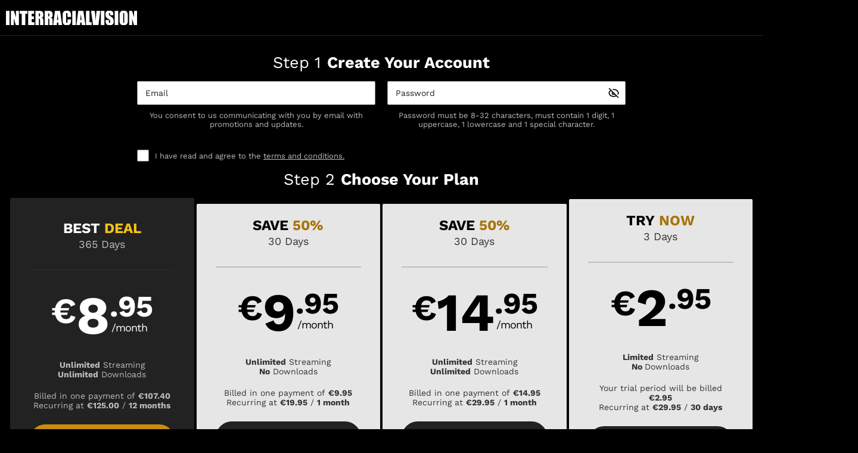

--- FILE ---
content_type: text/html;charset=UTF-8
request_url: https://www.interracialvision.com/en/join
body_size: 15239
content:
<!DOCTYPE html><html class="notranslate" translate="no" xmlns="http://www.w3.org/1999/xhtml" xml:lang="en" lang="en"><head>
    <style>
        #CmsSection {
            position:absolute;
            left: -10000px;
        }
    </style>
    <!-- Google Tag Manager -->

<!-- End Google Tag Manager -->
    

    <meta http-equiv="Content-Type" content="text/html;charset=utf-8">
    <meta http-equiv="Content-Language" content="en">
    <title>Included With Your Interracial Vision Membership | Interracial Vision</title>    <meta name="description" content="Join now Interracial Vision! Members get access to a big library of videos plus multiple weekly 4K and HD videos featuring pornstars.">
<meta name="rating" content="RTA-5042-1996-1400-1577-RTA">
<meta name="copyright" content="copyright © Gamma Entertainment">
                <meta name="viewport" content="width=device-width, initial-scale=1">
    
    
        <link rel="shortcut icon" type="image/x-icon" href="https://static04-cms-fame.gammacdn.com/interracialvision/m/1hywp33nhj8gowgo/favicon.svg">

            <link rel="apple-touch-icon" href="https://static01-cms-fame.gammacdn.com/interracialvision/m/cxkr3alkqlcgwswo/favicon-57.png">
    
            <link rel="apple-touch-icon" sizes="72x72" href="https://static03-cms-fame.gammacdn.com/interracialvision/m/e67eefdaq94og8sg/favicon-72.png">
    
            <link rel="apple-touch-icon" sizes="114x114" href="https://static02-cms-fame.gammacdn.com/interracialvision/m/eguixsi9s5wsk0wc/favicon-114.png">
    
    
                
    <meta name="apple-mobile-web-app-capable" content="yes">
    <meta name="mobile-web-app-capable" content="yes">

    <link rel="dns-prefetch" href="https://transform.gammacdn.com/">

    <link href="//static01-cms-fame.gammacdn.com" rel="dns-prefetch">
<link href="//static02-cms-fame.gammacdn.com" rel="dns-prefetch">
<link href="//static03-cms-fame.gammacdn.com" rel="dns-prefetch">
<link href="//static04-cms-fame.gammacdn.com" rel="dns-prefetch">
<link href="//images01-fame.gammacdn.com" rel="dns-prefetch">
<link href="//images02-fame.gammacdn.com" rel="dns-prefetch">
<link href="//images03-fame.gammacdn.com" rel="dns-prefetch">
<link href="//images04-fame.gammacdn.com" rel="dns-prefetch">
<link href="//trailers-fame.gammacdn.com" rel="dns-prefetch">
    
<link media="screen" rel="stylesheet" type="text/css" href="https://static01-cms-fame.gammacdn.com/c/minify/b4/3c2bc0715e081f56ed1df0f2fc74ba.css">
<link media="screen" rel="stylesheet" type="text/css" href="https://static01-cms-fame.gammacdn.com/c/minify/0b/91acdf0d1c6e304b8a8ab101524383.css">
<link media="screen" rel="stylesheet" type="text/css" href="https://static01-cms-fame.gammacdn.com/c/minify/46/6c9caaa41d25e9dd7e029dbb816d3a.css">
<link media="screen" rel="stylesheet" type="text/css" href="https://static01-cms-fame.gammacdn.com/c/minify/00/91591bc40a377521714385ab2380e6.css">
<link media="screen" rel="stylesheet" type="text/css" href="https://static01-cms-fame.gammacdn.com/c/minify/c1/ee71818891732b9435e4aa8488fa69.css">
<style media="screen" rel="stylesheet" type="text/css">
.Cms_CmsToolbar {
    position:fixed;
    z-index:9999;
    width:100%;
    top:0;
    left:0;
    margin:0;
    padding:0;
}
.eye {
    visibility: visible !important;
}
</style>


            <link rel="dns-prefetch" href="https://kosmos-prod.react.gammacdn.com/">
        
        
        
    
    

            <link rel="stylesheet" type="text/css" href="https://kosmos-prod.react.gammacdn.com/main.modern.e829db10a28d021da29d.css">
                <link rel="stylesheet" type="text/css" href="https://kosmos-prod.react.gammacdn.com/interracialvision.theme.modern.e829db10a28d021da29d.css">
    <link rel="stylesheet" type="text/css" href="https://kosmos-prod.react.gammacdn.com/page-JoinPage.8b2c1246050008fef001.css"><meta rel="x-prerender-render-id" content="9010ead4-c945-4870-a3c6-c77889409e11" />
			<meta rel="x-prerender-render-at" content="2025-12-31T04:40:37.295Z" /><meta rel="x-prerender-request-id" content="9010ead4-c945-4870-a3c6-c77889409e11" />
      		<meta rel="x-prerender-request-at" content="2025-12-31T04:40:36.993Z" /><meta rel="x-prerender-request-id" content="2f1be740-f137-42c5-a915-fb9868beac94" />
      		<meta rel="x-prerender-request-at" content="2026-01-21T05:43:40.649Z" /></head>

<body id="join_8050078" class="site_646 isBrowserChrome isBrowserVersion0 isBrowserMinor0 isCss1 page_join section_freetour body_default layout_basic notLoggedIn isDesktopBrowser"><img src="https://free-at-assets.gammacdn.com/assets/loader.100x100.gif" style="display: none; position: fixed; z-index: 800; left: 50%; top: 50%; margin-left: -50px; margin-top: -50px;">
<!-- Google Tag Manager (noscript) -->
<noscript><iframe src="https://www.googletagmanager.com/ns.html?id=GTM-52JVRJQ"
                  height="0" width="0" style="display:none;visibility:hidden"></iframe></noscript>
<!-- End Google Tag Manager (noscript) -->



    <input type="hidden" name="impressionUUID" value="caec9666-15a3-4056-85dc-51f0d812ad5a">
    <input type="hidden" name="clickUUID" id="clickUUID" value="5ec1be04-bbc6-4a72-917a-8dbc5a1bc5f4">

        <div id="CmsSection">                                
                                        <div id="prettyUrlGlobal" class="prettyUrlGlobal Gamma_Slot ">
                            <div class="Cms_SeoPrettyUrlMetas base Gamma_Component" id="SeoMetas" gamma-origin="SeoMetas"></div>                            <div class="Cms_HtmlSnippet base Gamma_Component" id="mobileJSFix" gamma-origin="mobileJSFix"><!-- symbol-es6.min.js -->
 </div>                                        </div>
            
    
    <div class="clear"></div></div>
    <div style="display: none;"></div>    





<div id="reactApplication"><div class="styles_cRwShoZ10w styles_qrhYCNDVAS"><div class="styles_EUfT9giPbA" id="headerSlot"><div class="styles_gau3r4KoVO"><div id="InlineFixed" class="styles_NP5b9k_p8q" style="display: block; width: 1440px; height: 60px;"><div style="position: fixed; width: 1440px; height: 60px; overflow: inherit;"><header class="Header-Freetour"><div class="styles_HYaAVEEQ6t Header-Freetour-Main"><div class="styles_wKCcOpFBIV Header-Freetour-Logo-Wrapper "><a class="Link styles_vifg2T06KT Header-Freetour-Logo-Link Link styles_vifg2T06KT Header-Freetour-Logo-Link" href="/" title="Interracial Vision" rel=""><img src="https://static01-cms-fame.gammacdn.com/interracialvision/m/2miftzne5r6so8s4/IV_White.svg" alt="Interracial Vision" title="Interracial Vision" width="" height="" class="Image styles_RaLpJMhxIH Header-Freetour-Logo-Image"></a></div><div class="styles_sqpZhfedVK"></div><div class="styles_ZEICAho84Q Header-Freetour-RightColumn"><a class="Link Login-Link styles_rN6u1CiKLg Header-Freetour-Login-Link Link Login-Link styles_rN6u1CiKLg Header-Freetour-Login-Link" href="/en/login" title="Login" rel="" data-testid="Header-Link-Login">Login</a></div></div></header></div></div></div></div><div class="styles_U0GjyTFRs3"><div class="styles_eNt64ruo8F"><div class="styles_NhfRKQZAAU" id="sidebarSlot"></div></div><div class="styles_qyuNQlnHMT"><div class="styles_hbwdL8hGIt"><div id="InlineFixed" class="" style="display: block; width: 0px; height: 0px;"><div style="position: fixed; width: 0px; height: 0px; overflow: inherit;"><div id="sidebarOverlay"></div></div></div></div><div class="styles_kI8BbMNRf9"><div id="topOverlaySlot" class="styles_QbkpCNxc6S"></div><div class="styles_BLoFEggToC"><div id="autocomplete-results"></div></div><div class="styles_NmbaOXX4nX"><div class="styles_Mq6h1HUtFD"><div class="BackgroundBox JoinPage-BackgroundBox" title=""><div class="CmsFetcher"><div id="allTheContentWrapper" class="allTheContentWrapper Gamma_Slot ">
                                        <div id="main" class="main Gamma_Slot ">
                                        <div id="formBg" class="formBg Gamma_Slot ">
                            <div class="Giraffe_Join base Gamma_Component Giraffe_Join_NewJoinStyles" id="joinForm" gamma-origin="joinForm">

<div id="loadingMessage" style="display: none;" class="modal">
    <div class="modalContent">
        <div class="loadingHeader">Processing your request</div>
        <div class="loadingWrap">
            <div class="spinner"></div>
            <h1 class="loadingMessage">Loading One Click Info...</h1>
        </div>
    </div>
</div>




    <div class="form" id="joinForm_joinForm" data-promocodecaptiontotoggle="Have a promo code? <span>Click Here</span>">
        <form id="frm_joinForm" enctype="application/x-www-form-urlencoded" class="uniForm" method="post" autocomplete="off" action="" novalidate="novalidate"><div class="inlineLabels">
<div class="ctrlHolder formElement_csrfToken">
<input type="hidden" name="csrfToken" value="dbd903df546fc3f5343a15a3c0d88ca6" ignoreundeclared="" class="formElement" id="csrfToken"></div>
<fieldset id="fieldset-paymentGroup">
</fieldset>

<input type="hidden" name="m_date" value="2025-12-31" ignoreundeclared="" class="formElement" id="m_date">

<input type="hidden" name="m_time" value="04:40:39" ignoreundeclared="" class="formElement" id="m_time">

<input type="hidden" name="m_offset" value="0" ignoreundeclared="" class="formElement" id="m_offset">

<input type="hidden" name="cctype" value="" ignoreundeclared="" class="formElement" id="cctype">

<input type="hidden" name="impressionUUID" value="caec9666-15a3-4056-85dc-51f0d812ad5a" ignoreundeclared="" class="formElement" id="impressionUUID">

<input type="hidden" name="mobile" value="no" ignoreundeclared="" class="formElement" id="mobile">
<div class="firstCaption joinSubTitles userInfosSubTitle"><strong>Step <span>1 </span></strong>Create Your Account</div>
<fieldset id="fieldset-infosGroup">
<div class="ctrlHolder formElement_email">
<input type="text" name="email" id="email" value="" ignoreundeclared="" class="formElement standard oneclick" autocomplete="email" placeholder="Email"><div class="inputCaption formElement_emailUsage inputCaption_emailUsage">You consent to us communicating with you by email with promotions and updates.</div></div>
<div class="ctrlHolder formElement_password">
<input type="password" name="password" id="password" value="" ignoreundeclared="" class="formElement standard oneclick" autocomplete="current-password" data-sb-has-password-toggle="1" placeholder="Password"><div class="inputCaption inputCaption_passwordInformation">Password must be 8-32 characters, must contain 1 digit, 1 uppercase, 1 lowercase and 1 special character.</div><i class="eye" data-sb-password-toggle="" style="height: 40px;"></i></div></fieldset>
<fieldset id="fieldset-termsGroup">
<div class="ctrlHolder formElement_terms"><label for="terms" class="optional">I have read and agree to the <a href="/en/terms" target="_blank">terms and conditions.</a></label>
<div class="multiField">
<input type="hidden" name="terms" value="0"><input type="checkbox" name="terms" id="terms" value="1" ignoreundeclared="" class="formElement standard oneclick"></div></div></fieldset>
<div class="firstCaption joinSubTitles productSubTitle"><strong>Step <span>2 </span></strong>Choose Your Plan</div>
<fieldset id="fieldset-productGroup" class="ui-buttonset">

<input type="hidden" name="product_trials" value="529" ignoreundeclared="" class="formElement" id="product-trials">
<div class="ctrlHolder formElement_product_id"><div class="multiField">
<input type="radio" name="product_id" id="product_id-747" value="747" checked="checked" ignoreundeclared="" class="formElement standard oneclick ui-helper-hidden-accessible"><label for="product_id-747" class="ui-state-active ui-button ui-widget ui-state-default ui-button-text-only ui-corner-left" aria-pressed="true" role="button" aria-disabled="false"><span class="ui-button-text"><span --data-paypal="1" --data-initialprice="107.40" class="product-group-info-container-1026 product-info-container-747"><strong><span class="period rec_period_12 months stream_0">Best <span class="free">DEAL</span></span><p class="type rec_12 months stream_0">365 Days</p><div class="price_amount"><span class="amount_sign">€</span><span class="amount_dollars">8</span><span class="amount_cents_month"><span class="amount_cents">.95</span><span class="month">/month</span></span></div></strong><div class="whatYouHave"><div class="unlimited"><p>Unlimited<span> streaming</span></p><span class="stream_0"><span class="dwn">Unlimited</span><span class="only">No</span><span> downloads</span></span></div><span class="price_description">Billed in one payment of <b>€107.40</b></span><span class="recurring_description">Recurring at <b>€125.00</b> / <b>12 months</b></span><span class="tapHere"><span class="default-unclicked">Choose <b>Plan</b></span><span class="active-clicked">Proceed to <b>Checkout</b></span></span></div></span></span></label><input type="radio" name="product_id" id="product_id-534" value="534" ignoreundeclared="" class="formElement standard oneclick ui-helper-hidden-accessible"><label for="product_id-534" aria-pressed="false" class="ui-button ui-widget ui-state-default ui-button-text-only" role="button" aria-disabled="false"><span class="ui-button-text"><span --data-paypal="1" --data-initialprice="9.95" class="product-group-info-container-1026 product-info-container-534"><strong><span class="period rec_period_1 month stream_1">Save <span class="free">50%</span></span><p class="type rec_1 month stream_1">30 Days</p><div class="price_amount"><span class="amount_sign">€</span><span class="amount_dollars">9</span><span class="amount_cents_month"><span class="amount_cents">.95</span><span class="month">/month</span></span></div></strong><div class="whatYouHave"><div class="unlimited"><p>Unlimited<span> streaming</span></p><span class="stream_1"><span class="dwn">Unlimited</span><span class="only">No</span><span> downloads</span></span></div><span class="price_description">Billed in one payment of <b>€9.95</b></span><span class="recurring_description">Recurring at <b>€19.95</b> / <b>1 month</b></span><span class="tapHere"><span class="default-unclicked">Choose <b>Plan</b></span><span class="active-clicked">Proceed to <b>Checkout</b></span></span></div></span></span></label><input type="radio" name="product_id" id="product_id-156" value="156" ignoreundeclared="" class="formElement standard oneclick ui-helper-hidden-accessible"><label for="product_id-156" aria-pressed="false" class="ui-button ui-widget ui-state-default ui-button-text-only" role="button" aria-disabled="false"><span class="ui-button-text"><span --data-paypal="1" --data-initialprice="14.95" class="product-group-info-container-1026 product-info-container-156"><strong><span class="period rec_period_1 month stream_0">Save <span class="free">50%</span></span><p class="type rec_1 month stream_0">30 Days</p><div class="price_amount"><span class="amount_sign">€</span><span class="amount_dollars">14</span><span class="amount_cents_month"><span class="amount_cents">.95</span><span class="month">/month</span></span></div></strong><div class="whatYouHave"><div class="unlimited"><p>Unlimited<span> streaming</span></p><span class="stream_0"><span class="dwn">Unlimited</span><span class="only">No</span><span> downloads</span></span></div><span class="price_description">Billed in one payment of <b>€14.95</b></span><span class="recurring_description">Recurring at <b>€29.95</b> / <b>1 month</b></span><span class="tapHere"><span class="default-unclicked">Choose <b>Plan</b></span><span class="active-clicked">Proceed to <b>Checkout</b></span></span></div></span></span></label><input type="radio" name="product_id" id="product_id-529" value="529" ignoreundeclared="" class="formElement standard oneclick ui-helper-hidden-accessible"><label for="product_id-529" aria-pressed="false" class="ui-button ui-widget ui-state-default ui-button-text-only ui-corner-right" role="button" aria-disabled="false"><span class="ui-button-text"><span --data-paypal="1" --data-initialprice="2.95" class="product-group-info-container-1026 product-info-container-529"><strong><span class="period rec_period_3 stream_0">Try <span class="free">Now</span></span><p class="type rec_3 stream_0">3 Days</p><div class="price_amount"><span class="amount_sign">€</span><span class="amount_dollars">2</span><span class="amount_cents_month"><span class="amount_cents">.95</span></span></div></strong><div class="whatYouHave"><div class="unlimited"><p>Limited<span> Streaming</span></p><p>No <span>Downloads</span></p></div><span class="price_description">Your trial period will be billed <b>€2.95</b></span><span class="recurring_description">Recurring at <b>€29.95</b> / <b>30 days</b></span><span class="tapHere"><span class="default-unclicked">Choose <b>Plan</b></span><span class="active-clicked">Proceed to <b>Checkout</b></span></span></div></span></span></label></div></div>
<div id="addons"></div></fieldset>

<fieldset id="fieldset-oneClicktextGroup">
<dt id="oneClicktext-label">&nbsp;</dt><dd id="oneClicktext-element"><fieldset id="fieldset-oneClicktext" ignoreundeclared="" class="uniForm">
<input type="hidden" name="oneClicktext" value="" ignoreundeclared="" class="uniForm" id="fieldset-oneClicktext"></fieldset></dd></fieldset>
<fieldset id="fieldset-submitGroup" style="display: none;">
<div class="buttonHolder">
<input type="submit" name="submit" id="submit" value="Proceed to Checkout" ignoreundeclared="" class="formElement"></div></fieldset><div id="buttonPlayerRow" class="checkoutWith-desktop"><div id="containerCheckoutWith" class="containerCheckoutWith">
            <div id="checkoutWith">or checkout with: </div>
            <div id="containerCheckoutWithOptions">
                                    <a class="triggerPaypal">
                        <img class="paypal-button-logo paypal-button-logo-pp paypal-button-logo-blue" src="[data-uri]" alt="" aria-label="pp">
                        <img class="paypal-button-logo paypal-button-logo-paypal paypal-button-logo-blue" src="[data-uri]" alt="" aria-label="paypal">
                    </a>
                
                                    <a class="triggerApplePay" style="display: none;">
                        <img src="[data-uri]" alt="apple pay" aria-label="ap">
                    </a>
                            </div>
        </div><fieldset id="fieldset-promoCodeGroup" class="paypal">
<div class="ctrlHolder formElement_m_promo_code" style="display: none;">
<input type="text" name="m_promo_code" id="m_promo_code" value="" ignoreundeclared="" class="formElement standard" placeholder="Enter Promo Code Here"></div>
<div class="buttonHolder" style="display: none;">
<input type="submit" name="promoCodeBttn" id="promoCodeBttn" value="Apply" ignoreundeclared="" class="formElement standard"></div><div id="promoCodeCaption"><a href="">Have a promo code? <span>Click Here</span></a></div></fieldset></div></div></form>    </div>

            
    
<div class="clear"></div>

<div class="backoffer" id="bpoffer"></div>

<div id="message_success" class="promocode-message">
    <span>The promo code was successfully applied.</span></div>

<div id="message_error" class="promocode-message">
        <span> The promo code entered was not valid</span>
</div>


</div>                                        </div>
                                        <div id="joinBottom" class="joinBottom Gamma_Slot ">
                            <div class="Gamma_Link base Gamma_Component Gamma_Link_Paygarden" id="paygarden" gamma-origin="paygarden">
<a href="https://join.gammaesecure.com/giftcard/paygarden/site/interracialvision" class="GA GA_Click GA_Id_paygarden " title="Pay with a Gift Card. 100+ brands accepted. Anonymous &amp; no credit card required. Click Here">
            <img id="paygarden" src="/m/5nyqm1a1kq8sgck8/slimPaygarden.png" alt="Pay with a Gift Card. 100+ brands accepted. Anonymous &amp; no credit card required. Click Here">
        <span class="linkMainCaption"></span>
     </a>

</div>                            <div class="Cms_HtmlSnippet base Gamma_Component Cms_HtmlSnippet_JoinSecurity" id="joinSecurity" gamma-origin="joinSecurity"><img src="https://static01-cms-fame.gammacdn.com/cuckoldsessions/m/dk2wdrrf8s8w8s8w/creditcards-hor-01-compressor.svg" alt="Shop with Security and Confidence."></div>                            <div class="Giraffe_SupportChat base Gamma_Component Giraffe_SupportChat_SupportChat" id="supportChat" gamma-origin="supportChat">   <div id="displaySupportChat">
        <a href="javascript:void(0);" id="supportChatStart" title="Chat with support">
            <img src="/c/Giraffe/SupportChat/chat_online.gif">
        </a>
        <div style="visibility:hidden;"><span id="button-comm100-u-03120000-0000-0000-0000-008e000f436e"><a href="https://vue.comm100.com/chatwindow.aspx?siteId=1000302&amp;planId=dbad9c29-04cb-4d9f-9f74-0dc1ae7d3e43" role="button" aria-label="Chat Now, Open Live Chat window">Chat Now</a></span></div>
    </div>


</div>                                        </div>
                                        </div>
                                        </div></div><div class="BackgroundBox JoinPage-ContentWrapper-BackgroundBox styles_oFJpmGTh6_" title=""><div class="styles_EcvfMGWmTX"><div class="BackgroundBox JoinBenefits-BackgroundBox styles_d9ePZme1JT" title=""><div class="styles_LrfcnhIxYZ"><span id="" class="Icon JoinBenefits-Title-Icon Icon-List styles_B9pnI6EOGW styles_S79BDZo_Lj" title=""><span class="Icon-Svg JoinBenefits-Title-Icon-Svg" style="mask-image: url(&quot;https://kosmos-assets-prod.react.gammacdn.com/site/interracialvision/icon/List.svg&quot;); mask-size: contain; mask-repeat: no-repeat; mask-position: center center;"></span></span><h3 class="Title JoinBenefits-BenefitsTitle-Title styles_MUaQmnAOb3">Members <strong>Benefits</strong></h3></div><ul class="styles_JwIevX2mhy JoinBenefits-BenefitsList"><li><div class="Raw Text">Access Exclusive Videos</div></li><li><div class="Raw Text">Multiple Weekly New Updates</div></li><li><div class="Raw Text">Best of Interracial Sex</div></li><li><div class="Raw Text">Beautiful European Models</div></li><li><div class="Raw Text">Streaming and Download Options</div></li><li><div class="Raw Text">24/7 Customer Support</div></li></ul></div></div></div></div></div></div><div class="styles_jpo0CTeb7j"><div></div></div></div><footer><div class="styles_iMZfFHj1ub Footer-Freetour-Wrapper"><span id="" class="Icon undefined-Icon Footer-Freetour-Secure-Icon Icon-SecureJoin styles_gfnAaFY8Tx styles_S79BDZo_Lj" title=""><span class="Icon-Svg undefined-Icon-Svg Footer-Freetour-Secure-Icon-Svg" style="mask-image: url(&quot;https://kosmos-assets-prod.react.gammacdn.com/site/interracialvision/icon/SecureJoin.svg&quot;); mask-size: contain; mask-repeat: no-repeat; mask-position: center center;"></span></span><nav class="Navigation Nav styles_v3Pwad9TUU Footer-Freetour-Menu"><a class="Link Navigation-Link styles_CMFB8RFiRV Footer-Freetour-Menu-Link Link Navigation-Link styles_CMFB8RFiRV Footer-Freetour-Menu-Link" href="/" title="Home" rel="">Home</a><a class="Link Navigation-Link styles_CMFB8RFiRV Footer-Freetour-Menu-Link Link Navigation-Link styles_CMFB8RFiRV Footer-Freetour-Menu-Link" href="/en/videos" title="Videos" rel="">Videos</a><a class="Link Navigation-Link styles_CMFB8RFiRV Footer-Freetour-Menu-Link Link Navigation-Link styles_CMFB8RFiRV Footer-Freetour-Menu-Link" href="/en/pornstars" title="Models" rel="">Models</a><a class="Link Navigation-Link styles_CMFB8RFiRV Footer-Freetour-Menu-Link Link Navigation-Link styles_CMFB8RFiRV Footer-Freetour-Menu-Link" href="/en/photos" title="Photos" rel="">Photos</a><a class="Link Navigation-Link styles_CMFB8RFiRV Footer-Freetour-Menu-Link Link Navigation-Link styles_CMFB8RFiRV Footer-Freetour-Menu-Link" href="/en/login" title="Login" rel="">Login</a><a class="Link Navigation-Link styles_CMFB8RFiRV Footer-Freetour-Menu-Link Link Navigation-Link styles_CMFB8RFiRV Footer-Freetour-Menu-Link" href="/en/partners" title="Partners" target="_blank" rel="noopener ">Partners</a></nav><nav class="Navigation Nav styles_v3Pwad9TUU Footer-Freetour-Menu"><a class="Link Navigation-Link styles_CMFB8RFiRV Footer-Freetour-Menu-Legal-Link Link Navigation-Link styles_CMFB8RFiRV Footer-Freetour-Menu-Legal-Link" href="http://www.famedollars.com/" title="Affiliate Program" target="_blank" rel="noopener ">Affiliate Program</a><a class="Link Navigation-Link styles_CMFB8RFiRV Footer-Freetour-Menu-Legal-Link Link Navigation-Link styles_CMFB8RFiRV Footer-Freetour-Menu-Legal-Link" href="https://www.famesupport.com/" title="Support" target="_blank" rel="noopener ">Support</a><a class="Link Navigation-Link styles_CMFB8RFiRV Footer-Freetour-Menu-Legal-Link Link Navigation-Link styles_CMFB8RFiRV Footer-Freetour-Menu-Legal-Link" href="/en/terms" title="Terms and Conditions" rel="">Terms and Conditions</a><a class="Link Navigation-Link styles_CMFB8RFiRV Footer-Freetour-Menu-Legal-Link Link Navigation-Link styles_CMFB8RFiRV Footer-Freetour-Menu-Legal-Link" href="/en/privacy" title="Privacy Policy" rel="">Privacy Policy</a><a class="Link Navigation-Link styles_CMFB8RFiRV Footer-Freetour-Menu-Legal-Link Link Navigation-Link styles_CMFB8RFiRV Footer-Freetour-Menu-Legal-Link" href="/en/refund" title="Refund Policy" rel="">Refund Policy</a><a class="Link Navigation-Link styles_CMFB8RFiRV Footer-Freetour-Menu-Legal-Link Link Navigation-Link styles_CMFB8RFiRV Footer-Freetour-Menu-Legal-Link" href="/en/2257" title="18 U.S.C. 2257 Record-Keeping Requirements Compliance Statement" rel="">18 U.S.C. 2257 Record-Keeping Requirements Compliance Statement</a></nav><div class="Footer-Freetour-Legal">This site is a site owned and operated by Digigamma&nbsp;B.V., Mariettahof&nbsp;25, Haarlem (2033 WS), Netherlands.
<br>
Please visit <a target="_blank" href="https://epoch.com/" style="all:inherit; color:inherit; display:inline; cursor:pointer">Epoch.com</a> authorized sales agents. | For Billing Inquiries, or to cancel your membership, please visit <a href="https://cs.segpay.com" style="all:inherit;color:inherit; cursor:pointer; display:inline; font-weight:bold" target="_blank">SEGPAY.com</a>, our authorized payment processor. | <a rel="nofollow" href="https://form.jotform.com/contentinquiries/report-content-violations" style="all:inherit;color:inherit; cursor:pointer; display:inline" target="_blank">Content Removal</a>
<br>
<div style="margin-top:15px; display:flex; flex-wrap:wrap; gap:5px; justify-content: center;">
	<div style="">
		<img height="17" width="28" style="display: block; height: 25px; max-width: 100%; width: auto;" alt="Visa" src="https://static01-cms-evilangel.gammacdn.com/evilangel/m/18zfumbpr7mswkcs/visa.jpg">
	</div>
	<div style="">
		<img height="17" width="28" style="display: block; height: 25px; max-width: 100%; width: auto;" alt="Mastercard" src="https://static01-cms-evilangel.gammacdn.com/evilangel/m/9hg2m3vzpz40c8w4/mastercard.jpg">
	</div>
	<div style="">
		<a target="_blank" href="https://www.asacp.org/?content=validate&amp;ql=mar50291"><img src="[data-uri]" style="display: block; height: 25px; max-width: 100%; width: auto;" alt="ASACP" width="51" height="25"></a>
	</div>
	<div style="">
		<a target="_blank" href="https://www.rtalabel.org/?content=validate&amp;ql=mar50291&amp;rating=RTA-5042-1996-1400-1577-RTA"><img src="[data-uri]" style="display: block; height: 25px; max-width: 100%; width: auto;" alt="RTA" width="71" height="25"></a>
	</div>
</div></div></div></footer></div></div></div><div id="pageOverlaySlot" class="styles_mW5jj0r9Ge"></div></div>


    






<iframe id="comm100-iframe" title="comm100-iframe" lang="en" style="display: none;"></iframe><div id="comm100-container"><div><div></div><div><div></div><div></div></div><div aria-live="polite" style="position: absolute; left: -10000px; top: -10000px; width: 1px; height: 1px;"></div></div></div></body></html>

--- FILE ---
content_type: text/css
request_url: https://static01-cms-fame.gammacdn.com/c/minify/b4/3c2bc0715e081f56ed1df0f2fc74ba.css
body_size: 8941
content:
/*
 || https://static01-cms-fame.gammacdn.com/c/minify || www.interracialvision.com
|https://cdngammae.com//1.7/css/ui-themes/base/jquery-ui.css|||size : 31426|mtime : May 31 2023 11:01:40.
|/c/Giraffe/Join/passwordInformation.css|||size : 38|mtime : July 05 2023 10:55:49.
|/c/Giraffe/Join/termsCheck.css|||size : 95|mtime : July 05 2023 10:55:49.
|/static-parent/css/passwordToggle.css|||size : 572|mtime : September 03 2025 12:36:55.
|/c/Giraffe/Join/modal.css|||size : 7494|mtime : October 20 2025 12:55:28.
|https://cdngammae.com//1.7/css/uni-form-combined.css|||size : 12230|mtime : May 31 2023 11:01:40.
|/c/Giraffe/Join/checkoutWith.css|||size : 3626|mtime : August 06 2024 12:33:15.|prepend: /interracialvision
*/

/* jQuery UI - v1.8.21 - 2012-06-05
 *
* https://github.com/jquery/jquery-ui
* Includes: jquery.ui.core.css, jquery.ui.accordion.css, jquery.ui.autocomplete.css, jquery.ui.button.css, jquery.ui.datepicker.css, jquery.ui.dialog.css, jquery.ui.progressbar.css, jquery.ui.resizable.css, jquery.ui.selectable.css, jquery.ui.slider.css, jquery.ui.tabs.css, jquery.ui.theme.css
* Copyright (c) 2012 AUTHORS.txt; Licensed MIT, GPL */
.ui-helper-hidden{display:none}.ui-helper-hidden-accessible{position:absolute !important;clip:rect(1px 1px 1px 1px);clip:rect(1px,1px,1px,1px)}.ui-helper-reset{margin:0;padding:0;border:0;outline:0;line-height:1.3;text-decoration:none;font-size:100%;list-style:none}.ui-helper-clearfix:before,.ui-helper-clearfix:after{content:"";display:table}.ui-helper-clearfix:after{clear:both}.ui-helper-clearfix{zoom:1}.ui-helper-zfix{width:100%;height:100%;top:0;left:0;position:absolute;opacity:0;filter:Alpha(Opacity=0)}.ui-state-disabled{cursor:default !important}.ui-icon{display:block;text-indent:-99999px;overflow:hidden;background-repeat:no-repeat}.ui-widget-overlay{position:absolute;top:0;left:0;width:100%;height:100%}.ui-accordion{width:100%}.ui-accordion .ui-accordion-header{cursor:pointer;position:relative;margin-top:1px;zoom:1}.ui-accordion .ui-accordion-li-fix{display:inline}.ui-accordion .ui-accordion-header-active{border-bottom:0 !important}.ui-accordion .ui-accordion-header a{display:block;font-size:1em;padding:.5em .5em .5em .7em}.ui-accordion-icons .ui-accordion-header a{padding-left:2.2em}.ui-accordion .ui-accordion-header .ui-icon{position:absolute;left:.5em;top:50%;margin-top:-8px}.ui-accordion .ui-accordion-content{padding:1em 2.2em;border-top:0;margin-top:-2px;position:relative;top:1px;margin-bottom:2px;overflow:auto;display:none;zoom:1}.ui-accordion .ui-accordion-content-active{display:block}.ui-autocomplete{position:absolute;cursor:default}* html .ui-autocomplete{width:1px}.ui-menu{list-style:none;padding:2px;margin:0;display:block;float:left}.ui-menu .ui-menu{margin-top:-3px}.ui-menu .ui-menu-item{margin:0;padding:0;zoom:1;float:left;clear:left;width:100%}.ui-menu .ui-menu-item a{text-decoration:none;display:block;padding:.2em .4em;line-height:1.5;zoom:1}.ui-menu .ui-menu-item a.ui-state-hover,.ui-menu .ui-menu-item a.ui-state-active{font-weight:normal;margin:-1px}.ui-button{display:inline-block;position:relative;padding:0;margin-right:.1em;text-decoration:none !important;cursor:pointer;text-align:center;zoom:1;overflow:visible}.ui-button-icon-only{width:2.2em}button.ui-button-icon-only{width:2.4em}.ui-button-icons-only{width:3.4em}button.ui-button-icons-only{width:3.7em}.ui-button .ui-button-text{display:block;line-height:1.4}.ui-button-text-only .ui-button-text{padding:.4em 1em}.ui-button-icon-only .ui-button-text,.ui-button-icons-only .ui-button-text{padding:.4em;text-indent:-9999999px}.ui-button-text-icon-primary .ui-button-text,.ui-button-text-icons .ui-button-text{padding:.4em 1em .4em 2.1em}.ui-button-text-icon-secondary .ui-button-text,.ui-button-text-icons .ui-button-text{padding:.4em 2.1em .4em 1em}.ui-button-text-icons .ui-button-text{padding-left:2.1em;padding-right:2.1em}input.ui-button{padding:.4em 1em}.ui-button-icon-only .ui-icon,.ui-button-text-icon-primary .ui-icon,.ui-button-text-icon-secondary .ui-icon,.ui-button-text-icons .ui-icon,.ui-button-icons-only .ui-icon{position:absolute;top:50%;margin-top:-8px}.ui-button-icon-only .ui-icon{left:50%;margin-left:-8px}.ui-button-text-icon-primary .ui-button-icon-primary,.ui-button-text-icons .ui-button-icon-primary,.ui-button-icons-only .ui-button-icon-primary{left:.5em}.ui-button-text-icon-secondary .ui-button-icon-secondary,.ui-button-text-icons .ui-button-icon-secondary,.ui-button-icons-only .ui-button-icon-secondary{right:.5em}.ui-button-text-icons .ui-button-icon-secondary,.ui-button-icons-only .ui-button-icon-secondary{right:.5em}.ui-buttonset{margin-right:7px}.ui-buttonset .ui-button{margin-left:0;margin-right:-.3em}button.ui-button::-moz-focus-inner{border:0;padding:0}.ui-datepicker{width:17em;padding:.2em .2em 0;display:none}.ui-datepicker .ui-datepicker-header{position:relative;padding:.2em 0}.ui-datepicker .ui-datepicker-prev,.ui-datepicker .ui-datepicker-next{position:absolute;top:2px;width:1.8em;height:1.8em}.ui-datepicker .ui-datepicker-prev-hover,.ui-datepicker .ui-datepicker-next-hover{top:1px}.ui-datepicker .ui-datepicker-prev{left:2px}.ui-datepicker .ui-datepicker-next{right:2px}.ui-datepicker .ui-datepicker-prev-hover{left:1px}.ui-datepicker .ui-datepicker-next-hover{right:1px}.ui-datepicker .ui-datepicker-prev span,.ui-datepicker .ui-datepicker-next span{display:block;position:absolute;left:50%;margin-left:-8px;top:50%;margin-top:-8px}.ui-datepicker .ui-datepicker-title{margin:0 2.3em;line-height:1.8em;text-align:center}.ui-datepicker .ui-datepicker-title select{font-size:1em;margin:1px 0}.ui-datepicker select.ui-datepicker-month-year{width:100%}.ui-datepicker select.ui-datepicker-month,.ui-datepicker select.ui-datepicker-year{width:49%}.ui-datepicker table{width:100%;font-size:.9em;border-collapse:collapse;margin:0 0 .4em}.ui-datepicker th{padding:.7em .3em;text-align:center;font-weight:bold;border:0}.ui-datepicker td{border:0;padding:1px}.ui-datepicker td span,.ui-datepicker td a{display:block;padding:.2em;text-align:right;text-decoration:none}.ui-datepicker .ui-datepicker-buttonpane{background-image:none;margin:.7em 0 0 0;padding:0 .2em;border-left:0;border-right:0;border-bottom:0}.ui-datepicker .ui-datepicker-buttonpane button{float:right;margin:.5em .2em .4em;cursor:pointer;padding:.2em .6em .3em .6em;width:auto;overflow:visible}.ui-datepicker .ui-datepicker-buttonpane button.ui-datepicker-current{float:left}.ui-datepicker.ui-datepicker-multi{width:auto}.ui-datepicker-multi .ui-datepicker-group{float:left}.ui-datepicker-multi .ui-datepicker-group table{width:95%;margin:0 auto .4em}.ui-datepicker-multi-2 .ui-datepicker-group{width:50%}.ui-datepicker-multi-3 .ui-datepicker-group{width:33.3%}.ui-datepicker-multi-4 .ui-datepicker-group{width:25%}.ui-datepicker-multi .ui-datepicker-group-last .ui-datepicker-header{border-left-width:0}.ui-datepicker-multi .ui-datepicker-group-middle .ui-datepicker-header{border-left-width:0}.ui-datepicker-multi .ui-datepicker-buttonpane{clear:left}.ui-datepicker-row-break{clear:both;width:100%;font-size:0}.ui-datepicker-rtl{direction:rtl}.ui-datepicker-rtl .ui-datepicker-prev{right:2px;left:auto}.ui-datepicker-rtl .ui-datepicker-next{left:2px;right:auto}.ui-datepicker-rtl .ui-datepicker-prev:hover{right:1px;left:auto}.ui-datepicker-rtl .ui-datepicker-next:hover{left:1px;right:auto}.ui-datepicker-rtl .ui-datepicker-buttonpane{clear:right}.ui-datepicker-rtl .ui-datepicker-buttonpane button{float:left}.ui-datepicker-rtl .ui-datepicker-buttonpane button.ui-datepicker-current{float:right}.ui-datepicker-rtl .ui-datepicker-group{float:right}.ui-datepicker-rtl .ui-datepicker-group-last .ui-datepicker-header{border-right-width:0;border-left-width:1px}.ui-datepicker-rtl .ui-datepicker-group-middle .ui-datepicker-header{border-right-width:0;border-left-width:1px}.ui-datepicker-cover{display:none;display/**/:block;position:absolute;z-index:-1;filter:mask();top:-4px;left:-4px;width:200px;height:200px}.ui-dialog{position:absolute;padding:.2em;width:300px;overflow:hidden}.ui-dialog .ui-dialog-titlebar{padding:.4em 1em;position:relative}.ui-dialog .ui-dialog-title{float:left;margin:.1em 16px .1em 0}.ui-dialog .ui-dialog-titlebar-close{position:absolute;right:.3em;top:50%;width:19px;margin:-10px 0 0 0;padding:1px;height:18px}.ui-dialog .ui-dialog-titlebar-close span{display:block;margin:1px}.ui-dialog .ui-dialog-titlebar-close:hover,.ui-dialog .ui-dialog-titlebar-close:focus{padding:0}.ui-dialog .ui-dialog-content{position:relative;border:0;padding:.5em 1em;background:none;overflow:auto;zoom:1}.ui-dialog .ui-dialog-buttonpane{text-align:left;border-width:1px 0 0 0;background-image:none;margin:.5em 0 0 0;padding:.3em 1em .5em .4em}.ui-dialog .ui-dialog-buttonpane .ui-dialog-buttonset{float:right}.ui-dialog .ui-dialog-buttonpane button{margin:.5em .4em .5em 0;cursor:pointer}.ui-dialog .ui-resizable-se{width:14px;height:14px;right:3px;bottom:3px}.ui-draggable .ui-dialog-titlebar{cursor:move}.ui-progressbar{height:2em;text-align:left;overflow:hidden}.ui-progressbar .ui-progressbar-value{margin:-1px;height:100%}.ui-resizable{position:relative}.ui-resizable-handle{position:absolute;font-size:.1px;display:block}.ui-resizable-disabled .ui-resizable-handle,.ui-resizable-autohide .ui-resizable-handle{display:none}.ui-resizable-n{cursor:n-resize;height:7px;width:100%;top:-5px;left:0}.ui-resizable-s{cursor:s-resize;height:7px;width:100%;bottom:-5px;left:0}.ui-resizable-e{cursor:e-resize;width:7px;right:-5px;top:0;height:100%}.ui-resizable-w{cursor:w-resize;width:7px;left:-5px;top:0;height:100%}.ui-resizable-se{cursor:se-resize;width:12px;height:12px;right:1px;bottom:1px}.ui-resizable-sw{cursor:sw-resize;width:9px;height:9px;left:-5px;bottom:-5px}.ui-resizable-nw{cursor:nw-resize;width:9px;height:9px;left:-5px;top:-5px}.ui-resizable-ne{cursor:ne-resize;width:9px;height:9px;right:-5px;top:-5px}.ui-selectable-helper{position:absolute;z-index:100;border:1px dotted black}.ui-slider{position:relative;text-align:left}.ui-slider .ui-slider-handle{position:absolute;z-index:2;width:1.2em;height:1.2em;cursor:default}.ui-slider .ui-slider-range{position:absolute;z-index:1;font-size:.7em;display:block;border:0;background-position:0 0}.ui-slider-horizontal{height:.8em}.ui-slider-horizontal .ui-slider-handle{top:-.3em;margin-left:-.6em}.ui-slider-horizontal .ui-slider-range{top:0;height:100%}.ui-slider-horizontal .ui-slider-range-min{left:0}.ui-slider-horizontal .ui-slider-range-max{right:0}.ui-slider-vertical{width:.8em;height:100px}.ui-slider-vertical .ui-slider-handle{left:-.3em;margin-left:0;margin-bottom:-.6em}.ui-slider-vertical .ui-slider-range{left:0;width:100%}.ui-slider-vertical .ui-slider-range-min{bottom:0}.ui-slider-vertical .ui-slider-range-max{top:0}.ui-tabs{position:relative;padding:.2em;zoom:1}.ui-tabs .ui-tabs-nav{margin:0;padding:.2em .2em 0}.ui-tabs .ui-tabs-nav li{list-style:none;float:left;position:relative;top:1px;margin:0 .2em 1px 0;border-bottom:0 !important;padding:0;white-space:nowrap}.ui-tabs .ui-tabs-nav li a{float:left;padding:.5em 1em;text-decoration:none}.ui-tabs .ui-tabs-nav li.ui-tabs-selected{margin-bottom:0;padding-bottom:1px}.ui-tabs .ui-tabs-nav li.ui-tabs-selected a,.ui-tabs .ui-tabs-nav li.ui-state-disabled a,.ui-tabs .ui-tabs-nav li.ui-state-processing a{cursor:text}.ui-tabs .ui-tabs-nav li a,.ui-tabs.ui-tabs-collapsible .ui-tabs-nav li.ui-tabs-selected a{cursor:pointer}.ui-tabs .ui-tabs-panel{display:block;border-width:0;padding:1em 1.4em;background:none}.ui-tabs .ui-tabs-hide{display:none !important}.ui-widget{font-family:Verdana,Arial,sans-serif;font-size:1.1em}.ui-widget .ui-widget{font-size:1em}.ui-widget input,.ui-widget select,.ui-widget textarea,.ui-widget button{font-family:Verdana,Arial,sans-serif;font-size:1em}.ui-widget-content{border:1px solid #aaa;background:#fff url(https://cdngammae.com//1.7/css/ui-themes/base/images/ui-bg_flat_75_ffffff_40x100.png) 50% 50% repeat-x;color:#222}.ui-widget-content a{color:#222}.ui-widget-header{border:1px solid #aaa;background:#ccc url(https://cdngammae.com//1.7/css/ui-themes/base/images/ui-bg_highlight-soft_75_cccccc_1x100.png) 50% 50% repeat-x;color:#222;font-weight:bold}.ui-widget-header a{color:#222}.ui-state-default,.ui-widget-content .ui-state-default,.ui-widget-header .ui-state-default{border:1px solid #d3d3d3;background:#e6e6e6 url(https://cdngammae.com//1.7/css/ui-themes/base/images/ui-bg_glass_75_e6e6e6_1x400.png) 50% 50% repeat-x;font-weight:normal;color:#555}.ui-state-default a,.ui-state-default a:link,.ui-state-default a:visited{color:#555;text-decoration:none}.ui-state-hover,.ui-widget-content .ui-state-hover,.ui-widget-header .ui-state-hover,.ui-state-focus,.ui-widget-content .ui-state-focus,.ui-widget-header .ui-state-focus{border:1px solid #999;background:#dadada url(https://cdngammae.com//1.7/css/ui-themes/base/images/ui-bg_glass_75_dadada_1x400.png) 50% 50% repeat-x;font-weight:normal;color:#212121}.ui-state-hover a,.ui-state-hover a:hover{color:#212121;text-decoration:none}.ui-state-active,.ui-widget-content .ui-state-active,.ui-widget-header .ui-state-active{border:1px solid #aaa;background:#fff url(https://cdngammae.com//1.7/css/ui-themes/base/images/ui-bg_glass_65_ffffff_1x400.png) 50% 50% repeat-x;font-weight:normal;color:#212121}.ui-state-active a,.ui-state-active a:link,.ui-state-active a:visited{color:#212121;text-decoration:none}.ui-widget :active{outline:none}.ui-state-highlight,.ui-widget-content .ui-state-highlight,.ui-widget-header .ui-state-highlight{border:1px solid #fcefa1;background:#fbf9ee url(https://cdngammae.com//1.7/css/ui-themes/base/images/ui-bg_glass_55_fbf9ee_1x400.png) 50% 50% repeat-x;color:#363636}.ui-state-highlight a,.ui-widget-content .ui-state-highlight a,.ui-widget-header .ui-state-highlight a{color:#363636}.ui-state-error,.ui-widget-content .ui-state-error,.ui-widget-header .ui-state-error{border:1px solid #cd0a0a;background:#fef1ec url(https://cdngammae.com//1.7/css/ui-themes/base/images/ui-bg_glass_95_fef1ec_1x400.png) 50% 50% repeat-x;color:#cd0a0a}.ui-state-error a,.ui-widget-content .ui-state-error a,.ui-widget-header .ui-state-error a{color:#cd0a0a}.ui-state-error-text,.ui-widget-content .ui-state-error-text,.ui-widget-header .ui-state-error-text{color:#cd0a0a}.ui-priority-primary,.ui-widget-content .ui-priority-primary,.ui-widget-header .ui-priority-primary{font-weight:bold}.ui-priority-secondary,.ui-widget-content .ui-priority-secondary,.ui-widget-header .ui-priority-secondary{opacity:.7;filter:Alpha(Opacity=70);font-weight:normal}.ui-state-disabled,.ui-widget-content .ui-state-disabled,.ui-widget-header .ui-state-disabled{opacity:.35;filter:Alpha(Opacity=35);background-image:none}.ui-icon{width:16px;height:16px;background-image:url(https://cdngammae.com//1.7/css/ui-themes/base/images/ui-icons_222222_256x240.png)}.ui-widget-content .ui-icon{background-image:url(https://cdngammae.com//1.7/css/ui-themes/base/images/ui-icons_222222_256x240.png)}.ui-widget-header .ui-icon{background-image:url(https://cdngammae.com//1.7/css/ui-themes/base/images/ui-icons_222222_256x240.png)}.ui-state-default .ui-icon{background-image:url(https://cdngammae.com//1.7/css/ui-themes/base/images/ui-icons_888888_256x240.png)}.ui-state-hover .ui-icon,.ui-state-focus .ui-icon{background-image:url(https://cdngammae.com//1.7/css/ui-themes/base/images/ui-icons_454545_256x240.png)}.ui-state-active .ui-icon{background-image:url(https://cdngammae.com//1.7/css/ui-themes/base/images/ui-icons_454545_256x240.png)}.ui-state-highlight .ui-icon{background-image:url(https://cdngammae.com//1.7/css/ui-themes/base/images/ui-icons_2e83ff_256x240.png)}.ui-state-error .ui-icon,.ui-state-error-text .ui-icon{background-image:url(https://cdngammae.com//1.7/css/ui-themes/base/images/ui-icons_cd0a0a_256x240.png)}.ui-icon-carat-1-n{background-position:0 0}.ui-icon-carat-1-ne{background-position:-16px 0}.ui-icon-carat-1-e{background-position:-32px 0}.ui-icon-carat-1-se{background-position:-48px 0}.ui-icon-carat-1-s{background-position:-64px 0}.ui-icon-carat-1-sw{background-position:-80px 0}.ui-icon-carat-1-w{background-position:-96px 0}.ui-icon-carat-1-nw{background-position:-112px 0}.ui-icon-carat-2-n-s{background-position:-128px 0}.ui-icon-carat-2-e-w{background-position:-144px 0}.ui-icon-triangle-1-n{background-position:0 -16px}.ui-icon-triangle-1-ne{background-position:-16px -16px}.ui-icon-triangle-1-e{background-position:-32px -16px}.ui-icon-triangle-1-se{background-position:-48px -16px}.ui-icon-triangle-1-s{background-position:-64px -16px}.ui-icon-triangle-1-sw{background-position:-80px -16px}.ui-icon-triangle-1-w{background-position:-96px -16px}.ui-icon-triangle-1-nw{background-position:-112px -16px}.ui-icon-triangle-2-n-s{background-position:-128px -16px}.ui-icon-triangle-2-e-w{background-position:-144px -16px}.ui-icon-arrow-1-n{background-position:0 -32px}.ui-icon-arrow-1-ne{background-position:-16px -32px}.ui-icon-arrow-1-e{background-position:-32px -32px}.ui-icon-arrow-1-se{background-position:-48px -32px}.ui-icon-arrow-1-s{background-position:-64px -32px}.ui-icon-arrow-1-sw{background-position:-80px -32px}.ui-icon-arrow-1-w{background-position:-96px -32px}.ui-icon-arrow-1-nw{background-position:-112px -32px}.ui-icon-arrow-2-n-s{background-position:-128px -32px}.ui-icon-arrow-2-ne-sw{background-position:-144px -32px}.ui-icon-arrow-2-e-w{background-position:-160px -32px}.ui-icon-arrow-2-se-nw{background-position:-176px -32px}.ui-icon-arrowstop-1-n{background-position:-192px -32px}.ui-icon-arrowstop-1-e{background-position:-208px -32px}.ui-icon-arrowstop-1-s{background-position:-224px -32px}.ui-icon-arrowstop-1-w{background-position:-240px -32px}.ui-icon-arrowthick-1-n{background-position:0 -48px}.ui-icon-arrowthick-1-ne{background-position:-16px -48px}.ui-icon-arrowthick-1-e{background-position:-32px -48px}.ui-icon-arrowthick-1-se{background-position:-48px -48px}.ui-icon-arrowthick-1-s{background-position:-64px -48px}.ui-icon-arrowthick-1-sw{background-position:-80px -48px}.ui-icon-arrowthick-1-w{background-position:-96px -48px}.ui-icon-arrowthick-1-nw{background-position:-112px -48px}.ui-icon-arrowthick-2-n-s{background-position:-128px -48px}.ui-icon-arrowthick-2-ne-sw{background-position:-144px -48px}.ui-icon-arrowthick-2-e-w{background-position:-160px -48px}.ui-icon-arrowthick-2-se-nw{background-position:-176px -48px}.ui-icon-arrowthickstop-1-n{background-position:-192px -48px}.ui-icon-arrowthickstop-1-e{background-position:-208px -48px}.ui-icon-arrowthickstop-1-s{background-position:-224px -48px}.ui-icon-arrowthickstop-1-w{background-position:-240px -48px}.ui-icon-arrowreturnthick-1-w{background-position:0 -64px}.ui-icon-arrowreturnthick-1-n{background-position:-16px -64px}.ui-icon-arrowreturnthick-1-e{background-position:-32px -64px}.ui-icon-arrowreturnthick-1-s{background-position:-48px -64px}.ui-icon-arrowreturn-1-w{background-position:-64px -64px}.ui-icon-arrowreturn-1-n{background-position:-80px -64px}.ui-icon-arrowreturn-1-e{background-position:-96px -64px}.ui-icon-arrowreturn-1-s{background-position:-112px -64px}.ui-icon-arrowrefresh-1-w{background-position:-128px -64px}.ui-icon-arrowrefresh-1-n{background-position:-144px -64px}.ui-icon-arrowrefresh-1-e{background-position:-160px -64px}.ui-icon-arrowrefresh-1-s{background-position:-176px -64px}.ui-icon-arrow-4{background-position:0 -80px}.ui-icon-arrow-4-diag{background-position:-16px -80px}.ui-icon-extlink{background-position:-32px -80px}.ui-icon-newwin{background-position:-48px -80px}.ui-icon-refresh{background-position:-64px -80px}.ui-icon-shuffle{background-position:-80px -80px}.ui-icon-transfer-e-w{background-position:-96px -80px}.ui-icon-transferthick-e-w{background-position:-112px -80px}.ui-icon-folder-collapsed{background-position:0 -96px}.ui-icon-folder-open{background-position:-16px -96px}.ui-icon-document{background-position:-32px -96px}.ui-icon-document-b{background-position:-48px -96px}.ui-icon-note{background-position:-64px -96px}.ui-icon-mail-closed{background-position:-80px -96px}.ui-icon-mail-open{background-position:-96px -96px}.ui-icon-suitcase{background-position:-112px -96px}.ui-icon-comment{background-position:-128px -96px}.ui-icon-person{background-position:-144px -96px}.ui-icon-print{background-position:-160px -96px}.ui-icon-trash{background-position:-176px -96px}.ui-icon-locked{background-position:-192px -96px}.ui-icon-unlocked{background-position:-208px -96px}.ui-icon-bookmark{background-position:-224px -96px}.ui-icon-tag{background-position:-240px -96px}.ui-icon-home{background-position:0 -112px}.ui-icon-flag{background-position:-16px -112px}.ui-icon-calendar{background-position:-32px -112px}.ui-icon-cart{background-position:-48px -112px}.ui-icon-pencil{background-position:-64px -112px}.ui-icon-clock{background-position:-80px -112px}.ui-icon-disk{background-position:-96px -112px}.ui-icon-calculator{background-position:-112px -112px}.ui-icon-zoomin{background-position:-128px -112px}.ui-icon-zoomout{background-position:-144px -112px}.ui-icon-search{background-position:-160px -112px}.ui-icon-wrench{background-position:-176px -112px}.ui-icon-gear{background-position:-192px -112px}.ui-icon-heart{background-position:-208px -112px}.ui-icon-star{background-position:-224px -112px}.ui-icon-link{background-position:-240px -112px}.ui-icon-cancel{background-position:0 -128px}.ui-icon-plus{background-position:-16px -128px}.ui-icon-plusthick{background-position:-32px -128px}.ui-icon-minus{background-position:-48px -128px}.ui-icon-minusthick{background-position:-64px -128px}.ui-icon-close{background-position:-80px -128px}.ui-icon-closethick{background-position:-96px -128px}.ui-icon-key{background-position:-112px -128px}.ui-icon-lightbulb{background-position:-128px -128px}.ui-icon-scissors{background-position:-144px -128px}.ui-icon-clipboard{background-position:-160px -128px}.ui-icon-copy{background-position:-176px -128px}.ui-icon-contact{background-position:-192px -128px}.ui-icon-image{background-position:-208px -128px}.ui-icon-video{background-position:-224px -128px}.ui-icon-script{background-position:-240px -128px}.ui-icon-alert{background-position:0 -144px}.ui-icon-info{background-position:-16px -144px}.ui-icon-notice{background-position:-32px -144px}.ui-icon-help{background-position:-48px -144px}.ui-icon-check{background-position:-64px -144px}.ui-icon-bullet{background-position:-80px -144px}.ui-icon-radio-off{background-position:-96px -144px}.ui-icon-radio-on{background-position:-112px -144px}.ui-icon-pin-w{background-position:-128px -144px}.ui-icon-pin-s{background-position:-144px -144px}.ui-icon-play{background-position:0 -160px}.ui-icon-pause{background-position:-16px -160px}.ui-icon-seek-next{background-position:-32px -160px}.ui-icon-seek-prev{background-position:-48px -160px}.ui-icon-seek-end{background-position:-64px -160px}.ui-icon-seek-start{background-position:-80px -160px}.ui-icon-seek-first{background-position:-80px -160px}.ui-icon-stop{background-position:-96px -160px}.ui-icon-eject{background-position:-112px -160px}.ui-icon-volume-off{background-position:-128px -160px}.ui-icon-volume-on{background-position:-144px -160px}.ui-icon-power{background-position:0 -176px}.ui-icon-signal-diag{background-position:-16px -176px}.ui-icon-signal{background-position:-32px -176px}.ui-icon-battery-0{background-position:-48px -176px}.ui-icon-battery-1{background-position:-64px -176px}.ui-icon-battery-2{background-position:-80px -176px}.ui-icon-battery-3{background-position:-96px -176px}.ui-icon-circle-plus{background-position:0 -192px}.ui-icon-circle-minus{background-position:-16px -192px}.ui-icon-circle-close{background-position:-32px -192px}.ui-icon-circle-triangle-e{background-position:-48px -192px}.ui-icon-circle-triangle-s{background-position:-64px -192px}.ui-icon-circle-triangle-w{background-position:-80px -192px}.ui-icon-circle-triangle-n{background-position:-96px -192px}.ui-icon-circle-arrow-e{background-position:-112px -192px}.ui-icon-circle-arrow-s{background-position:-128px -192px}.ui-icon-circle-arrow-w{background-position:-144px -192px}.ui-icon-circle-arrow-n{background-position:-160px -192px}.ui-icon-circle-zoomin{background-position:-176px -192px}.ui-icon-circle-zoomout{background-position:-192px -192px}.ui-icon-circle-check{background-position:-208px -192px}.ui-icon-circlesmall-plus{background-position:0 -208px}.ui-icon-circlesmall-minus{background-position:-16px -208px}.ui-icon-circlesmall-close{background-position:-32px -208px}.ui-icon-squaresmall-plus{background-position:-48px -208px}.ui-icon-squaresmall-minus{background-position:-64px -208px}.ui-icon-squaresmall-close{background-position:-80px -208px}.ui-icon-grip-dotted-vertical{background-position:0 -224px}.ui-icon-grip-dotted-horizontal{background-position:-16px -224px}.ui-icon-grip-solid-vertical{background-position:-32px -224px}.ui-icon-grip-solid-horizontal{background-position:-48px -224px}.ui-icon-gripsmall-diagonal-se{background-position:-64px -224px}.ui-icon-grip-diagonal-se{background-position:-80px -224px}.ui-corner-all,.ui-corner-top,.ui-corner-left,.ui-corner-tl{-moz-border-radius-topleft:4px;-webkit-border-top-left-radius:4px;-khtml-border-top-left-radius:4px;border-top-left-radius:4px}.ui-corner-all,.ui-corner-top,.ui-corner-right,.ui-corner-tr{-moz-border-radius-topright:4px;-webkit-border-top-right-radius:4px;-khtml-border-top-right-radius:4px;border-top-right-radius:4px}.ui-corner-all,.ui-corner-bottom,.ui-corner-left,.ui-corner-bl{-moz-border-radius-bottomleft:4px;-webkit-border-bottom-left-radius:4px;-khtml-border-bottom-left-radius:4px;border-bottom-left-radius:4px}.ui-corner-all,.ui-corner-bottom,.ui-corner-right,.ui-corner-br{-moz-border-radius-bottomright:4px;-webkit-border-bottom-right-radius:4px;-khtml-border-bottom-right-radius:4px;border-bottom-right-radius:4px}.ui-widget-overlay{background:#aaa url(https://cdngammae.com//1.7/css/ui-themes/base/images/ui-bg_flat_0_aaaaaa_40x100.png) 50% 50% repeat-x;opacity:.3;filter:Alpha(Opacity=30)}.ui-widget-shadow{margin:-8px 0 0 -8px;padding:8px;background:#aaa url(https://cdngammae.com//1.7/css/ui-themes/base/images/ui-bg_flat_0_aaaaaa_40x100.png) 50% 50% repeat-x;opacity:.3;filter:Alpha(Opacity=30);-moz-border-radius:8px;-khtml-border-radius:8px;-webkit-border-radius:8px;border-radius:8px}
.inputCaption{font-size:13px}
.inputCaption_termsInformation{padding-top:8px;color:red;font-weight:bold}
.eye[data-sb-password-toggle]{visibility:hidden;top:0;right:0;position:absolute;width:40px;height:40px;background:url(https://kosmos-assets-prod.react.gammacdn.com/site/base/icon/eye-close.svg) no-repeat center center/20px 20px;cursor:pointer}.eye-show[data-sb-password-toggle]{visibility:hidden;top:0;right:0;position:absolute;width:40px;height:40px;background:url(https://kosmos-assets-prod.react.gammacdn.com/site/base/icon/eye-open.svg) no-repeat center center/20px 20px}
.modal{display:none;position:fixed;top:0;left:0;right:0;bottom:0;width:100%;height:100%;background-color:rgba(0,0,0,0.9);overflow:hidden;z-index:10000;display:flex;justify-content:center;align-items:center}.modalContent{background-color:#fff;max-width:600px;width:100%;padding:85px 60px 60px;position:relative}.loadingHeader{position:absolute;top:0;left:0;width:100%;background-color:#888;color:#fff;padding:10px;font-size:21px}.loadingWrap{display:inline-flex;align-items:baseline;justify-content:flex-start}.loadingMessage{font-size:25px;color:#222}.spinner{width:25px;height:25px;border:5px solid #222;border-bottom-color:transparent;border-radius:50%;display:inline-block;box-sizing:border-box;animation:rotation 1s linear infinite;margin-right:15px;position:relative;top:5px}@keyframes rotation{0%{transform:rotate(0deg)}100%{transform:rotate(360deg)}}body .Giraffe_Join.Giraffe_Join_NewJoinStyles #fieldset-oneClicktext strong,body .Giraffe_Join.Giraffe_Join_NewJoinStyles #fieldset-oneClicktextGroup strong{font-weight:700 !important}body .Giraffe_Join.Giraffe_Join_NewJoinStyles #fieldset-oneClicktext strong a,body .Giraffe_Join.Giraffe_Join_NewJoinStyles #fieldset-oneClicktextGroup strong a{text-decoration:underline !important}body .Giraffe_Join.Giraffe_Join_NewJoinStyles #fieldset-oneClicktext>div>div,body .Giraffe_Join.Giraffe_Join_NewJoinStyles #fieldset-oneClicktextGroup>div>div{margin-bottom:15px !important}body .Giraffe_Join.Giraffe_Join_NewJoinStyles #fieldset-oneClicktext ul,body .Giraffe_Join.Giraffe_Join_NewJoinStyles #fieldset-oneClicktextGroup ul{list-style-type:disc !important;padding-left:25px !important}body .Giraffe_Join.Giraffe_Join_NewJoinStyles #fieldset-oneClicktext ul li,body .Giraffe_Join.Giraffe_Join_NewJoinStyles #fieldset-oneClicktextGroup ul li{display:list-item !important;margin-bottom:8px !important}body .Giraffe_Join.Giraffe_Join_NewJoinStyles #oneClicktext-element:not(:empty):has(#xSaleView),body .Giraffe_Join.Giraffe_Join_NewJoinStyles #oneClicktextGroup-element:not(:empty):has(#xSaleView){border:1px solid #666 !important;padding:0 15px !important;border-radius:4px !important;margin-bottom:30px !important;margin-top:30px !important}body .Giraffe_Join.Giraffe_Join_NewJoinStyles #oneClicktext-element label,body .Giraffe_Join.Giraffe_Join_NewJoinStyles #oneClicktextGroup-element label{line-height:1.5 !important}body .Giraffe_Join.Giraffe_Join_NewJoinStyles #oneClicktext-element br,body .Giraffe_Join.Giraffe_Join_NewJoinStyles #oneClicktextGroup-element br,body .Giraffe_Join.Giraffe_Join_NewJoinStyles #productView br{display:block !important;content:"" !important;margin:0 !important}body .Giraffe_Join.Giraffe_Join_NewJoinStyles #oneClicktext-element br,body .Giraffe_Join.Giraffe_Join_NewJoinStyles #oneClicktextGroup-element br{line-height:0.1 !important}body .Giraffe_Join.Giraffe_Join_NewJoinStyles #productView br{line-height:0 !important;font-size:0 !important;height:0 !important}body .Giraffe_Join.Giraffe_Join_NewJoinStyles #oneClicktext-element #productView ul,body .Giraffe_Join.Giraffe_Join_NewJoinStyles #oneClicktextGroup-element #productView ul{margin-top:-20px !important}body .Giraffe_Join.Giraffe_Join_NewJoinStyles #oneClicktext-element ul,body .Giraffe_Join.Giraffe_Join_NewJoinStyles #oneClicktextGroup-element ul{list-style-type:disc !important;padding-left:20px !important;margin:10px 0 !important}body .Giraffe_Join.Giraffe_Join_NewJoinStyles #oneClicktext-element ul li,body .Giraffe_Join.Giraffe_Join_NewJoinStyles #oneClicktextGroup-element ul li{display:list-item !important;list-style-type:disc !important;margin-bottom:5px !important;margin-left:0 !important}body .Giraffe_Join.Giraffe_Join_NewJoinStyles #fieldset-oneClicktext input[type="checkbox"],body .Giraffe_Join.Giraffe_Join_NewJoinStyles #fieldset-oneClicktextGroup input[type="checkbox"]{appearance:none !important;-webkit-appearance:none !important;-moz-appearance:none !important;width:20px !important;height:20px !important;border:2px solid #999 !important;border-radius:3px !important;background-color:transparent !important;cursor:pointer !important;position:relative !important;flex-shrink:0 !important}body .Giraffe_Join.Giraffe_Join_NewJoinStyles #fieldset-oneClicktext input[type="checkbox"]:checked,body .Giraffe_Join.Giraffe_Join_NewJoinStyles #fieldset-oneClicktextGroup input[type="checkbox"]:checked{background-color:#fff !important}body .Giraffe_Join.Giraffe_Join_NewJoinStyles #fieldset-oneClicktext input[type="checkbox"]:checked::after,body .Giraffe_Join.Giraffe_Join_NewJoinStyles #fieldset-oneClicktextGroup input[type="checkbox"]:checked::after{content:"" !important;position:absolute !important;left:5px !important;top:2px !important;width:6px !important;height:10px !important;border:solid #333 !important;border-width:0 2px 2px 0 !important;transform:rotate(45deg) !important}body .Giraffe_Join.Giraffe_Join_NewJoinStyles #xSaleView,body .Giraffe_Join.Giraffe_Join_NewJoinStyles #productView,body .Giraffe_Join.Giraffe_Join_NewJoinStyles #fieldset-oneClicktextGroup #xSaleView,body .Giraffe_Join.Giraffe_Join_NewJoinStyles #fieldset-oneClicktextGroup #productView{border:none !important}body .Giraffe_Join_NewJoinStyles #fieldset-oneClicktextGroup #xSaleView{padding:0 15px !important}body .Giraffe_Join_NewJoinStyles #fieldset-oneClicktextGroup #productView{padding:0 !important}body .Giraffe_Join_NewJoinStyles #purchaseAndConfirmationView{font-size:small !important;margin-top:15px !important;padding:15px 50px 15px 50px !important;line-height:1.6 !important}body .Giraffe_Join_NewJoinStyles #purchaseAndConfirmationView label{float:none !important;display:block !important;line-height:140%}body .Giraffe_Join_NewJoinStyles #fieldset-submitGroup{width:20% !important}body .Giraffe_Join_NewJoinStyles #fieldset-submitGroup input[type=submit]{padding:13px !important}
.uniForm{margin:0;padding:0;position:relative;z-index:1}.uniForm fieldset{border:none;margin:0;padding:0}.uniForm fieldset legend{margin:0;padding:0}.uniForm .ctrlHolder,.uniForm .buttonHolder{margin:0;padding:0;clear:both}.uniForm:after,.uniForm .buttonHolder:after,.uniForm .ctrlHolder:after,.uniForm .ctrlHolder .multiField:after,.uniForm .inlineLabel:after{content:".";display:block;height:0;line-height:0;font-size:0;clear:both;min-height:0;visibility:hidden}.uniForm .inlineLabel,.uniForm .inlineLabels .inlineLabel,.uniForm .blockLabels .inlineLabel{width:auto;float:none;margin:0;display:block}.uniForm .inlineLabel input,.uniForm .inlineLabels .inlineLabel input,.uniForm .blockLabels .inlineLabel input{border:none;padding:0;margin:0}.uniForm label,.uniForm .label,.uniForm .blockLabels label,.uniForm .blockLabels .label{display:block;float:none;padding:0;line-height:100%;width:auto}.uniForm .textInput,.uniForm .blockLabels .textInput,.uniForm .blockLabels .fileUpload,.uniForm .selectInput,.uniForm .blockLabels .selectInput,.uniForm .blockLabels select,.uniForm textarea,.uniForm .blockLabels textarea{float:left}.uniForm .formHint,.uniForm .blockLabels .formHint{float:right;margin:0;clear:none}.uniForm .multiField,.uniForm .blockLabels .multiField{width:auto;float:left}.uniForm .multiField .inlineLabel,.uniForm .blockLabels .multiField .inlineLabel{display:block;margin:0 0 .5em 0}.uniForm .multiField .blockLabel,.uniForm .blockLabels .multiField .blockLabel{float:left;width:auto;margin:0}.uniForm .multiField .blockLabel .textInput,.uniForm .multiField .blockLabel .selectInput,.uniForm .multiField .blockLabel select,.uniForm .blockLabels .multiField .blockLabel .textInput,.uniForm .blockLabels .multiField .blockLabel .selectInput,.uniForm .blockLabels .multiField .blockLabel select{width:100%;margin:0}.uniForm .inlineLabels label,.uniForm .inlineLabels .label{float:left;margin:0;padding:0;line-height:100%;position:relative}.uniForm .inlineLabels .textInput,.uniForm .inlineLabels .fileUpload,.uniForm .inlineLabels .selectInput,.uniForm .inlineLabels select,.uniForm .inlineLabels textarea{float:left}.uniForm .inlineLabels .formHint{clear:both;float:none}.uniForm .inlineLabels .multiField{float:left}.uniForm .inlineLabels .multiField .inlineLabel{}.uniForm .inlineLabels .multiField .blockLabel{}.uniForm .inlineLabels .multiField .blockLabel .textInput,.uniForm .inlineLabels .multiField .blockLabel .selectInput,.uniForm .inlineLabels .multiField .blockLabel select{display:block;width:100%;float:none}.uniForm .inlineLabels .multiField select{float:left}.uniForm label em,.uniForm .label em,.uniForm .blockLabels label em,.uniForm .blockLabels .label em{position:absolute;left:-7px}.uniForm .inlineLabels label em,.uniForm .inlineLabels .label em{display:block;position:absolute;left:auto;right:0;font-style:normal;font-weight:bold}.uniForm .inlineLabel em{position:absolute;left:7px}.uniForm #errorMsg,.uniForm .error{}.uniForm #errorMsg dt,.uniForm #errorMsg h3{}.uniForm #errorMsg dd{}.uniForm #errorMsg ol{}.uniForm #errorMsg ol li{}.uniForm .errorField{}.uniForm #OKMsg{}.uniForm .col{float:left}.uniForm .col.first{}.uniForm .col.last{}.uniForm fieldset{}.uniForm fieldset legend{color:#333;font-weight:bold;font-size:100%;margin:0;padding:1.5em 0}.uniForm .ctrlHolder{padding:7px;border-bottom:1px solid #dfdfdf}.uniForm .buttonHolder{text-align:right}.uniForm .resetButton{float:left}.uniForm .primaryAction{font-weight:bold}.uniForm .focused{background:#fffcdf}.uniForm .inlineLabel input,.uniForm .inlineLabels .inlineLabel input,.uniForm .blockLabels .inlineLabel input{float:left;margin:0 .4em 0 0}.uniForm .inlineLabel span{float:left;width:90%}.uniForm .blockLabels .ctrlHolder{}.uniForm label,.uniForm .blockLabels label,.uniForm .blockLabels .label{margin:0 0 .5em 0}.uniForm .textInput,.uniForm .blockLabels .textInput,.uniForm .blockLabels .fileUpload{width:53%}.uniForm .selectInput,.uniForm select,.uniForm .blockLabels .selectInput,.uniForm .blockLabels select{width:53.5%}.uniForm textarea,.uniForm .blockLabels textarea{width:53%;height:12em}.uniForm .formHint,.uniForm .blockLabels .formHint{width:45%;font-size:.9em;color:#777;position:relative;top:-.5em}.uniForm .multiField,.uniForm .blockLabels .multiField{width:53%}.uniForm .multiField .inlineLabel,.uniForm .blockLabels .multiField .inlineLabel{display:block;margin:0 0 .5em 0}.uniForm .multiField .blockLabel,.uniForm .blockLabels .multiField .blockLabel{width:30%;margin:0 10px 0 0}.uniForm .multiField .blockLabel .textInput,.uniForm .multiField .blockLabel .selectInput,.uniForm .multiField .blockLabel select,.uniForm .blockLabels .multiField .blockLabel .textInput,.uniForm .blockLabels .multiField .blockLabel .selectInput,.uniForm .blockLabels .multiField .blockLabel select{width:100%;margin:.3em 0 0 0}.uniForm .inlineLabels .ctrlHolder{}.uniForm .inlineLabels label,.uniForm .inlineLabels .label{width:45%;margin:.3em 2% 0 0}.uniForm .inlineLabels .textInput,.uniForm .inlineLabels .fileUpload{width:45%}.uniForm .inlineLabels .selectInput,.uniForm .inlineLabels select{width:45%}.uniForm .inlineLabels textarea{width:45%;height:12em}.uniForm .inlineLabels .formHint{margin-top:0;margin-left:47%;font-size:.9em;color:#777;position:static}.uniForm .inlineLabels .multiField{width:45%;margin:0 0 .3em 0}.uniForm .inlineLabels .multiField .inlineLabel{display:block;margin:0 0 .5em 0}.uniForm .inlineLabels .multiField .blockLabel{float:left;width:26%;margin:0 3% 0 0}.uniForm .inlineLabels .multiField .blockLabel .textInput,.uniForm .inlineLabels .multiField .blockLabel .selectInput,.uniForm .inlineLabels .multiField .blockLabel select{width:100%;margin:.3em 0 0 0}.uniForm .ctrlHolder .textInput:focus{outline:none}.uniForm .ctrlHolder textarea:focus{outline:none}.uniForm div.focused .formHint{color:#333}.uniForm .col{width:47.9%;margin:0 2% 20px 0}.uniForm .col.first{width:49%;float:left;clear:none}.uniForm .col.last{width:49%;float:right;clear:none;margin-right:0}.uniForm #errorMsg{background:#ffdfdf;border:1px solid #df7d7d;border-width:1px 0;margin:0 0 1.5em 0;padding:7px}.uniForm .error{background:#ffdfdf;border:1px solid #df7d7d;border-width:1px 0}.uniForm #errorMsg dt,.uniForm #errorMsg h3{margin:0 0 .5em 0;font-size:100%;line-height:100%;font-weight:bold}.uniForm #errorMsg dd{margin:0;padding:0}.uniForm #errorMsg ol{margin:0;padding:0}.uniForm #errorMsg ol li{margin:0;padding:2px;list-style-position:inside;border-bottom:1px dotted #df7d7d;position:relative}.uniForm .errorField{color:#af4c4c;margin:0 0 6px 0;padding:4px;background:#ffbfbf}.uniForm #OKMsg{background:#C8FFBF;border:1px solid #A2EF95;border-width:1px 0;margin:0 0 1.5em 0;padding:7px}.uniForm #OKMsg p{margin:0}
#buttonPlayerRow #containerCheckoutWith{display:flex;flex-direction:column;align-items:center;justify-content:center}#buttonPlayerRow #containerCheckoutWith #checkoutWith{width:100%;font-size:15px;line-height:1}#buttonPlayerRow #containerCheckoutWith #containerCheckoutWithOptions{display:flex}#buttonPlayerRow #containerCheckoutWith #containerCheckoutWithOptions>a{display:flex;align-items:center;justify-content:center;width:200px;height:30px;margin-right:20px;line-height:1;cursor:pointer}#buttonPlayerRow #containerCheckoutWith #containerCheckoutWithOptions>a img{height:17px}#buttonPlayerRow #containerCheckoutWith #containerCheckoutWithOptions>a:last-child{margin-right:0}#buttonPlayerRow #containerCheckoutWith #containerCheckoutWithOptions .triggerPaypal{background:#0097d7}#buttonPlayerRow #containerCheckoutWith #containerCheckoutWithOptions .triggerPaypal:hover{background:#0589c1}#buttonPlayerRow #containerCheckoutWith #containerCheckoutWithOptions .triggerPaypal>img:first-child{margin-right:3px}#buttonPlayerRow #containerCheckoutWith #containerCheckoutWithOptions .triggerApplePay{background:#fff}#buttonPlayerRow #containerCheckoutWith #containerCheckoutWithOptions .triggerApplePay{background:#fff}#buttonPlayerRow #containerCheckoutWith #containerCheckoutWithOptions .triggerApplePay:hover{background:#efefef}#buttonPlayerRow #fieldset-promoCodeGroup .formElement_m_promo_code{float:none}#buttonPlayerRow.checkoutWith-desktop{display:grid;grid-template-columns:1fr 1fr 1fr;justify-items:center}#buttonPlayerRow.checkoutWith-desktop #containerCheckoutWith{grid-column-start:2;margin:15px 0 15px}#buttonPlayerRow.checkoutWith-desktop #containerCheckoutWith #checkoutWith{margin-bottom:10px;font-size:15px;line-height:1}#buttonPlayerRow.checkoutWith-desktop #fieldset-promoCodeGroup{grid-column-start:3;width:100%;height:100%;margin-bottom:15px;padding:0 30px}#buttonPlayerRow.checkoutWith-desktop #fieldset-promoCodeGroup #m_promo_code{width:100%}#buttonPlayerRow.checkoutWith-mobile{display:flex;align-items:center;justify-content:center;flex-flow:row wrap}#buttonPlayerRow.checkoutWith-mobile #containerCheckoutWith{margin:20px 0 35px}#buttonPlayerRow.checkoutWith-mobile #containerCheckoutWith #checkoutWith{margin-bottom:30px;font-size:20px;line-height:1}#buttonPlayerRow.checkoutWith-mobile #containerCheckoutWith #containerCheckoutWithOptions>a{width:300px;height:50px}#buttonPlayerRow.checkoutWith-mobile #containerCheckoutWith #containerCheckoutWithOptions>a img{height:25px}#buttonPlayerRow.checkoutWith-mobile #fieldset-promoCodeGroup{width:100%;padding:0 30px;margin-bottom:30px}#buttonPlayerRow.checkoutWith-mobile #fieldset-promoCodeGroup #promoCodeCaption{padding:0}@media (max-width:900px){#buttonPlayerRow.checkoutWith-mobile #containerCheckoutWith #containerCheckoutWithOptions{flex-direction:column}#buttonPlayerRow.checkoutWith-mobile #containerCheckoutWith #containerCheckoutWithOptions>a{margin-bottom:30px;margin-right:0}#buttonPlayerRow.checkoutWith-mobile #containerCheckoutWith #containerCheckoutWithOptions>a:last-child{margin-bottom:0}}



--- FILE ---
content_type: text/css
request_url: https://static01-cms-fame.gammacdn.com/c/minify/0b/91acdf0d1c6e304b8a8ab101524383.css
body_size: -21
content:
/*
 || https://static01-cms-fame.gammacdn.com/c/minify || www.interracialvision.com
|/c/Cms/SeoPrettyUrlMetas/default.css|||size : 0|mtime : May 31 2023 11:02:11.|prepend: /interracialvision
*/




--- FILE ---
content_type: text/css
request_url: https://static01-cms-fame.gammacdn.com/c/minify/46/6c9caaa41d25e9dd7e029dbb816d3a.css
body_size: 13
content:
/*
 || https://static01-cms-fame.gammacdn.com/c/minify || www.interracialvision.com
|/c/css/layout/basic.css|||size : 156|mtime : May 31 2023 11:02:12.|prepend: /interracialvision
*/
*{margin:0;padding:0}dd,dt,li,dl,ol,ul{list-style:none;padding:0;margin:0}a{outline:0}a img{border:none}



--- FILE ---
content_type: text/css
request_url: https://static01-cms-fame.gammacdn.com/c/minify/00/91591bc40a377521714385ab2380e6.css
body_size: 2708
content:
/*
 || https://static01-cms-fame.gammacdn.com/c/minify || www.interracialvision.com
|Css_12533813|md5 : 8c4019ec5f7953ac2144bf6e22004d8d
|Css_12533818|md5 : eba01acb9acc44339f3a8646646842a6|prepend: /interracialvision
*/
@font-face{font-family:'regular';src:local("Work Sans Regular"),local("WorkSans-Regular"),url("https://static01-cms-fame.gammacdn.com/interracialvision/m/838e92l4nwcg8800/WorkSans-Regular.woff2") format("woff2"),url("https://static01-cms-fame.gammacdn.com/interracialvision/m/4i2d1g0x6vqcg0g0/WorkSans-Regular.woff") format("woff");font-weight:normal;font-style:normal;font-display:swap}@font-face{font-family:'bold';src:local("Work Sans Bold"),local("WorkSans-Bold"),url("https://static01-cms-fame.gammacdn.com/interracialvision/m/21ts7i153atcscwo/WorkSans-Bold.woff2") format("woff2"),url("https://static01-cms-fame.gammacdn.com/interracialvision/m/cutg0382zzco0gwc/WorkSans-Bold.woff") format("woff");font-weight:bold;font-style:normal;font-display:swap}
#loginSection #login_page #login .inlineLabels .ctrlHolder.formElement_captcha img{float:left}.main,#loginSection #login_page .ctrlHolder,#loginSection #login_page .buttonHolder,#loginSection #login_page .ctrlHolder .error[style*=inline],#loginSection #login_page #login .inlineLabels .ctrlHolder.formElement_username,#loginSection #login_page #login .inlineLabels .ctrlHolder.formElement_password,#loginSection #login_page #login .inlineLabels .ctrlHolder.formElement_newPassword,#loginSection #login_page #login .inlineLabels .ctrlHolder.formElement_passwordConfirm,#loginSection #login_page #login .inlineLabels .ctrlHolder.formElement_email{position:relative}.Exception,#loginSection #login_page .ctrlHolder label,#loginSection #login_page #login .inlineLabels .ctrlHolder.formElement_captcha br,#loginSection #login_page div#forgot h3,#loginSection #login_page>div.recover#login:nth-of-type(1):before,#loginSection #login_page>div.reactivate#login:nth-of-type(1):before,#loginSection #login_page br{display:none}.joinBottom,#loginSection #login_page #help,#loginSection #login_page #help a,.page_login #loginSection .email-sent,.page_login #loginSection .login-here{text-align:center}html,body,#layout,#section,#siteWrapperFreetour,#loginSection #login_page .ctrlHolder,#loginSection #login_page .buttonHolder,#loginSection #login_page .ctrlHolder .error[style*=inline],#loginSection #login_page #login .inlineLabels .ctrlHolder.formElement_captcha input,#loginSection #login_page .buttonHolder input[type="submit"],#loginSection #login_page div#forgot p>a,.page_login #loginSection .login-here a{margin:0}.main,.formBg,.joinBottom,.logoutWrapper,.page_login #loginSection .email-sent,.page_login #loginSection .login-here{margin:0 auto}#loginSection #login_page #login:nth-of-type(1):before,#loginSection #login_page #accountinfos h3{margin:auto}html,body,#layout,#section,#siteWrapperFreetour,#loginSection #login_page #login:nth-of-type(1):before,#loginSection #login_page #accountinfos h3,#loginSection #login_page .ctrlHolder,#loginSection #login_page .buttonHolder,#loginSection #login_page .ctrlHolder .error[style*=inline],#loginSection #login_page .buttonHolder input[type="submit"],#loginSection #login_page div#forgot p>a,.page_login #loginSection .login-here a{padding:0}#loginSection #login_page .ctrlHolder,#loginSection #login_page .buttonHolder,#loginSection #login_page .buttonHolder input[type="submit"],#loginSection #login_page div#forgot p>a,.page_login #loginSection .login-here a{border:0}#loginSection #login_page div#forgot p>a{background:none !important}#loginSection #login_page #login:nth-of-type(1):before,#loginSection #login_page #accountinfos h3,#loginSection #login_page div#forgot p,#loginSection #login_page div#forgot p:before{float:none}html,body,#layout,#section,#siteWrapperFreetour,.main,.formBg,.joinBottom,.logoutWrapper,#loginSection #login_page .ctrlHolder,#loginSection #login_page .buttonHolder,#loginSection #login_page .ctrlHolder input[type="text"],#loginSection #login_page .ctrlHolder input[type="password"],#loginSection #login_page .buttonHolder input[type="submit"],.page_login #loginSection .email-sent,.page_login #loginSection .login-here,.page_login #loginSection .login-here a{width:100%}.page_logout .main,.page_screenshot .main{max-width:980px}#loginSection #login_page #login .inlineLabels .ctrlHolder.formElement_username:before,#loginSection #login_page #login .inlineLabels .ctrlHolder.formElement_password:before,#loginSection #login_page #login .inlineLabels .ctrlHolder.formElement_newPassword:before,#loginSection #login_page #login .inlineLabels .ctrlHolder.formElement_passwordConfirm:before,#loginSection #login_page #login .inlineLabels .ctrlHolder.formElement_email:before{display:inline-block}#loginSection #login_page #login:nth-of-type(1):before,#loginSection #login_page #accountinfos h3{font:normal 20px bold,helvetica,sans-serif;text-transform:uppercase;letter-spacing:1px;color:#fff}#loginSection #login_page .ctrlHolder input[type="text"]::-webkit-input-placeholder,#loginSection #login_page .ctrlHolder input[type="password"]::-webkit-input-placeholder,#loginSection #login_page .ctrlHolder input[type="text"]:-ms-input-placeholder::-webkit-input-placeholder,#loginSection #login_page .ctrlHolder input[type="password"]:-ms-input-placeholder::-webkit-input-placeholder{color:inherit;font-size:inherit}#loginSection #login_page .ctrlHolder input[type="text"]::-moz-placeholder,#loginSection #login_page .ctrlHolder input[type="password"]::-moz-placeholder,#loginSection #login_page .ctrlHolder input[type="text"]:-ms-input-placeholder::-moz-placeholder,#loginSection #login_page .ctrlHolder input[type="password"]:-ms-input-placeholder::-moz-placeholder{color:inherit;font-size:inherit}#loginSection #login_page .ctrlHolder input[type="text"]:-ms-input-placeholder::-webkit-input-placeholder,#loginSection #login_page .ctrlHolder input[type="password"]:-ms-input-placeholder::-webkit-input-placeholder,#loginSection #login_page .ctrlHolder input[type="text"]:-ms-input-placeholder::-moz-placeholder,#loginSection #login_page .ctrlHolder input[type="password"]:-ms-input-placeholder::-moz-placeholder,#loginSection #login_page .ctrlHolder input[type="text"]:-ms-input-placeholder,#loginSection #login_page .ctrlHolder input[type="password"]:-ms-input-placeholder{color:inherit;font-size:inherit}#loginSection #login_page .ctrlHolder input[type="text"]:-moz-placeholder::-webkit-input-placeholder,#loginSection #login_page .ctrlHolder input[type="password"]:-moz-placeholder::-webkit-input-placeholder,#loginSection #login_page .ctrlHolder input[type="text"]:-moz-placeholder::-moz-placeholder,#loginSection #login_page .ctrlHolder input[type="password"]:-moz-placeholder::-moz-placeholder,#loginSection #login_page .ctrlHolder input[type="text"]:-moz-placeholder:-ms-input-placeholder,#loginSection #login_page .ctrlHolder input[type="password"]:-moz-placeholder:-ms-input-placeholder{color:inherit;font-size:inherit}*,*:before,*:after{margin:0;padding:0;border:0;box-sizing:border-box;-webkit-text-size-adjust:100%;-ms-text-size-adjust:100%;-moz-osx-font-smoothing:grayscale;-webkit-font-smoothing:antialiased}input[type=text],input[type=email],input[type=tel],input[type=url],input[type=search],input[type=password],input[type=submit],button,select{-moz-appearance:none;-webkit-appearance:none;-moz-border-radius:0;-webkit-border-radius:0;border-radius:0}input[type=text]:focus,input[type=email]:focus,input[type=tel]:focus,input[type=url]:focus,input[type=search]:focus,input[type=password]:focus,input[type=submit]:focus,button:focus,select:focus{outline:0}select,textarea,input[type="text"],input[type="submit"],input[type="password"],input[type="datetime"],input[type="datetime-local"],input[type="date"],input[type="month"],input[type="time"],input[type="week"],input[type="number"],input[type="email"],input[type="url"]{font-size:inherit}@media (hover:none) and (max-width:700px){select,textarea,input[type="text"],input[type="submit"],input[type="password"],input[type="datetime"],input[type="datetime-local"],input[type="date"],input[type="month"],input[type="time"],input[type="week"],input[type="number"],input[type="email"],input[type="url"]{font-size:inherit}}@supports not (-webkit-touch-callout:none){html,body,#layout,#section,#siteWrapperFreetour{min-height:100dvh}}#siteWrapperFreetour{display:-webkit-flex;display:flex;-webkit-flex-direction:column;flex-direction:column}.isIPad #siteWrapperFreetour{display:block}.main{-webkit-flex:1 0 auto;flex:1 0 auto}body{font:normal 15px/1.3 regular,helvetica,sans-serif;color:#bbb;background:#000}a{color:#fff;text-decoration:none}.main{display:flex;flex-direction:column;flex:1 0 auto}.page_join .main{flex:auto;padding:0 10px}.formBg{max-width:1250px}.joinBottom{display:flex;justify-content:center;align-items:center;flex-wrap:wrap}@media (max-width:1090px){.joinBottom{max-width:500px}}.logoutWrapper{display:flex;flex-wrap:wrap;max-width:810px}.linkWrapper{display:flex;flex-wrap:wrap;align-items:stretch;justify-content:space-between}@media (max-width:700px){.linkWrapper{flex-direction:column;align-items:center}}#loginSection{padding:10px;max-width:500px;margin:50px auto;font-size:16px}#loginSection #main{max-width:500px;width:47%;margin:0 10px 20px;padding:40px 20px 0;text-align:center;background:#222}@media (max-width:700px){#loginSection #main{width:100%}}#loginSection #login_page{width:100%;max-width:350px}#loginSection #login_page #login:nth-of-type(1):before,#loginSection #login_page #accountinfos h3{content:"Member Login";display:block;width:auto;text-align:center;text-transform:uppercase;color:#fff !important;padding:7px 0}#loginSection #login_page .ctrlHolder,#loginSection #login_page .buttonHolder{display:block}#loginSection #login_page .ctrlHolder{margin:0 0 15px}#loginSection #login_page .ctrlHolder .error[style*=inline]{color:#e10327;font-size:12px}#loginSection #login_page .ctrlHolder input[type="text"],#loginSection #login_page .ctrlHolder input[type="password"]{display:block;outline:none;padding:10px;border:1px solid #222;color:#333;font-size:inherit;font-family:inherit;background:white}#loginSection #login_page .ctrlHolder input[type="text"]:focus,#loginSection #login_page .ctrlHolder input[type="password"]:focus{border-color:#fff}#loginSection #login_page #login .inlineLabels .ctrlHolder.formElement_username:before,#loginSection #login_page #login .inlineLabels .ctrlHolder.formElement_password:before,#loginSection #login_page #login .inlineLabels .ctrlHolder.formElement_newPassword:before,#loginSection #login_page #login .inlineLabels .ctrlHolder.formElement_passwordConfirm:before,#loginSection #login_page #login .inlineLabels .ctrlHolder.formElement_email:before{position:absolute;content:'';width:30px;height:35px}#loginSection #login_page #login .inlineLabels .ctrlHolder.formElement_captcha{*zoom:1;position:relative}#loginSection #login_page #login .inlineLabels .ctrlHolder.formElement_captcha:after{content:"";display:table;clear:both}#loginSection #login_page #login .inlineLabels .ctrlHolder.formElement_captcha img{width:133px;height:50px;margin:0 2% 9% 0;padding:3px;background:#fff;border:1px solid #222}#loginSection #login_page #login .inlineLabels .ctrlHolder.formElement_captcha input{float:right;width:56%;color:#bbb}#loginSection #login_page #login .inlineLabels .ctrlHolder.formElement_rememberme{padding:5px 12px}#loginSection #login_page #login .inlineLabels .ctrlHolder.formElement_rememberme label.optional{display:inline-block;padding:0;font-size:14px;font-weight:normal;padding-right:12px;line-height:1.8;text-align:left}#loginSection #login_page #login .inlineLabels .ctrlHolder.formElement_rememberme .multiField{width:auto;margin:0;font-size:14px}#loginSection #login_page #login .inlineLabels .ctrlHolder.formElement_rememberme .multiField input{width:auto}#loginSection #login_page .buttonHolder input[type="submit"]{-moz-appearance:none;-webkit-appearance:none;-moz-border-radius:0;-webkit-border-radius:0;border-radius:0;transition:background .3s,color .3s,border .3s;display:block;padding:15px;text-transform:uppercase;font:normal 18px regular,helvetica,sans-serif;height:auto;color:#000;background:#fff}@media (hover:hover){#loginSection #login_page .buttonHolder input[type="submit"]:hover{color:#000;background:#faab02}}#loginSection #login_page div#forgot{margin:20px 0 0;padding:0 0 53px;text-align:center}#loginSection #login_page div#forgot p{display:inline-block}#loginSection #login_page div#forgot p:before{content:"Forgot Your Password? ";display:inline-block;width:auto;margin:auto 10px auto auto;text-transform:none;text-align:center;font:italic 15px/18px regular,helvetica,sans-serif;color:#bbb}#loginSection #login_page div#forgot p>a{display:inline-block;width:auto;text-align:center;text-decoration:underline;font:italic 15px/18px regular,helvetica,sans-serif;color:#fff}#loginSection #login_page #login .ctrlHolder label.error[for=captcha]{width:59%;margin-left:246px}#loginSection #login_page>div.recover>h3,#loginSection #login_page>div.reactivate>h3{padding:0 0 18px;text-align:center;font:normal 21px/25px bold,helvetica,sans-serif !important;color:#fff !important;text-transform:uppercase}#loginSection #login_page>div.recover .buttonHolder input[type="submit"],#loginSection #login_page>div.reactivate .buttonHolder input[type="submit"]{font-size:15px;white-space:normal;font-family:regular,helvetica,sans-serif}#loginSection #login_page #help{padding:0 0 53px;margin-top:20px}#loginSection #login_page #help a{color:#fff;display:inline-block;font:italic 15px/18px regular,helvetica,sans-serif;text-decoration:underline;text-transform:uppercase;width:auto}.page_login #loginSection .email-sent{max-width:370px;padding:140px 10px 30px;font:normal 15px/1.3 regular,helvetica,sans-serif;color:#bbb;word-break:break-all}.page_login #loginSection .login-here{max-width:370px;padding-bottom:30px}.page_login #loginSection .login-here a{-moz-appearance:none;-webkit-appearance:none;-moz-border-radius:0;-webkit-border-radius:0;border-radius:0;transition:background .3s;display:block;padding:15px;text-transform:uppercase;font:normal 18px regular,helvetica,sans-serif;color:#000;background:#fff}@media (hover:hover){.page_login #loginSection .login-here a:hover{color:#000;background:#faab02}}



--- FILE ---
content_type: text/css
request_url: https://static01-cms-fame.gammacdn.com/c/minify/c1/ee71818891732b9435e4aa8488fa69.css
body_size: 6002
content:
/*
 || https://static01-cms-fame.gammacdn.com/c/minify || www.interracialvision.com
|Giraffe_Join_NewJoinStyles|md5 : 1df728947a9047013bd27dd3da92d908
|Gamma_Link_Paygarden|md5 : 7befc4737453ce52efbcb4e2a571b0c0
|Cms_HtmlSnippet_JoinSecurity|md5 : 2753a46cc3073aa58709e7bbe59a3dd0
|Giraffe_SupportChat_SupportChat|md5 : 1ffcb7f1c93853ccf576a57c0e5b0780|prepend: /interracialvision
*/
.Giraffe_Join_NewJoinStyles #fieldset-termsGroup,.Giraffe_Join_NewJoinStyles #fieldset-promoCodeGroup,.Giraffe_Join_NewJoinStyles .uniForm .inlineLabels .ctrlHolder,.Giraffe_Join_NewJoinStyles #fieldset-productGroup .multiField label,.Giraffe_Join_NewJoinStyles #fieldset-productGroup .multiField label .tapHere,.Giraffe_Join_NewJoinStyles #fieldset-productGroup .multiField label.ui-state-active .tapHere .active-clicked,.Giraffe_Join_NewJoinStyles #fieldset-termsGroup .ctrlHolder,.Giraffe_Join_NewJoinStyles #fieldset-oneClicktextGroup,.Giraffe_Join_NewJoinStyles #fieldset-chargeBackTermsGroup{position:relative}.Giraffe_Join_NewJoinStyles #fieldset-paymentGroup,.Giraffe_Join_NewJoinStyles .uniform:after,.Giraffe_Join_NewJoinStyles .uniForm:after,.Giraffe_Join_NewJoinStyles .uniForm .inlineLabels label input,.Giraffe_Join_NewJoinStyles #fieldset-productGroup .multiField:after,.Giraffe_Join_NewJoinStyles #fieldset-productGroup .multiField label .only,.Giraffe_Join_NewJoinStyles #fieldset-productGroup .multiField label .stream_1 .dwn,.oneClickJoinPageActivated .Giraffe_Join_NewJoinStyles #fieldset-productGroup .multiField label .tapHere,.Giraffe_Join_NewJoinStyles #fieldset-productGroup .multiField label.ui-state-default .tapHere .active-clicked,.Giraffe_Join_NewJoinStyles #promoPopupLink,.Giraffe_Join_NewJoinStyles #fieldset-promoCodeGroup .formElement_m_promo_code p,.Giraffe_Join_NewJoinStyles #fieldset-promoCodeGroup .formElement_m_promo_code .whatYouHave,.Giraffe_Join_NewJoinStyles #fieldset-promoCodeGroup .formElement_m_promo_code .price_amount,.Giraffe_Join_NewJoinStyles #fieldset-promoCodeGroup .formElement_m_promo_code .price_amount+strong,.Giraffe_Join_NewJoinStyles #fieldset-promoCodeGroup .formElement_m_promo_code .price_amount+strong+p,.Giraffe_Join_NewJoinStyles #fieldset-promoCodeGroup .buttonHolder,.Giraffe_Join_NewJoinStyles #fieldset-submitGroup,.Giraffe_Join_NewJoinStyles #fieldset-oneClicktextGroup #oneClicktext-label,.Giraffe_Join_NewJoinStyles #fieldset-oneClicktextGroup br,.Giraffe_Join_NewJoinStyles .promocode-message,#masterOverlaySystem #closeMarsterOverlayPopup strong{display:none}.Giraffe_Join_NewJoinStyles,.Giraffe_Join_NewJoinStyles #fieldset-infosGroup textarea#emailUsage{text-align:center}.Giraffe_Join_NewJoinStyles .uniForm .inlineLabels .multiField,.Giraffe_Join_NewJoinStyles #fieldset-infosGroup label.error,.Giraffe_Join_NewJoinStyles #fieldset-termsGroup label{margin:0}.Giraffe_Join_NewJoinStyles{margin:0 auto}.Giraffe_Join_NewJoinStyles #fieldset-productGroup,.Giraffe_Join_NewJoinStyles #fieldset-infosGroup,.Giraffe_Join_NewJoinStyles #fieldset-termsGroup,.Giraffe_Join_NewJoinStyles #fieldset-submitGroup,.Giraffe_Join_NewJoinStyles #fieldset-oneClicktextGroup,.Giraffe_Join_NewJoinStyles #fieldset-chargeBackTermsGroup,.Giraffe_Join_NewJoinStyles #fieldset-promoCodeGroup,.Giraffe_Join_NewJoinStyles .firstCaption{margin:auto}.Giraffe_Join_NewJoinStyles #fieldset-infosGroup input,.Giraffe_Join_NewJoinStyles #fieldset-infosGroup .inputCaption,.Giraffe_Join_NewJoinStyles #fieldset-productGroup .multiField{margin-bottom:10px}.Giraffe_Join_NewJoinStyles #fieldset-productGroup .multiField label .unlimited{margin-bottom:20px}.Giraffe_Join_NewJoinStyles{margin-bottom:30px}.Giraffe_Join_NewJoinStyles #fieldset-productGroup.ui-buttonset,.Giraffe_Join_NewJoinStyles .uniForm .inlineLabels .ctrlHolder,.Giraffe_Join_NewJoinStyles #fieldset-promoCodeGroup .formElement_m_promo_code h2,.Giraffe_Join_NewJoinStyles #fieldset-promoCodeGroup .formElement_m_promo_code p:first-of-type{padding:0}.Giraffe_Join_NewJoinStyles .uniForm .inlineLabels .ctrlHolder,.Giraffe_Join_NewJoinStyles #fieldset-infosGroup label.error,.Giraffe_Join_NewJoinStyles #fieldset-infosGroup textarea#emailUsage,.Giraffe_Join_NewJoinStyles #fieldset-productGroup .multiField label,.Giraffe_Join_NewJoinStyles #fieldset-promoCodeGroup #m_promo_code,.Giraffe_Join_NewJoinStyles #fieldset-promoCodeGroup #promoCodeBttn,.Giraffe_Join_NewJoinStyles #fieldset-submitGroup input[type=submit]{border:0}.Giraffe_Join_NewJoinStyles #fieldset-infosGroup label.error,.Giraffe_Join_NewJoinStyles #fieldset-infosGroup textarea#emailUsage{background:none !important}.Giraffe_Join_NewJoinStyles .uniForm .inlineLabels .multiField,.Giraffe_Join_NewJoinStyles #fieldset-infosGroup label.error,.Giraffe_Join_NewJoinStyles #fieldset-oneClicktextGroup #productView label{float:none}.Giraffe_Join_NewJoinStyles .uniForm .inlineLabels .multiField,.Giraffe_Join_NewJoinStyles #fieldset-infosGroup .ctrlHolder.formElement_emailUsage,.Giraffe_Join_NewJoinStyles #fieldset-infosGroup input,.Giraffe_Join_NewJoinStyles #fieldset-infosGroup textarea#emailUsage,.Giraffe_Join_NewJoinStyles #fieldset-promoCodeGroup #m_promo_code,.Giraffe_Join_NewJoinStyles #fieldset-promoCodeGroup #promoCodeBttn,.Giraffe_Join_NewJoinStyles #fieldset-submitGroup input[type=submit]{width:100%}.Giraffe_Join_NewJoinStyles #fieldset-productGroup,.Giraffe_Join_NewJoinStyles #fieldset-infosGroup,.Giraffe_Join_NewJoinStyles #fieldset-termsGroup,.Giraffe_Join_NewJoinStyles #fieldset-submitGroup,.Giraffe_Join_NewJoinStyles #fieldset-oneClicktextGroup,.Giraffe_Join_NewJoinStyles #fieldset-chargeBackTermsGroup,.Giraffe_Join_NewJoinStyles #fieldset-promoCodeGroup,.Giraffe_Join_NewJoinStyles .firstCaption,.Giraffe_Join_NewJoinStyles .uniForm .inlineLabels{font-size:0}.Giraffe_Join_NewJoinStyles .firstCaption strong span,.Giraffe_Join_NewJoinStyles #fieldset-productGroup .multiField label .stream_1 .only,.Giraffe_Join_NewJoinStyles #fieldset-promoCodeGroup .formElement_m_promo_code h2,.Giraffe_Join_NewJoinStyles #fieldset-promoCodeGroup .formElement_m_promo_code p:first-of-type,.Giraffe_Join_NewJoinStyles #fieldset-submitGroup input[type=submit]{display:inline-block}.Giraffe_Join_NewJoinStyles #fieldset-promoCodeGroup #promoCodeBttn{height:100%}.Giraffe_Join_NewJoinStyles #fieldset-infosGroup .ctrlHolder{display:inline-block;vertical-align:top}.Giraffe_Join_NewJoinStyles .firstCaption{float:none;margin-bottom:15px;font:normal 27px/31px bold,helvetica,sans-serif;color:#fff;width:100%;position:relative}@media (max-width:900px){.Giraffe_Join_NewJoinStyles .firstCaption{font-size:30px;line-height:40px}}@media (max-width:600px){.Giraffe_Join_NewJoinStyles .firstCaption{font-size:30px;line-height:40px;font-size:5vw;line-height:6.66667vw}}.Giraffe_Join_NewJoinStyles,.Giraffe_Join_NewJoinStyles #fieldset-productGroup .multiField label{font:normal 1.4vw regular,helvetica,sans-serif}@media (min-width:1250px){.Giraffe_Join_NewJoinStyles,.Giraffe_Join_NewJoinStyles #fieldset-productGroup .multiField label{font-size:18px}}@media (max-width:900px){.Giraffe_Join_NewJoinStyles,.Giraffe_Join_NewJoinStyles #fieldset-productGroup .multiField label{font-size:13px}}@media (max-width:600px){.Giraffe_Join_NewJoinStyles,.Giraffe_Join_NewJoinStyles #fieldset-productGroup .multiField label{font-size:13px;font-size:2.16667vw}}.Giraffe_Join_NewJoinStyles #fieldset-infosGroup textarea#emailUsage,.Giraffe_Join_NewJoinStyles #fieldset-promoCodeGroup .formElement_m_promo_code h2,.Giraffe_Join_NewJoinStyles #fieldset-promoCodeGroup .formElement_m_promo_code p:first-of-type,.Giraffe_Join_NewJoinStyles #fieldset-promoCodeGroup #m_promo_code{font:300 12px/1.5 regular,helvetica,sans-serif}@media (max-width:1075px){.Giraffe_Join_NewJoinStyles #fieldset-infosGroup textarea#emailUsage,.Giraffe_Join_NewJoinStyles #fieldset-promoCodeGroup .formElement_m_promo_code h2,.Giraffe_Join_NewJoinStyles #fieldset-promoCodeGroup .formElement_m_promo_code p:first-of-type,.Giraffe_Join_NewJoinStyles #fieldset-promoCodeGroup #m_promo_code{font-size:16px}}@media (max-width:600px){.Giraffe_Join_NewJoinStyles #fieldset-infosGroup textarea#emailUsage,.Giraffe_Join_NewJoinStyles #fieldset-promoCodeGroup .formElement_m_promo_code h2,.Giraffe_Join_NewJoinStyles #fieldset-promoCodeGroup .formElement_m_promo_code p:first-of-type,.Giraffe_Join_NewJoinStyles #fieldset-promoCodeGroup #m_promo_code{font-size:20px;font-size:3.33333vw}}.Giraffe_Join_NewJoinStyles #fieldset-productGroup .multiField label .price_description,.Giraffe_Join_NewJoinStyles #fieldset-productGroup .multiField label .recurring_description,.Giraffe_Join_NewJoinStyles #fieldset-productGroup .multiField label .trial_access{font:normal normal 14px regular,helvetica,sans-serif}.Giraffe_Join_NewJoinStyles #fieldset-productGroup .multiField label .price_description b,.Giraffe_Join_NewJoinStyles #fieldset-productGroup .multiField label .recurring_description b,.Giraffe_Join_NewJoinStyles #fieldset-productGroup .multiField label .trial_access b{font-family:bold,helvetica,sans-serif;font-weight:normal}.Giraffe_Join_NewJoinStyles #fieldset-productGroup .multiField label .unlimited{font:normal normal 14px bold,helvetica,sans-serif}.Giraffe_Join_NewJoinStyles #fieldset-oneClicktextGroup #xSaleView label,.Giraffe_Join_NewJoinStyles #fieldset-oneClicktextGroup #productView label,.Giraffe_Join_NewJoinStyles #fieldset-chargeBackTermsGroup .ctrlHolder{width:100%;margin:0 0 10px;text-align:left;font:normal 13px/1.5 regular,helvetica,sans-serif}@media (max-width:1075px){.Giraffe_Join_NewJoinStyles #fieldset-oneClicktextGroup #xSaleView label,.Giraffe_Join_NewJoinStyles #fieldset-oneClicktextGroup #productView label,.Giraffe_Join_NewJoinStyles #fieldset-chargeBackTermsGroup .ctrlHolder{font-size:16px}}@media (max-width:600px){.Giraffe_Join_NewJoinStyles #fieldset-oneClicktextGroup #xSaleView label,.Giraffe_Join_NewJoinStyles #fieldset-oneClicktextGroup #productView label,.Giraffe_Join_NewJoinStyles #fieldset-chargeBackTermsGroup .ctrlHolder{font-size:20px;font-size:3.33333vw}}.Giraffe_Join_NewJoinStyles #fieldset-termsGroup,.Giraffe_Join_NewJoinStyles #fieldset-promoCodeGroup{width:50%;margin-bottom:15px;font-size:13px;font-weight:300;font-family:regular,helvetica,sans-serif}@media (max-width:1075px){.Giraffe_Join_NewJoinStyles #fieldset-termsGroup,.Giraffe_Join_NewJoinStyles #fieldset-promoCodeGroup{font-size:16px}}@media (max-width:900px){.Giraffe_Join_NewJoinStyles #fieldset-termsGroup,.Giraffe_Join_NewJoinStyles #fieldset-promoCodeGroup{width:100%;padding:0 30px;max-width:none;text-align:left;margin-bottom:0;font-size:20px}}@media (max-width:600px){.Giraffe_Join_NewJoinStyles #fieldset-termsGroup,.Giraffe_Join_NewJoinStyles #fieldset-promoCodeGroup{font-size:20px;padding:0 30px;font-size:3.33333vw;padding:0 5vw}}.Giraffe_Join_NewJoinStyles{max-width:1250px;padding-top:30px;color:#bbb}.Giraffe_Join_NewJoinStyles a{color:#bbb}@media (max-width:900px){.Giraffe_Join_NewJoinStyles{max-width:600px}}.Giraffe_Join_NewJoinStyles *,.Giraffe_Join_NewJoinStyles *:before,.Giraffe_Join_NewJoinStyles *:after{-webkit-box-sizing:border-box;-moz-box-sizing:border-box;box-sizing:border-box}.Giraffe_Join_NewJoinStyles #fieldset-infosGroup,.Giraffe_Join_NewJoinStyles #fieldset-submitGroup{margin-bottom:15px}@media (max-width:600px){.Giraffe_Join_NewJoinStyles #fieldset-infosGroup,.Giraffe_Join_NewJoinStyles #fieldset-submitGroup{margin-bottom:2.5vw}}@media (max-width:600px){.Giraffe_Join_NewJoinStyles #fieldset-submitGroup{margin-bottom:0}}.Giraffe_Join_NewJoinStyles .firstCaption strong{color:#fff;font-family:regular,helvetica,sans-serif;font-weight:normal}.Giraffe_Join_NewJoinStyles .firstCaption strong span{margin-right:10px}.Giraffe_Join_NewJoinStyles .uniForm{position:static}.Giraffe_Join_NewJoinStyles .uniForm .inlineLabels{padding-top:0;border-bottom:1px solid #222}.page_video .Giraffe_Join_NewJoinStyles .uniForm .inlineLabels{border-top:1px solid #222}.Giraffe_Join_NewJoinStyles .uniForm .inlineLabels label{width:inherit;margin:-3px 10px 10px}.Giraffe_Join_NewJoinStyles .uniForm .inlineLabels .error{border-color:#e10327}.Giraffe_Join_NewJoinStyles .focused{background:none !important}.Giraffe_Join_NewJoinStyles #fieldset-infosGroup{max-width:840px}.Giraffe_Join_NewJoinStyles #fieldset-infosGroup .ctrlHolder{width:calc(50% - 20px);margin:0 10px 10px}@media (max-width:900px){.Giraffe_Join_NewJoinStyles #fieldset-infosGroup .ctrlHolder{width:100%;margin:0 auto 10px}}@media (max-width:600px){.Giraffe_Join_NewJoinStyles #fieldset-infosGroup .ctrlHolder{width:100%;margin:0 auto 10px;margin:0 auto 1.66667vw}}.Giraffe_Join_NewJoinStyles #fieldset-infosGroup input{-moz-appearance:none;-webkit-appearance:none;border-radius:2px;height:40px;color:#222;padding:8px 13px;font-size:14px;font-family:regular,helvetica,sans-serif;font-weight:300;background:#fff;border:1px solid #999}.Giraffe_Join_NewJoinStyles #fieldset-infosGroup input::-webkit-input-placeholder{color:inherit;font-size:inherit}.Giraffe_Join_NewJoinStyles #fieldset-infosGroup input::-moz-placeholder{color:inherit;font-size:inherit}.Giraffe_Join_NewJoinStyles #fieldset-infosGroup input:-ms-input-placeholder{color:inherit;font-size:inherit}.Giraffe_Join_NewJoinStyles #fieldset-infosGroup input:-moz-placeholder{color:inherit;font-size:inherit}@media (max-width:1075px){.Giraffe_Join_NewJoinStyles #fieldset-infosGroup input{font-size:28px;line-height:40px;height:auto;border-radius:0}}@media (max-width:600px){.Giraffe_Join_NewJoinStyles #fieldset-infosGroup input{font-size:28px;font-size:4.66667vw;line-height:40px;line-height:6.66667vw}}.Giraffe_Join_NewJoinStyles #fieldset-infosGroup input:focus{border-color:#fff}.Giraffe_Join_NewJoinStyles #fieldset-infosGroup input.error{animation:blink .5s step-end infinite alternate}.Giraffe_Join_NewJoinStyles #fieldset-infosGroup label.error{width:100%;color:#e10327;margin-bottom:4px;padding:1px 6px 0;font:normal 13px bold,helvetica,sans-serif;text-align:left}.Giraffe_Join_NewJoinStyles #fieldset-infosGroup .inputCaption{font-size:13px}.Giraffe_Join_NewJoinStyles #fieldset-infosGroup textarea#emailUsage{filter:progid:DXImageTransform.Microsoft.Alpha(enabled=false);opacity:1;-moz-appearance:none;-webkit-appearance:none;overflow:hidden;resize:none;color:#bbb;-webkit-text-fill-color:#bbb;height:20px}@media (max-width:1075px){.Giraffe_Join_NewJoinStyles #fieldset-infosGroup textarea#emailUsage{height:52px}}@media (max-width:600px){.Giraffe_Join_NewJoinStyles #fieldset-infosGroup textarea#emailUsage{height:52px;height:8.66667vw;line-height:1.3}}.Giraffe_Join_NewJoinStyles #fieldset-productGroup .multiField{display:flex;justify-content:center;align-items:center;flex-wrap:wrap}.Giraffe_Join_NewJoinStyles #fieldset-productGroup .multiField label{transition:.1s ease;width:calc(25% - 4px);margin:0 2px;border-radius:2px}@media (max-width:1075px){.Giraffe_Join_NewJoinStyles #fieldset-productGroup .multiField label{width:calc(50% - 4px);border-radius:0;margin:5px 2px 2px}}@media (max-width:900px){.Giraffe_Join_NewJoinStyles #fieldset-productGroup .multiField label{width:100%}}.Giraffe_Join_NewJoinStyles #fieldset-productGroup .multiField label:first-of-type{margin-left:0}.Giraffe_Join_NewJoinStyles #fieldset-productGroup .multiField label:last-of-type{margin-right:0}@media (max-width:600px){.Giraffe_Join_NewJoinStyles #fieldset-productGroup .multiField label{width:100%;border-radius:0;margin:2px 0}}.Giraffe_Join_NewJoinStyles #fieldset-productGroup .multiField label.ui-button-text-only .ui-button-text{transition:border-color .3s;border-width:2px;border-style:solid;border-radius:2px}@media (max-width:1075px){.Giraffe_Join_NewJoinStyles #fieldset-productGroup .multiField label.ui-button-text-only .ui-button-text{border-radius:0}}.Giraffe_Join_NewJoinStyles #fieldset-productGroup .multiField label.ui-button-text-only .ui-button-text strong{font-weight:normal}@media (max-width:1075px){.Giraffe_Join_NewJoinStyles #fieldset-productGroup .multiField label.ui-button-text-only .ui-button-text strong{display:flex;flex-direction:column;text-align:left}}.Giraffe_Join_NewJoinStyles #fieldset-productGroup .multiField label .period{display:block;font:normal 24px bold,helvetica,sans-serif;margin:10px 0 0;text-transform:uppercase;text-align:center}@media (max-width:1075px){.Giraffe_Join_NewJoinStyles #fieldset-productGroup .multiField label .period{order:2;font-size:20px;text-transform:uppercase;margin:0 0 3px;width:60%;text-align:left}}@media (max-width:600px){.Giraffe_Join_NewJoinStyles #fieldset-productGroup .multiField label .period{font-size:22px;font-size:3.66667vw}}.Giraffe_Join_NewJoinStyles #fieldset-productGroup .multiField label .period .free{font-family:bold,helvetica,sans-serif}.Giraffe_Join_NewJoinStyles #fieldset-productGroup .multiField label .type{padding-bottom:30px;font-family:regular,helvetica,sans-serif;font-size:18px;border-width:0 0 2px 0;border-style:solid;text-align:center}@media (max-width:1075px){.Giraffe_Join_NewJoinStyles #fieldset-productGroup .multiField label .type{order:1;margin-bottom:3px;text-transform:uppercase;width:60%;border:0;padding:0;text-align:left}}@media (max-width:600px){.Giraffe_Join_NewJoinStyles #fieldset-productGroup .multiField label .type{font-size:20px;font-size:3.33333vw}}.Giraffe_Join_NewJoinStyles #fieldset-productGroup .multiField label .price_amount{display:flex;justify-content:center;align-items:flex-start;padding:25px 0;font-family:bold,helvetica,sans-serif}@media (max-width:1075px){.Giraffe_Join_NewJoinStyles #fieldset-productGroup .multiField label .price_amount{position:absolute;top:50%;transform:translateY(-50%);right:0;width:40%;border:0;padding:0 15px;justify-content:flex-end}}.Giraffe_Join_NewJoinStyles #fieldset-productGroup .multiField label .price_amount .amount_dollars{font-size:90px;line-height:100px}@media (max-width:1075px){.Giraffe_Join_NewJoinStyles #fieldset-productGroup .multiField label .price_amount .amount_dollars{font-size:65px;line-height:65px}}@media (max-width:600px){.Giraffe_Join_NewJoinStyles #fieldset-productGroup .multiField label .price_amount .amount_dollars{font-size:65px;line-height:65px;font-size:10.83333vw;line-height:10.83333vw;letter-spacing:-3px;padding-right:2px}}.Giraffe_Join_NewJoinStyles #fieldset-productGroup .multiField label .price_amount .amount_sign{font-size:60px;line-height:85px}@media (max-width:1075px){.Giraffe_Join_NewJoinStyles #fieldset-productGroup .multiField label .price_amount .amount_sign{font-size:52px;line-height:65px}}@media (max-width:600px){.Giraffe_Join_NewJoinStyles #fieldset-productGroup .multiField label .price_amount .amount_sign{font-size:52px;line-height:65px;font-size:8.66667vw;line-height:10.83333vw}}.Giraffe_Join_NewJoinStyles #fieldset-productGroup .multiField label .price_amount .amount_cents_month{text-align:left;letter-spacing:-1px}.Giraffe_Join_NewJoinStyles #fieldset-productGroup .multiField label .price_amount .amount_cents_month .amount_cents{font-size:50px;line-height:70px}@media (max-width:1075px){.Giraffe_Join_NewJoinStyles #fieldset-productGroup .multiField label .price_amount .amount_cents_month .amount_cents{font-size:30px;line-height:40px}}@media (max-width:600px){.Giraffe_Join_NewJoinStyles #fieldset-productGroup .multiField label .price_amount .amount_cents_month .amount_cents{font-size:30px;line-height:40px;font-size:5vw;line-height:6.66667vw}}.Giraffe_Join_NewJoinStyles #fieldset-productGroup .multiField label .price_amount .amount_cents_month .month{display:block;position:relative;top:-12px;left:3px;font-size:18px;font-family:regular,helvetica,sans-serif}@media (max-width:600px){.Giraffe_Join_NewJoinStyles #fieldset-productGroup .multiField label .price_amount .amount_cents_month .month{font-size:18px;font-size:3vw;top:-12px;top:-2vw;left:3px;left:0.5vw}}.Giraffe_Join_NewJoinStyles #fieldset-productGroup .multiField label .tapHere{display:block;border-radius:30px;padding:15px;margin-top:24px;margin-bottom:15px}.Giraffe_Join_NewJoinStyles #fieldset-productGroup .multiField label .tapHere b{font-family:bold,helvetica,sans-serif}@media (max-width:1075px){.Giraffe_Join_NewJoinStyles #fieldset-productGroup .multiField label .tapHere{display:none}}.Giraffe_Join_NewJoinStyles #fieldset-productGroup .multiField label .unlimited{text-transform:capitalize}@media (max-width:1075px){.Giraffe_Join_NewJoinStyles #fieldset-productGroup .multiField label .unlimited{text-align:left;font-size:15px;margin:10px 0;opacity:.61}}@media (max-width:600px){.Giraffe_Join_NewJoinStyles #fieldset-productGroup .multiField label .unlimited{font-size:18px;font-size:3vw}}.Giraffe_Join_NewJoinStyles #fieldset-productGroup .multiField label .unlimited span{font-family:regular,helvetica,sans-serif}.Giraffe_Join_NewJoinStyles #fieldset-productGroup .multiField label .unlimited .dwn,.Giraffe_Join_NewJoinStyles #fieldset-productGroup .multiField label .unlimited .only{font-family:bold,helvetica,sans-serif}.Giraffe_Join_NewJoinStyles #fieldset-productGroup .multiField label .price_description,.Giraffe_Join_NewJoinStyles #fieldset-productGroup .multiField label .recurring_description,.Giraffe_Join_NewJoinStyles #fieldset-productGroup .multiField label .trial_access{display:block}@media (max-width:1075px){.Giraffe_Join_NewJoinStyles #fieldset-productGroup .multiField label .price_description,.Giraffe_Join_NewJoinStyles #fieldset-productGroup .multiField label .recurring_description,.Giraffe_Join_NewJoinStyles #fieldset-productGroup .multiField label .trial_access{text-align:left;font-size:15px;margin-bottom:0}}@media (max-width:600px){.Giraffe_Join_NewJoinStyles #fieldset-productGroup .multiField label .price_description,.Giraffe_Join_NewJoinStyles #fieldset-productGroup .multiField label .recurring_description,.Giraffe_Join_NewJoinStyles #fieldset-productGroup .multiField label .trial_access{font-size:18px;font-size:3vw}}.Giraffe_Join_NewJoinStyles #fieldset-productGroup .multiField label.ui-state-default{background:rgba(255,255,255,0.9);color:#000}.Giraffe_Join_NewJoinStyles #fieldset-productGroup .multiField label.ui-state-default.ui-button-text-only .ui-button-text{padding:10px 30px 20px;border-color:transparent}@media (max-width:1075px){.Giraffe_Join_NewJoinStyles #fieldset-productGroup .multiField label.ui-state-default.ui-button-text-only .ui-button-text{padding:10px 15px}}@media (max-width:600px){.Giraffe_Join_NewJoinStyles #fieldset-productGroup .multiField label.ui-state-default.ui-button-text-only .ui-button-text{padding:10px 15px;padding:1.66667vw 2.5vw}}@media (hover:hover){.Giraffe_Join_NewJoinStyles #fieldset-productGroup .multiField label.ui-state-default.ui-button-text-only .ui-button-text:hover{border-color:#a6a6a6}}.Giraffe_Join_NewJoinStyles #fieldset-productGroup .multiField label.ui-state-default .period{color:#000}.Giraffe_Join_NewJoinStyles #fieldset-productGroup .multiField label.ui-state-default .period .free{color:#a77407}.Giraffe_Join_NewJoinStyles #fieldset-productGroup .multiField label.ui-state-default .type{color:#333;border-color:#bfbfbf}.Giraffe_Join_NewJoinStyles #fieldset-productGroup .multiField label.ui-state-default .price_amount{color:#000}.Giraffe_Join_NewJoinStyles #fieldset-productGroup .multiField label.ui-state-default .tapHere{background:#222;color:#fff}.Giraffe_Join_NewJoinStyles #fieldset-productGroup .multiField label.ui-state-default .tapHere .default-unclicked{display:block}.Giraffe_Join_NewJoinStyles #fieldset-productGroup .multiField label.ui-state-default .price_description,.Giraffe_Join_NewJoinStyles #fieldset-productGroup .multiField label.ui-state-default .recurring_description,.Giraffe_Join_NewJoinStyles #fieldset-productGroup .multiField label.ui-state-default .trial_access,.Giraffe_Join_NewJoinStyles #fieldset-productGroup .multiField label.ui-state-default .unlimited{color:#333}.Giraffe_Join_NewJoinStyles #fieldset-productGroup .multiField label.ui-state-active{background:#222;color:#fff}.Giraffe_Join_NewJoinStyles #fieldset-productGroup .multiField label.ui-state-active.ui-button-text-only .ui-button-text{padding:25px 30px;border-color:transparent}@media (max-width:1075px){.Giraffe_Join_NewJoinStyles #fieldset-productGroup .multiField label.ui-state-active.ui-button-text-only .ui-button-text{padding:10px 15px}}@media (max-width:600px){.Giraffe_Join_NewJoinStyles #fieldset-productGroup .multiField label.ui-state-active.ui-button-text-only .ui-button-text{padding:10px 15px;padding:1.66667vw 2.5vw}}@media (hover:hover){.Giraffe_Join_NewJoinStyles #fieldset-productGroup .multiField label.ui-state-active.ui-button-text-only .ui-button-text:hover{border-color:#404040}}.Giraffe_Join_NewJoinStyles #fieldset-productGroup .multiField label.ui-state-active.wrapPlanChoiceSelected{border-color:transparent}.Giraffe_Join_NewJoinStyles #fieldset-productGroup .multiField label.ui-state-active.wrapPlanChoiceSelected>strong{display:flex;flex-direction:column;text-align:left;padding:20px 25px 0}.Giraffe_Join_NewJoinStyles #fieldset-productGroup .multiField label.ui-state-active.wrapPlanChoiceSelected>.whatYouHave{padding:0 25px 20px}.Giraffe_Join_NewJoinStyles #fieldset-productGroup .multiField label.ui-state-active .period{color:#fff}.Giraffe_Join_NewJoinStyles #fieldset-productGroup .multiField label.ui-state-active .period .free{color:#fcc315}.Giraffe_Join_NewJoinStyles #fieldset-productGroup .multiField label.ui-state-active .type{color:#bbb;border-color:#262626}.Giraffe_Join_NewJoinStyles #fieldset-productGroup .multiField label.ui-state-active .price_amount{color:#fff}.Giraffe_Join_NewJoinStyles #fieldset-productGroup .multiField label.ui-state-active .tapHere{background:#c78d10;color:#000}.Giraffe_Join_NewJoinStyles #fieldset-productGroup .multiField label.ui-state-active .tapHere .active-clicked{display:block}.Giraffe_Join_NewJoinStyles #fieldset-productGroup .multiField label.ui-state-active .tapHere>span.default-unclicked{display:none}.Giraffe_Join_NewJoinStyles #fieldset-productGroup .multiField label.ui-state-active .price_description,.Giraffe_Join_NewJoinStyles #fieldset-productGroup .multiField label.ui-state-active .recurring_description,.Giraffe_Join_NewJoinStyles #fieldset-productGroup .multiField label.ui-state-active .trial_access,.Giraffe_Join_NewJoinStyles #fieldset-productGroup .multiField label.ui-state-active .unlimited{color:#bbb}.Giraffe_Join_NewJoinStyles #fieldset-productGroup .multiField label.ui-state-active .period{color:#fff}.Giraffe_Join_NewJoinStyles #fieldset-termsGroup{width:100%;padding:0 10px;text-align:left;max-width:840px}.Giraffe_Join_NewJoinStyles #fieldset-termsGroup .ctrlHolder{display:flex;align-items:center;flex-wrap:wrap}.Giraffe_Join_NewJoinStyles #fieldset-termsGroup label{width:auto;order:2}.Giraffe_Join_NewJoinStyles #fieldset-termsGroup label>a{text-decoration:underline}.Giraffe_Join_NewJoinStyles #fieldset-termsGroup .multiField{width:auto;margin-right:10px;order:1;display:flex}.Giraffe_Join_NewJoinStyles #fieldset-termsGroup .multiField #terms{width:20px;height:20px}.Giraffe_Join_NewJoinStyles #fieldset-termsGroup .inputCaption{width:100%;order:3;color:#e10327;margin-bottom:4px;padding:8px 6px 0;font:normal 13px bold,helvetica,sans-serif;text-align:left}.Giraffe_Join_NewJoinStyles #fieldset-promoCodeGroup{padding-right:30px;text-align:right;max-width:480px;margin-right:0;margin-left:auto}@media (max-width:900px){.Giraffe_Join_NewJoinStyles #fieldset-promoCodeGroup{width:100%;padding:0 30px;max-width:none;text-align:left;margin:0 0 20px}}.Giraffe_Join_NewJoinStyles #fieldset-promoCodeGroup #promoCodeCaption span{color:#fff;border-bottom:1px solid #fff}@media (max-width:900px){.Giraffe_Join_NewJoinStyles #fieldset-promoCodeGroup #promoCodeCaption{padding:20px 0}.Giraffe_Join_NewJoinStyles #fieldset-promoCodeGroup #promoCodeCaption>a{display:block;width:100%}}@media (max-width:600px){.Giraffe_Join_NewJoinStyles #fieldset-promoCodeGroup #promoCodeCaption{padding:20px 0;padding:3.33333vw 0}}.Giraffe_Join_NewJoinStyles #fieldset-promoCodeGroup .formElement_m_promo_code.active #m_promo_code{background:#fff !important;border-color:#fff}.Giraffe_Join_NewJoinStyles #fieldset-promoCodeGroup .formElement_m_promo_code h2,.Giraffe_Join_NewJoinStyles #fieldset-promoCodeGroup .formElement_m_promo_code p:first-of-type{color:#bbb;line-height:1}.Giraffe_Join_NewJoinStyles #fieldset-promoCodeGroup .formElement_m_promo_code h2{margin-right:10px}.Giraffe_Join_NewJoinStyles #fieldset-promoCodeGroup .formElement_m_promo_code strong{font-weight:normal}.Giraffe_Join_NewJoinStyles #fieldset-promoCodeGroup #m_promo_code{height:36px;font-size:13px;display:block;padding:0 110px 0 10px;color:#222;background:#fff;border:1px solid #999;border-right:0;border-radius:2px}.Giraffe_Join_NewJoinStyles #fieldset-promoCodeGroup #m_promo_code::-webkit-input-placeholder{color:inherit;font-size:inherit}.Giraffe_Join_NewJoinStyles #fieldset-promoCodeGroup #m_promo_code::-moz-placeholder{color:inherit;font-size:inherit}.Giraffe_Join_NewJoinStyles #fieldset-promoCodeGroup #m_promo_code:-ms-input-placeholder{color:inherit;font-size:inherit}.Giraffe_Join_NewJoinStyles #fieldset-promoCodeGroup #m_promo_code:-moz-placeholder{color:inherit;font-size:inherit}@media (max-width:1075px){.Giraffe_Join_NewJoinStyles #fieldset-promoCodeGroup #m_promo_code{padding:0 150px 0 10px;font-size:28px;line-height:60px;height:62px;border-radius:0}}@media (max-width:600px){.Giraffe_Join_NewJoinStyles #fieldset-promoCodeGroup #m_promo_code{padding:0 150px 0 10px;font-size:18px;line-height:60px;height:62px;padding:0 25vw 0 1.66667vw;font-size:16px;line-height:10vw;height:10.33333vw;border-radius:0}}.Giraffe_Join_NewJoinStyles #fieldset-promoCodeGroup .buttonHolder{position:absolute;top:0;right:30px;width:100px;height:36px}@media (max-width:1075px){.Giraffe_Join_NewJoinStyles #fieldset-promoCodeGroup .buttonHolder{width:150px;height:62px}}@media (max-width:600px){.Giraffe_Join_NewJoinStyles #fieldset-promoCodeGroup .buttonHolder{width:150px;height:62px;width:25vw;height:10.33333vw}}.Giraffe_Join_NewJoinStyles #fieldset-promoCodeGroup #promoCodeBttn{display:block;color:#000;background:#c78d10;cursor:pointer;text-transform:uppercase;border-color:#c78d10;border-top-right-radius:2px;border-bottom-right-radius:2px;font-family:bold,helvetica,sans-serif}@media (max-width:1075px){.Giraffe_Join_NewJoinStyles #fieldset-promoCodeGroup #promoCodeBttn{font-size:22px;border-radius:0}}@media (max-width:600px){.Giraffe_Join_NewJoinStyles #fieldset-promoCodeGroup #promoCodeBttn{font-size:22px;border-radius:0;font-size:3.66667vw}}.Giraffe_Join_NewJoinStyles #fieldset-submitGroup{width:50%}@media (max-width:900px){.Giraffe_Join_NewJoinStyles #fieldset-submitGroup{width:100%}}.Giraffe_Join_NewJoinStyles #fieldset-submitGroup .buttonHolder{position:relative;margin:0 auto 10px;text-align:center}@media (max-width:600px){.Giraffe_Join_NewJoinStyles #fieldset-submitGroup .buttonHolder{margin-bottom:0}}.Giraffe_Join_NewJoinStyles #fieldset-submitGroup input[type=submit]{-moz-appearance:none;-webkit-appearance:none;transition:color .3s,background .3s,border-color .3s;padding:30px;font:normal 22px/1 bold,helvetica,sans-serif;border:2px solid transparent;background:#c78d10;color:#000;border-radius:42px;text-transform:uppercase}@media (max-width:1075px){.Giraffe_Join_NewJoinStyles #fieldset-submitGroup input[type=submit]{border-radius:0}}@media (hover:hover){.Giraffe_Join_NewJoinStyles #fieldset-submitGroup input[type=submit]{cursor:pointer}.Giraffe_Join_NewJoinStyles #fieldset-submitGroup input[type=submit]:hover{background:#faab02;border-color:#faab02;color:#000}}@media (max-width:600px){.Giraffe_Join_NewJoinStyles #fieldset-submitGroup input[type=submit]{padding:30px;font-size:30px;padding:5vw;font-size:5vw}}.Giraffe_Join_NewJoinStyles #fieldset-oneClicktextGroup{width:100%;max-width:900px;padding:0 30px}@media (max-width:600px){.Giraffe_Join_NewJoinStyles #fieldset-oneClicktextGroup{padding:0 30px;padding:0 5vw}}.Giraffe_Join_NewJoinStyles #fieldset-oneClicktextGroup a,.Giraffe_Join_NewJoinStyles #fieldset-oneClicktextGroup strong{display:inline;font-weight:normal}.Giraffe_Join_NewJoinStyles #fieldset-oneClicktextGroup a{text-decoration:underline}.Giraffe_Join_NewJoinStyles #fieldset-oneClicktextGroup #xSaleView{display:flex;margin:10px 0 17px;padding:16px 13px;border:1px solid #888}@media (max-width:900px){.Giraffe_Join_NewJoinStyles #fieldset-oneClicktextGroup #xSaleView{margin-top:20px}}@media (max-width:600px){.Giraffe_Join_NewJoinStyles #fieldset-oneClicktextGroup #xSaleView{margin-top:20px;margin-top:3.33333vw;padding:10px;padding:1.66667vw}}.Giraffe_Join_NewJoinStyles #fieldset-oneClicktextGroup #xSaleView #txt_xsale_2{padding-left:12px}.Giraffe_Join_NewJoinStyles #fieldset-oneClicktextGroup #xSaleView #xsale_number_x1{position:relative;top:5px;left:0}.Giraffe_Join_NewJoinStyles #fieldset-oneClicktextGroup #productView{padding:16px 13px;border:1px solid #888;margin-bottom:20px}@media (max-width:600px){.Giraffe_Join_NewJoinStyles #fieldset-oneClicktextGroup #productView{padding:10px;padding:1.66667vw;margin-bottom:10px;margin-bottom:1.66667vw}}.Giraffe_Join_NewJoinStyles #fieldset-oneClicktextGroup #productView label{padding-left:25px}@media (max-width:900px){.Giraffe_Join_NewJoinStyles #fieldset-oneClicktextGroup #productView label{padding-left:24px}}.Giraffe_Join_NewJoinStyles #fieldset-chargeBackTermsGroup{width:100%;max-width:900px;padding:0 30px}.Giraffe_Join_NewJoinStyles #fieldset-chargeBackTermsGroup .ctrlHolder{padding:0 40px 30px}@media (max-width:600px){.Giraffe_Join_NewJoinStyles #fieldset-chargeBackTermsGroup .ctrlHolder{padding:10px}}.Giraffe_Join_NewJoinStyles #buttonPlayerRow.checkoutWith-desktop #fieldset-promoCodeGroup{height:auto}.Giraffe_Join_NewJoinStyles #buttonPlayerRow.checkoutWith-mobile #fieldset-promoCodeGroup{max-width:none}#masterOverlaySystem{margin:auto !important;top:40% !important;transform:translate(-50%,-40%)}#masterOverlaySystem div.promocode-message{min-width:440px;display:block;padding:60px 15px;position:relative;color:#fff;text-align:center;font:300 18px regular,helvetica,sans-serif;background:#111}@media (max-width:600px){#masterOverlaySystem div.promocode-message{min-width:73.33333vw;padding:10vw 2.5vw;font-size:3.33333vw}}#masterOverlaySystem #closeMarsterOverlayPopup{top:7px !important;right:7px !important;width:30px;height:30px;background:#000;line-height:29px;position:absolute;text-align:center;border-radius:50%}@media (max-width:600px){#masterOverlaySystem #closeMarsterOverlayPopup{top:1.16667vw !important;right:1.16667vw !important;width:5vw;height:5vw}}#masterOverlaySystem #closeMarsterOverlayPopup:before{border-radius:50%;content:'';position:absolute;top:0;right:0;width:30px;height:30px;background:transparent url("/interracialvision/m/akzwxlsfe1sk0g0k/close-24px.svg") no-repeat center center/69% auto;line-height:30px}@media (max-width:600px){#masterOverlaySystem #closeMarsterOverlayPopup:before{width:5vw;height:5vw;line-height:5vw}}@supports (mask:url()) and (-webkit-mask:url()){#masterOverlaySystem #closeMarsterOverlayPopup:before{background:none;background-color:#fff;mask:url("/interracialvision/m/akzwxlsfe1sk0g0k/close-24px.svg") no-repeat center center/cover;-webkit-mask:url("/interracialvision/m/akzwxlsfe1sk0g0k/close-24px.svg") no-repeat center center/cover}}
.Gamma_Link_Paygarden.hidePaygarden,.Gamma_Link_Paygarden .GA_Click[href="#"]{display:none}.Gamma_Link_Paygarden .GA_Click>img{margin:auto}.Gamma_Link_Paygarden{margin-bottom:10px}.Gamma_Link_Paygarden .GA_Click>img{width:100%}.Gamma_Link_Paygarden .GA_Click{display:block;transition:opacity .3s;padding:10px}@media (hover:hover){.Gamma_Link_Paygarden .GA_Click:hover{opacity:.85}}.Gamma_Link_Paygarden .GA_Click>img{display:block;max-width:380px}
.Cms_HtmlSnippet_JoinSecurity{margin-bottom:10px}.Cms_HtmlSnippet_JoinSecurity,.Cms_HtmlSnippet_JoinSecurity>img{width:100%}.Cms_HtmlSnippet_JoinSecurity{max-width:380px}.Cms_HtmlSnippet_JoinSecurity>img{display:block;width:100%;padding:10px 0}
.Giraffe_SupportChat_SupportChat>div{position:relative}.Giraffe_SupportChat_SupportChat:empty,.Giraffe_SupportChat_SupportChat>div>a>img{display:none}.Giraffe_SupportChat_SupportChat{margin-bottom:10px}.Giraffe_SupportChat_SupportChat>div,.Giraffe_SupportChat_SupportChat>div>a{width:100%}.Giraffe_SupportChat_SupportChat>div,.Giraffe_SupportChat_SupportChat>div>a{height:100%}.Giraffe_SupportChat_SupportChat{text-align:right;width:100%;max-width:280px;height:4rem;padding:10px}.Giraffe_SupportChat_SupportChat>div:before{content:'';position:absolute;top:50%;transform:translateY(-50%);right:0;width:48%;height:100%;background:#c78d10;border-radius:150px}.Giraffe_SupportChat_SupportChat>div:after{content:'';position:absolute;bottom:-12px;right:30%;width:0;height:0;border:12px solid transparent;border-top-color:#c78d10;border-bottom:0;border-left:0}.Giraffe_SupportChat_SupportChat>div>a{display:flex;align-items:center;justify-content:space-between;color:#fff;font-size:14px;line-height:1}.Giraffe_SupportChat_SupportChat>div>a:before{content:'Have a Question? Click here.';width:49%}.Giraffe_SupportChat_SupportChat>div>a:after{content:'We\'re Online!';width:48%;text-align:center;z-index:3;color:#000}@media all and (min-width:641px){#comm100-container #chat_window_container{top:50%;left:50%;-webkit-transform:translate(-50%,-50%);-moz-transform:translate(-50%,-50%);-ms-transform:translate(-50%,-50%);-o-transform:translate(-50%,-50%);transform:translate(-50%,-50%);z-index:490}}



--- FILE ---
content_type: text/css
request_url: https://kosmos-prod.react.gammacdn.com/interracialvision.theme.modern.e829db10a28d021da29d.css
body_size: 21415
content:
:root{--white: #fff;--black: #000;--errorColor: #e10327;--goldenYellow: #ffcd00;--overlayWhite: rgba(255, 255, 255, 0.9);--overlayBlack: rgba(0, 0, 0, 0.7);--blackAlmost: #101010;--modalBgColor: #000;--grayLight: #bbb;--gray: #999;--grayDark: #333;--yellowDark: #c78d10;--yellow: #faab02;--yellowLight: #fccc66;--nameColor: var(--white);--titleColor: var(--white);--linkColor: var(--white);--linkColorAlt: var(--yellowLight);--linkColorHover: var(--yellow);--textColor: var(--grayLight);--textColorAlt: var(--grayDark);--borderColor: #222;--borderColorAlt: #444;--sidebarBg: var(--black);--filtersBg: var(--black);--headerBg: var(--black);--footerBg: var(--black);--siteBg: var(--black);--searchBg: var(--black);--commentsBg: rgba(255, 255, 255, 0.1);--planBg: var(--black);--scrollbarBg: var(--borderColor);--filterColor: var(--textColor);--filterBgColor: var(--grayDark);--joinBgColor: var(--yellowDark);--joinColor: var(--black);--joinBgColorHover: var(--yellow);--joinColorHover: var(--black);--videoControlButtonBgHover: var(--black);--formInputTextColor: #222;--formInputBgColor: var(--white);--formInputBgFocus: var(--formInputBgColor);--formInputBorderColor: var(--gray);--formInputBorderFocus: var(--titleColor);--formErrorColor: var(--errorColor);--buttonColor: var(--white);--buttonBgColor: var(--textColorAlt);--buttonColorHover: var(--black);--buttonBgColorHover: var(--white)}@font-face{font-family:"regular";src:local("Work Sans Regular"),local("WorkSans-Regular"),url("https://static01-cms-fame.gammacdn.com/interracialvision/m/838e92l4nwcg8800/WorkSans-Regular.woff2") format("woff2"),url("https://static01-cms-fame.gammacdn.com/interracialvision/m/4i2d1g0x6vqcg0g0/WorkSans-Regular.woff") format("woff");font-weight:normal;font-style:normal;font-display:swap}@font-face{font-family:"bold";src:local("Work Sans Bold"),local("WorkSans-Bold"),url("https://static01-cms-fame.gammacdn.com/interracialvision/m/21ts7i153atcscwo/WorkSans-Bold.woff2") format("woff2"),url("https://static01-cms-fame.gammacdn.com/interracialvision/m/cutg0382zzco0gwc/WorkSans-Bold.woff") format("woff");font-weight:bold;font-style:normal;font-display:swap}@font-face{font-family:"black";src:local("Work Sans Bold"),local("WorkSans-Bold"),url("https://static01-cms-fame.gammacdn.com/interracialvision/m/21ts7i153atcscwo/WorkSans-Bold.woff2") format("woff2"),url("https://static01-cms-fame.gammacdn.com/interracialvision/m/cutg0382zzco0gwc/WorkSans-Bold.woff") format("woff");font-weight:bold;font-style:normal;font-display:swap}*,*:before,*:after{box-sizing:border-box;-webkit-text-size-adjust:100%;-ms-text-size-adjust:100%;-moz-osx-font-smoothing:grayscale;-webkit-font-smoothing:antialiased}body,html{margin:0;padding:0;border:0;color:var(--textColor);background:var(--siteBg);font:normal 15px/1.4 "regular",sans-serif}body{overflow-x:hidden;overflow-y:scroll}h1,h2,h3,h4,h5,h6{margin:0;padding:0}a{text-decoration:none}*:focus{outline:none}.isDesktopBrowser *{scrollbar-width:thin;scrollbar-color:var(--scrollbarBg) rgba(0,0,0,0)}.isDesktopBrowser *::-webkit-scrollbar{width:7px;height:0}.isDesktopBrowser *::-webkit-scrollbar-track{background:rgba(0,0,0,0)}.isDesktopBrowser *::-webkit-scrollbar-thumb{background-color:var(--scrollbarBg)}.isDesktopBrowser *::-webkit-scrollbar-corner{background:rgba(0,0,0,0)}.ProgressBar{display:block;background:var(--linkColor);height:4px}.Button{cursor:pointer;font-family:inherit;-webkit-appearance:none;-moz-appearance:none;display:inline-flex;align-items:center;justify-content:center;transition:background-color .23s;color:var(--white);background:var(--textColorAlt);border:0;padding:4px 8px;font-family:"regular",sans-serif;font-size:inherit;line-height:inherit}.Button span{color:var(--white)}.Button--hover,.Button--active{color:var(--black);background:var(--linkColor)}.Button--hover span,.Button--active span{color:var(--black)}@media(hover: hover){.Button:hover{color:var(--black);background:var(--linkColor)}.Button:hover span{color:var(--black)}}.Button--disabled{opacity:.4;filter:grayscale(100%);cursor:not-allowed}.Button-Icon-Svg,.Button-Icon.Icon-Svg{background:var(--white)}.Button-Icon-Svg--hover,.Button-Icon-Svg--active,.Button-Icon.Icon-Svg--hover,.Button-Icon.Icon-Svg--active{background:var(--black)}.mobile---Button{padding:12px 10px}.ButtonLink{cursor:pointer;font-family:inherit;-webkit-appearance:none;-moz-appearance:none;display:inline-flex;align-items:center;justify-content:center;transition:background-color .23s;color:var(--white);background:var(--textColorAlt);border:0;padding:4px 8px;font-family:"regular",sans-serif;font-size:inherit;line-height:inherit}.ButtonLink span{color:var(--white)}.ButtonLink--hover,.ButtonLink--active{color:var(--black);background:var(--linkColor)}.ButtonLink--hover span,.ButtonLink--active span{color:var(--black)}@media(hover: hover){.ButtonLink:hover{color:var(--black);background:var(--linkColor)}.ButtonLink:hover span{color:var(--black)}}.ButtonLink--disabled{opacity:.4;filter:grayscale(100%);cursor:not-allowed}.ButtonLink-Icon-Svg,.ButtonLink-Icon.Icon-Svg{background:var(--white)}.ButtonLink-Icon-Svg--hover,.ButtonLink-Icon-Svg--active,.ButtonLink-Icon.Icon-Svg--hover,.ButtonLink-Icon.Icon-Svg--active{background:var(--black)}.mobile---ButtonLink{padding:10px}.Icon-18Plus span{-webkit-mask-image:url(https://kosmos-assets-prod.react.gammacdn.com/site/interracialvision/icon/18Plus.svg) !important;mask-image:url(https://kosmos-assets-prod.react.gammacdn.com/site/interracialvision/icon/18Plus.svg) !important}.Icon-Add span{-webkit-mask-image:url(https://kosmos-assets-prod.react.gammacdn.com/site/interracialvision/icon/Add.svg) !important;mask-image:url(https://kosmos-assets-prod.react.gammacdn.com/site/interracialvision/icon/Add.svg) !important}.Icon-Adulttime span{-webkit-mask-image:url(https://kosmos-assets-prod.react.gammacdn.com/site/interracialvision/icon/Adulttime.svg) !important;mask-image:url(https://kosmos-assets-prod.react.gammacdn.com/site/interracialvision/icon/Adulttime.svg) !important}.Icon-Antifilter span{-webkit-mask-image:url(https://kosmos-assets-prod.react.gammacdn.com/site/interracialvision/icon/Antifilter.svg) !important;mask-image:url(https://kosmos-assets-prod.react.gammacdn.com/site/interracialvision/icon/Antifilter.svg) !important}.Icon-AppStore span{-webkit-mask-image:url(https://kosmos-assets-prod.react.gammacdn.com/site/interracialvision/icon/AppStore.svg) !important;mask-image:url(https://kosmos-assets-prod.react.gammacdn.com/site/interracialvision/icon/AppStore.svg) !important}.Icon-Archive span{-webkit-mask-image:url(https://kosmos-assets-prod.react.gammacdn.com/site/interracialvision/icon/Archive.svg) !important;mask-image:url(https://kosmos-assets-prod.react.gammacdn.com/site/interracialvision/icon/Archive.svg) !important}.Icon-Arrowdown span{-webkit-mask-image:url(https://kosmos-assets-prod.react.gammacdn.com/site/interracialvision/icon/Arrowdown.svg) !important;mask-image:url(https://kosmos-assets-prod.react.gammacdn.com/site/interracialvision/icon/Arrowdown.svg) !important}.Icon-Arrowdown2 span{-webkit-mask-image:url(https://kosmos-assets-prod.react.gammacdn.com/site/interracialvision/icon/Arrowdown2.svg) !important;mask-image:url(https://kosmos-assets-prod.react.gammacdn.com/site/interracialvision/icon/Arrowdown2.svg) !important}.Icon-ArrowLeft span{-webkit-mask-image:url(https://kosmos-assets-prod.react.gammacdn.com/site/interracialvision/icon/ArrowLeft.svg) !important;mask-image:url(https://kosmos-assets-prod.react.gammacdn.com/site/interracialvision/icon/ArrowLeft.svg) !important}.Icon-ArrowLeftTriangle span{-webkit-mask-image:url(https://kosmos-assets-prod.react.gammacdn.com/site/interracialvision/icon/ArrowLeftTriangle.svg) !important;mask-image:url(https://kosmos-assets-prod.react.gammacdn.com/site/interracialvision/icon/ArrowLeftTriangle.svg) !important}.Icon-ArrowRight span{-webkit-mask-image:url(https://kosmos-assets-prod.react.gammacdn.com/site/interracialvision/icon/ArrowRight.svg) !important;mask-image:url(https://kosmos-assets-prod.react.gammacdn.com/site/interracialvision/icon/ArrowRight.svg) !important}.Icon-ArrowRightTriangle span{-webkit-mask-image:url(https://kosmos-assets-prod.react.gammacdn.com/site/interracialvision/icon/ArrowRightTriangle.svg) !important;mask-image:url(https://kosmos-assets-prod.react.gammacdn.com/site/interracialvision/icon/ArrowRightTriangle.svg) !important}.Icon-Arrowup span{-webkit-mask-image:url(https://kosmos-assets-prod.react.gammacdn.com/site/interracialvision/icon/Arrowup.svg) !important;mask-image:url(https://kosmos-assets-prod.react.gammacdn.com/site/interracialvision/icon/Arrowup.svg) !important}.Icon-ATCircle span{-webkit-mask-image:url(https://kosmos-assets-prod.react.gammacdn.com/site/interracialvision/icon/ATCircle.svg) !important;mask-image:url(https://kosmos-assets-prod.react.gammacdn.com/site/interracialvision/icon/ATCircle.svg) !important}.Icon-Avatar span{-webkit-mask-image:url(https://kosmos-assets-prod.react.gammacdn.com/site/interracialvision/icon/Avatar.svg) !important;mask-image:url(https://kosmos-assets-prod.react.gammacdn.com/site/interracialvision/icon/Avatar.svg) !important}.Icon-Award span{-webkit-mask-image:url(https://kosmos-assets-prod.react.gammacdn.com/site/interracialvision/icon/Award.svg) !important;mask-image:url(https://kosmos-assets-prod.react.gammacdn.com/site/interracialvision/icon/Award.svg) !important}.Icon-Bisex span{-webkit-mask-image:url(https://kosmos-assets-prod.react.gammacdn.com/site/interracialvision/icon/Bisex.svg) !important;mask-image:url(https://kosmos-assets-prod.react.gammacdn.com/site/interracialvision/icon/Bisex.svg) !important}.Icon-Block span{-webkit-mask-image:url(https://kosmos-assets-prod.react.gammacdn.com/site/interracialvision/icon/Block.svg) !important;mask-image:url(https://kosmos-assets-prod.react.gammacdn.com/site/interracialvision/icon/Block.svg) !important}.Icon-Blog span{-webkit-mask-image:url(https://kosmos-assets-prod.react.gammacdn.com/site/interracialvision/icon/Blog.svg) !important;mask-image:url(https://kosmos-assets-prod.react.gammacdn.com/site/interracialvision/icon/Blog.svg) !important}.Icon-Bluetooth span{-webkit-mask-image:url(https://kosmos-assets-prod.react.gammacdn.com/site/interracialvision/icon/Bluetooth.svg) !important;mask-image:url(https://kosmos-assets-prod.react.gammacdn.com/site/interracialvision/icon/Bluetooth.svg) !important}.Icon-Calendar span{-webkit-mask-image:url(https://kosmos-assets-prod.react.gammacdn.com/site/interracialvision/icon/Calendar.svg) !important;mask-image:url(https://kosmos-assets-prod.react.gammacdn.com/site/interracialvision/icon/Calendar.svg) !important}.Icon-Cam span{-webkit-mask-image:url(https://kosmos-assets-prod.react.gammacdn.com/site/interracialvision/icon/Cam.svg) !important;mask-image:url(https://kosmos-assets-prod.react.gammacdn.com/site/interracialvision/icon/Cam.svg) !important}.Icon-Camera span{-webkit-mask-image:url(https://kosmos-assets-prod.react.gammacdn.com/site/interracialvision/icon/Camera.svg) !important;mask-image:url(https://kosmos-assets-prod.react.gammacdn.com/site/interracialvision/icon/Camera.svg) !important}.Icon-CamOutlined span{-webkit-mask-image:url(https://kosmos-assets-prod.react.gammacdn.com/site/interracialvision/icon/CamOutlined.svg) !important;mask-image:url(https://kosmos-assets-prod.react.gammacdn.com/site/interracialvision/icon/CamOutlined.svg) !important}.Icon-Cancel span{-webkit-mask-image:url(https://kosmos-assets-prod.react.gammacdn.com/site/interracialvision/icon/Cancel.svg) !important;mask-image:url(https://kosmos-assets-prod.react.gammacdn.com/site/interracialvision/icon/Cancel.svg) !important}.Icon-Cart span{-webkit-mask-image:url(https://kosmos-assets-prod.react.gammacdn.com/site/interracialvision/icon/Cart.svg) !important;mask-image:url(https://kosmos-assets-prod.react.gammacdn.com/site/interracialvision/icon/Cart.svg) !important}.Icon-CC span{-webkit-mask-image:url(https://kosmos-assets-prod.react.gammacdn.com/site/interracialvision/icon/CC.svg) !important;mask-image:url(https://kosmos-assets-prod.react.gammacdn.com/site/interracialvision/icon/CC.svg) !important}.Icon-Channel span{-webkit-mask-image:url(https://kosmos-assets-prod.react.gammacdn.com/site/interracialvision/icon/Channel.svg) !important;mask-image:url(https://kosmos-assets-prod.react.gammacdn.com/site/interracialvision/icon/Channel.svg) !important}.Icon-Checkmark span{-webkit-mask-image:url(https://kosmos-assets-prod.react.gammacdn.com/site/interracialvision/icon/Checkmark.svg) !important;mask-image:url(https://kosmos-assets-prod.react.gammacdn.com/site/interracialvision/icon/Checkmark.svg) !important}.Icon-CircleAdd span{-webkit-mask-image:url(https://kosmos-assets-prod.react.gammacdn.com/site/interracialvision/icon/CircleAdd.svg) !important;mask-image:url(https://kosmos-assets-prod.react.gammacdn.com/site/interracialvision/icon/CircleAdd.svg) !important}.Icon-CircleCheckmark span{-webkit-mask-image:url(https://kosmos-assets-prod.react.gammacdn.com/site/interracialvision/icon/CircleCheckmark.svg) !important;mask-image:url(https://kosmos-assets-prod.react.gammacdn.com/site/interracialvision/icon/CircleCheckmark.svg) !important}.Icon-Clear span{-webkit-mask-image:url(https://kosmos-assets-prod.react.gammacdn.com/site/interracialvision/icon/Clear.svg) !important;mask-image:url(https://kosmos-assets-prod.react.gammacdn.com/site/interracialvision/icon/Clear.svg) !important}.Icon-Close span{-webkit-mask-image:url(https://kosmos-assets-prod.react.gammacdn.com/site/interracialvision/icon/Close.svg) !important;mask-image:url(https://kosmos-assets-prod.react.gammacdn.com/site/interracialvision/icon/Close.svg) !important}.Icon-Codebar span{-webkit-mask-image:url(https://kosmos-assets-prod.react.gammacdn.com/site/interracialvision/icon/Codebar.svg) !important;mask-image:url(https://kosmos-assets-prod.react.gammacdn.com/site/interracialvision/icon/Codebar.svg) !important}.Icon-ComingSoon span{-webkit-mask-image:url(https://kosmos-assets-prod.react.gammacdn.com/site/interracialvision/icon/ComingSoon.svg) !important;mask-image:url(https://kosmos-assets-prod.react.gammacdn.com/site/interracialvision/icon/ComingSoon.svg) !important}.Icon-Comment span{-webkit-mask-image:url(https://kosmos-assets-prod.react.gammacdn.com/site/interracialvision/icon/Comment.svg) !important;mask-image:url(https://kosmos-assets-prod.react.gammacdn.com/site/interracialvision/icon/Comment.svg) !important}.Icon-Commentary span{-webkit-mask-image:url(https://kosmos-assets-prod.react.gammacdn.com/site/interracialvision/icon/Commentary.svg) !important;mask-image:url(https://kosmos-assets-prod.react.gammacdn.com/site/interracialvision/icon/Commentary.svg) !important}.Icon-Community span{-webkit-mask-image:url(https://kosmos-assets-prod.react.gammacdn.com/site/interracialvision/icon/Community.svg) !important;mask-image:url(https://kosmos-assets-prod.react.gammacdn.com/site/interracialvision/icon/Community.svg) !important}.Icon-Confirmed span{-webkit-mask-image:url(https://kosmos-assets-prod.react.gammacdn.com/site/interracialvision/icon/Confirmed.svg) !important;mask-image:url(https://kosmos-assets-prod.react.gammacdn.com/site/interracialvision/icon/Confirmed.svg) !important}.Icon-CreditCardFailure span{-webkit-mask-image:url(https://kosmos-assets-prod.react.gammacdn.com/site/interracialvision/icon/CreditCardFailure.svg) !important;mask-image:url(https://kosmos-assets-prod.react.gammacdn.com/site/interracialvision/icon/CreditCardFailure.svg) !important}.Icon-CreditCardSuccess span{-webkit-mask-image:url(https://kosmos-assets-prod.react.gammacdn.com/site/interracialvision/icon/CreditCardSuccess.svg) !important;mask-image:url(https://kosmos-assets-prod.react.gammacdn.com/site/interracialvision/icon/CreditCardSuccess.svg) !important}.Icon-Deals span{-webkit-mask-image:url(https://kosmos-assets-prod.react.gammacdn.com/site/interracialvision/icon/Deals.svg) !important;mask-image:url(https://kosmos-assets-prod.react.gammacdn.com/site/interracialvision/icon/Deals.svg) !important}.Icon-DealsOutlined span{-webkit-mask-image:url(https://kosmos-assets-prod.react.gammacdn.com/site/interracialvision/icon/DealsOutlined.svg) !important;mask-image:url(https://kosmos-assets-prod.react.gammacdn.com/site/interracialvision/icon/DealsOutlined.svg) !important}.Icon-Director span{-webkit-mask-image:url(https://kosmos-assets-prod.react.gammacdn.com/site/interracialvision/icon/Director.svg) !important;mask-image:url(https://kosmos-assets-prod.react.gammacdn.com/site/interracialvision/icon/Director.svg) !important}.Icon-Dislike span{-webkit-mask-image:url(https://kosmos-assets-prod.react.gammacdn.com/site/interracialvision/icon/Dislike.svg) !important;mask-image:url(https://kosmos-assets-prod.react.gammacdn.com/site/interracialvision/icon/Dislike.svg) !important}.Icon-DoubleArrowDown span{-webkit-mask-image:url(https://kosmos-assets-prod.react.gammacdn.com/site/interracialvision/icon/DoubleArrowDown.svg) !important;mask-image:url(https://kosmos-assets-prod.react.gammacdn.com/site/interracialvision/icon/DoubleArrowDown.svg) !important}.Icon-DoubleArrowLeft span{-webkit-mask-image:url(https://kosmos-assets-prod.react.gammacdn.com/site/interracialvision/icon/DoubleArrowLeft.svg) !important;mask-image:url(https://kosmos-assets-prod.react.gammacdn.com/site/interracialvision/icon/DoubleArrowLeft.svg) !important}.Icon-DoubleArrowRight span{-webkit-mask-image:url(https://kosmos-assets-prod.react.gammacdn.com/site/interracialvision/icon/DoubleArrowRight.svg) !important;mask-image:url(https://kosmos-assets-prod.react.gammacdn.com/site/interracialvision/icon/DoubleArrowRight.svg) !important}.Icon-Download span{-webkit-mask-image:url(https://kosmos-assets-prod.react.gammacdn.com/site/interracialvision/icon/Download.svg) !important;mask-image:url(https://kosmos-assets-prod.react.gammacdn.com/site/interracialvision/icon/Download.svg) !important}.Icon-Download2 span{-webkit-mask-image:url(https://kosmos-assets-prod.react.gammacdn.com/site/interracialvision/icon/Download2.svg) !important;mask-image:url(https://kosmos-assets-prod.react.gammacdn.com/site/interracialvision/icon/Download2.svg) !important}.Icon-Edit span{-webkit-mask-image:url(https://kosmos-assets-prod.react.gammacdn.com/site/interracialvision/icon/Edit.svg) !important;mask-image:url(https://kosmos-assets-prod.react.gammacdn.com/site/interracialvision/icon/Edit.svg) !important}.Icon-Exclusive span{-webkit-mask-image:url(https://kosmos-assets-prod.react.gammacdn.com/site/interracialvision/icon/Exclusive.svg) !important;mask-image:url(https://kosmos-assets-prod.react.gammacdn.com/site/interracialvision/icon/Exclusive.svg) !important}.Icon-ExclusivePornstar span{-webkit-mask-image:url(https://kosmos-assets-prod.react.gammacdn.com/site/interracialvision/icon/ExclusivePornstar.svg) !important;mask-image:url(https://kosmos-assets-prod.react.gammacdn.com/site/interracialvision/icon/ExclusivePornstar.svg) !important}.Icon-ExternalLink span{-webkit-mask-image:url(https://kosmos-assets-prod.react.gammacdn.com/site/interracialvision/icon/ExternalLink.svg) !important;mask-image:url(https://kosmos-assets-prod.react.gammacdn.com/site/interracialvision/icon/ExternalLink.svg) !important}.Icon-EyeClose span{-webkit-mask-image:url(https://kosmos-assets-prod.react.gammacdn.com/site/interracialvision/icon/EyeClose.svg) !important;mask-image:url(https://kosmos-assets-prod.react.gammacdn.com/site/interracialvision/icon/EyeClose.svg) !important}.Icon-EyeOpen span{-webkit-mask-image:url(https://kosmos-assets-prod.react.gammacdn.com/site/interracialvision/icon/EyeOpen.svg) !important;mask-image:url(https://kosmos-assets-prod.react.gammacdn.com/site/interracialvision/icon/EyeOpen.svg) !important}.Icon-Facebook span{-webkit-mask-image:url(https://kosmos-assets-prod.react.gammacdn.com/site/interracialvision/icon/Facebook.svg) !important;mask-image:url(https://kosmos-assets-prod.react.gammacdn.com/site/interracialvision/icon/Facebook.svg) !important}.Icon-Fans span{-webkit-mask-image:url(https://kosmos-assets-prod.react.gammacdn.com/site/interracialvision/icon/Fans.svg) !important;mask-image:url(https://kosmos-assets-prod.react.gammacdn.com/site/interracialvision/icon/Fans.svg) !important}.Icon-Feature-interactiveToys span{-webkit-mask-image:url(https://kosmos-assets-prod.react.gammacdn.com/site/interracialvision/icon/Feature-interactiveToys.svg) !important;mask-image:url(https://kosmos-assets-prod.react.gammacdn.com/site/interracialvision/icon/Feature-interactiveToys.svg) !important}.Icon-Feature-VR span{-webkit-mask-image:url(https://kosmos-assets-prod.react.gammacdn.com/site/interracialvision/icon/Feature-VR.svg) !important;mask-image:url(https://kosmos-assets-prod.react.gammacdn.com/site/interracialvision/icon/Feature-VR.svg) !important}.Icon-FeelConnect span{-webkit-mask-image:url(https://kosmos-assets-prod.react.gammacdn.com/site/interracialvision/icon/FeelConnect.svg) !important;mask-image:url(https://kosmos-assets-prod.react.gammacdn.com/site/interracialvision/icon/FeelConnect.svg) !important}.Icon-FeelTechnology span{-webkit-mask-image:url(https://kosmos-assets-prod.react.gammacdn.com/site/interracialvision/icon/FeelTechnology.svg) !important;mask-image:url(https://kosmos-assets-prod.react.gammacdn.com/site/interracialvision/icon/FeelTechnology.svg) !important}.Icon-Film span{-webkit-mask-image:url(https://kosmos-assets-prod.react.gammacdn.com/site/interracialvision/icon/Film.svg) !important;mask-image:url(https://kosmos-assets-prod.react.gammacdn.com/site/interracialvision/icon/Film.svg) !important}.Icon-FiltersIcon span{-webkit-mask-image:url(https://kosmos-assets-prod.react.gammacdn.com/site/interracialvision/icon/FiltersIcon.svg) !important;mask-image:url(https://kosmos-assets-prod.react.gammacdn.com/site/interracialvision/icon/FiltersIcon.svg) !important}.Icon-Flag span{-webkit-mask-image:url(https://kosmos-assets-prod.react.gammacdn.com/site/interracialvision/icon/Flag.svg) !important;mask-image:url(https://kosmos-assets-prod.react.gammacdn.com/site/interracialvision/icon/Flag.svg) !important}.Icon-Forever span{-webkit-mask-image:url(https://kosmos-assets-prod.react.gammacdn.com/site/interracialvision/icon/Forever.svg) !important;mask-image:url(https://kosmos-assets-prod.react.gammacdn.com/site/interracialvision/icon/Forever.svg) !important}.Icon-Free span{-webkit-mask-image:url(https://kosmos-assets-prod.react.gammacdn.com/site/interracialvision/icon/Free.svg) !important;mask-image:url(https://kosmos-assets-prod.react.gammacdn.com/site/interracialvision/icon/Free.svg) !important}.Icon-Futa span{-webkit-mask-image:url(https://kosmos-assets-prod.react.gammacdn.com/site/interracialvision/icon/Futa.svg) !important;mask-image:url(https://kosmos-assets-prod.react.gammacdn.com/site/interracialvision/icon/Futa.svg) !important}.Icon-Gay span{-webkit-mask-image:url(https://kosmos-assets-prod.react.gammacdn.com/site/interracialvision/icon/Gay.svg) !important;mask-image:url(https://kosmos-assets-prod.react.gammacdn.com/site/interracialvision/icon/Gay.svg) !important}.Icon-GooglePlay span{-webkit-mask-image:url(https://kosmos-assets-prod.react.gammacdn.com/site/interracialvision/icon/GooglePlay.svg) !important;mask-image:url(https://kosmos-assets-prod.react.gammacdn.com/site/interracialvision/icon/GooglePlay.svg) !important}.Icon-HamburgerMenu span{-webkit-mask-image:url(https://kosmos-assets-prod.react.gammacdn.com/site/interracialvision/icon/HamburgerMenu.svg) !important;mask-image:url(https://kosmos-assets-prod.react.gammacdn.com/site/interracialvision/icon/HamburgerMenu.svg) !important}.Icon-Hd4k span{-webkit-mask-image:url(https://kosmos-assets-prod.react.gammacdn.com/site/interracialvision/icon/Hd4k.svg) !important;mask-image:url(https://kosmos-assets-prod.react.gammacdn.com/site/interracialvision/icon/Hd4k.svg) !important}.Icon-Hd5k span{-webkit-mask-image:url(https://kosmos-assets-prod.react.gammacdn.com/site/interracialvision/icon/Hd5k.svg) !important;mask-image:url(https://kosmos-assets-prod.react.gammacdn.com/site/interracialvision/icon/Hd5k.svg) !important}.Icon-Hd6k span{-webkit-mask-image:url(https://kosmos-assets-prod.react.gammacdn.com/site/interracialvision/icon/Hd6k.svg) !important;mask-image:url(https://kosmos-assets-prod.react.gammacdn.com/site/interracialvision/icon/Hd6k.svg) !important}.Icon-Hd7k span{-webkit-mask-image:url(https://kosmos-assets-prod.react.gammacdn.com/site/interracialvision/icon/Hd7k.svg) !important;mask-image:url(https://kosmos-assets-prod.react.gammacdn.com/site/interracialvision/icon/Hd7k.svg) !important}.Icon-Hd8k span{-webkit-mask-image:url(https://kosmos-assets-prod.react.gammacdn.com/site/interracialvision/icon/Hd8k.svg) !important;mask-image:url(https://kosmos-assets-prod.react.gammacdn.com/site/interracialvision/icon/Hd8k.svg) !important}.Icon-Heart-outlined span{-webkit-mask-image:url(https://kosmos-assets-prod.react.gammacdn.com/site/interracialvision/icon/Heart-outlined.svg) !important;mask-image:url(https://kosmos-assets-prod.react.gammacdn.com/site/interracialvision/icon/Heart-outlined.svg) !important}.Icon-Heart span{-webkit-mask-image:url(https://kosmos-assets-prod.react.gammacdn.com/site/interracialvision/icon/Heart.svg) !important;mask-image:url(https://kosmos-assets-prod.react.gammacdn.com/site/interracialvision/icon/Heart.svg) !important}.Icon-HeartWithPlus span{-webkit-mask-image:url(https://kosmos-assets-prod.react.gammacdn.com/site/interracialvision/icon/HeartWithPlus.svg) !important;mask-image:url(https://kosmos-assets-prod.react.gammacdn.com/site/interracialvision/icon/HeartWithPlus.svg) !important}.Icon-HeartWithRibbon span{-webkit-mask-image:url(https://kosmos-assets-prod.react.gammacdn.com/site/interracialvision/icon/HeartWithRibbon.svg) !important;mask-image:url(https://kosmos-assets-prod.react.gammacdn.com/site/interracialvision/icon/HeartWithRibbon.svg) !important}.Icon-HeartWithRibbonOutlined span{-webkit-mask-image:url(https://kosmos-assets-prod.react.gammacdn.com/site/interracialvision/icon/HeartWithRibbonOutlined.svg) !important;mask-image:url(https://kosmos-assets-prod.react.gammacdn.com/site/interracialvision/icon/HeartWithRibbonOutlined.svg) !important}.Icon-Hide span{-webkit-mask-image:url(https://kosmos-assets-prod.react.gammacdn.com/site/interracialvision/icon/Hide.svg) !important;mask-image:url(https://kosmos-assets-prod.react.gammacdn.com/site/interracialvision/icon/Hide.svg) !important}.Icon-Home span{-webkit-mask-image:url(https://kosmos-assets-prod.react.gammacdn.com/site/interracialvision/icon/Home.svg) !important;mask-image:url(https://kosmos-assets-prod.react.gammacdn.com/site/interracialvision/icon/Home.svg) !important}.Icon-HomeOutlined span{-webkit-mask-image:url(https://kosmos-assets-prod.react.gammacdn.com/site/interracialvision/icon/HomeOutlined.svg) !important;mask-image:url(https://kosmos-assets-prod.react.gammacdn.com/site/interracialvision/icon/HomeOutlined.svg) !important}.Icon-Hourglass span{-webkit-mask-image:url(https://kosmos-assets-prod.react.gammacdn.com/site/interracialvision/icon/Hourglass.svg) !important;mask-image:url(https://kosmos-assets-prod.react.gammacdn.com/site/interracialvision/icon/Hourglass.svg) !important}.Icon-Information span{-webkit-mask-image:url(https://kosmos-assets-prod.react.gammacdn.com/site/interracialvision/icon/Information.svg) !important;mask-image:url(https://kosmos-assets-prod.react.gammacdn.com/site/interracialvision/icon/Information.svg) !important}.Icon-Instagram span{-webkit-mask-image:url(https://kosmos-assets-prod.react.gammacdn.com/site/interracialvision/icon/Instagram.svg) !important;mask-image:url(https://kosmos-assets-prod.react.gammacdn.com/site/interracialvision/icon/Instagram.svg) !important}.Icon-InteractiveToy span{-webkit-mask-image:url(https://kosmos-assets-prod.react.gammacdn.com/site/interracialvision/icon/InteractiveToy.svg) !important;mask-image:url(https://kosmos-assets-prod.react.gammacdn.com/site/interracialvision/icon/InteractiveToy.svg) !important}.Icon-InteractiveToyNew span{-webkit-mask-image:url(https://kosmos-assets-prod.react.gammacdn.com/site/interracialvision/icon/InteractiveToyNew.svg) !important;mask-image:url(https://kosmos-assets-prod.react.gammacdn.com/site/interracialvision/icon/InteractiveToyNew.svg) !important}.Icon-Kiiroo span{-webkit-mask-image:url(https://kosmos-assets-prod.react.gammacdn.com/site/interracialvision/icon/Kiiroo.svg) !important;mask-image:url(https://kosmos-assets-prod.react.gammacdn.com/site/interracialvision/icon/Kiiroo.svg) !important}.Icon-LatestUpdates span{-webkit-mask-image:url(https://kosmos-assets-prod.react.gammacdn.com/site/interracialvision/icon/LatestUpdates.svg) !important;mask-image:url(https://kosmos-assets-prod.react.gammacdn.com/site/interracialvision/icon/LatestUpdates.svg) !important}.Icon-Lesbian span{-webkit-mask-image:url(https://kosmos-assets-prod.react.gammacdn.com/site/interracialvision/icon/Lesbian.svg) !important;mask-image:url(https://kosmos-assets-prod.react.gammacdn.com/site/interracialvision/icon/Lesbian.svg) !important}.Icon-Like span{-webkit-mask-image:url(https://kosmos-assets-prod.react.gammacdn.com/site/interracialvision/icon/Like.svg) !important;mask-image:url(https://kosmos-assets-prod.react.gammacdn.com/site/interracialvision/icon/Like.svg) !important}.Icon-List span{-webkit-mask-image:url(https://kosmos-assets-prod.react.gammacdn.com/site/interracialvision/icon/List.svg) !important;mask-image:url(https://kosmos-assets-prod.react.gammacdn.com/site/interracialvision/icon/List.svg) !important}.Icon-LiveSeries span{-webkit-mask-image:url(https://kosmos-assets-prod.react.gammacdn.com/site/interracialvision/icon/LiveSeries.svg) !important;mask-image:url(https://kosmos-assets-prod.react.gammacdn.com/site/interracialvision/icon/LiveSeries.svg) !important}.Icon-Lock span{-webkit-mask-image:url(https://kosmos-assets-prod.react.gammacdn.com/site/interracialvision/icon/Lock.svg) !important;mask-image:url(https://kosmos-assets-prod.react.gammacdn.com/site/interracialvision/icon/Lock.svg) !important}.Icon-Logout span{-webkit-mask-image:url(https://kosmos-assets-prod.react.gammacdn.com/site/interracialvision/icon/Logout.svg) !important;mask-image:url(https://kosmos-assets-prod.react.gammacdn.com/site/interracialvision/icon/Logout.svg) !important}.Icon-LogoutOutlined span{-webkit-mask-image:url(https://kosmos-assets-prod.react.gammacdn.com/site/interracialvision/icon/LogoutOutlined.svg) !important;mask-image:url(https://kosmos-assets-prod.react.gammacdn.com/site/interracialvision/icon/LogoutOutlined.svg) !important}.Icon-Lovense span{-webkit-mask-image:url(https://kosmos-assets-prod.react.gammacdn.com/site/interracialvision/icon/Lovense.svg) !important;mask-image:url(https://kosmos-assets-prod.react.gammacdn.com/site/interracialvision/icon/Lovense.svg) !important}.Icon-LovenseRemote span{-webkit-mask-image:url(https://kosmos-assets-prod.react.gammacdn.com/site/interracialvision/icon/LovenseRemote.svg) !important;mask-image:url(https://kosmos-assets-prod.react.gammacdn.com/site/interracialvision/icon/LovenseRemote.svg) !important}.Icon-LovenseRemoteApp span{-webkit-mask-image:url(https://kosmos-assets-prod.react.gammacdn.com/site/interracialvision/icon/LovenseRemoteApp.svg) !important;mask-image:url(https://kosmos-assets-prod.react.gammacdn.com/site/interracialvision/icon/LovenseRemoteApp.svg) !important}.Icon-Mag span{-webkit-mask-image:url(https://kosmos-assets-prod.react.gammacdn.com/site/interracialvision/icon/Mag.svg) !important;mask-image:url(https://kosmos-assets-prod.react.gammacdn.com/site/interracialvision/icon/Mag.svg) !important}.Icon-Models span{-webkit-mask-image:url(https://kosmos-assets-prod.react.gammacdn.com/site/interracialvision/icon/Models.svg) !important;mask-image:url(https://kosmos-assets-prod.react.gammacdn.com/site/interracialvision/icon/Models.svg) !important}.Icon-ModelsOutlined span{-webkit-mask-image:url(https://kosmos-assets-prod.react.gammacdn.com/site/interracialvision/icon/ModelsOutlined.svg) !important;mask-image:url(https://kosmos-assets-prod.react.gammacdn.com/site/interracialvision/icon/ModelsOutlined.svg) !important}.Icon-More span{-webkit-mask-image:url(https://kosmos-assets-prod.react.gammacdn.com/site/interracialvision/icon/More.svg) !important;mask-image:url(https://kosmos-assets-prod.react.gammacdn.com/site/interracialvision/icon/More.svg) !important}.Icon-MoreVertical span{-webkit-mask-image:url(https://kosmos-assets-prod.react.gammacdn.com/site/interracialvision/icon/MoreVertical.svg) !important;mask-image:url(https://kosmos-assets-prod.react.gammacdn.com/site/interracialvision/icon/MoreVertical.svg) !important}.Icon-MultiView span{-webkit-mask-image:url(https://kosmos-assets-prod.react.gammacdn.com/site/interracialvision/icon/MultiView.svg) !important;mask-image:url(https://kosmos-assets-prod.react.gammacdn.com/site/interracialvision/icon/MultiView.svg) !important}.Icon-Mute span{-webkit-mask-image:url(https://kosmos-assets-prod.react.gammacdn.com/site/interracialvision/icon/Mute.svg) !important;mask-image:url(https://kosmos-assets-prod.react.gammacdn.com/site/interracialvision/icon/Mute.svg) !important}.Icon-Next span{-webkit-mask-image:url(https://kosmos-assets-prod.react.gammacdn.com/site/interracialvision/icon/Next.svg) !important;mask-image:url(https://kosmos-assets-prod.react.gammacdn.com/site/interracialvision/icon/Next.svg) !important}.Icon-NoPlaylist span{-webkit-mask-image:url(https://kosmos-assets-prod.react.gammacdn.com/site/interracialvision/icon/NoPlaylist.svg) !important;mask-image:url(https://kosmos-assets-prod.react.gammacdn.com/site/interracialvision/icon/NoPlaylist.svg) !important}.Icon-Notification span{-webkit-mask-image:url(https://kosmos-assets-prod.react.gammacdn.com/site/interracialvision/icon/Notification.svg) !important;mask-image:url(https://kosmos-assets-prod.react.gammacdn.com/site/interracialvision/icon/Notification.svg) !important}.Icon-NotRated span{-webkit-mask-image:url(https://kosmos-assets-prod.react.gammacdn.com/site/interracialvision/icon/NotRated.svg) !important;mask-image:url(https://kosmos-assets-prod.react.gammacdn.com/site/interracialvision/icon/NotRated.svg) !important}.Icon-Password span{-webkit-mask-image:url(https://kosmos-assets-prod.react.gammacdn.com/site/interracialvision/icon/Password.svg) !important;mask-image:url(https://kosmos-assets-prod.react.gammacdn.com/site/interracialvision/icon/Password.svg) !important}.Icon-Picture span{-webkit-mask-image:url(https://kosmos-assets-prod.react.gammacdn.com/site/interracialvision/icon/Picture.svg) !important;mask-image:url(https://kosmos-assets-prod.react.gammacdn.com/site/interracialvision/icon/Picture.svg) !important}.Icon-Play span{-webkit-mask-image:url(https://kosmos-assets-prod.react.gammacdn.com/site/interracialvision/icon/Play.svg) !important;mask-image:url(https://kosmos-assets-prod.react.gammacdn.com/site/interracialvision/icon/Play.svg) !important}.Icon-Play2 span{-webkit-mask-image:url(https://kosmos-assets-prod.react.gammacdn.com/site/interracialvision/icon/Play2.svg) !important;mask-image:url(https://kosmos-assets-prod.react.gammacdn.com/site/interracialvision/icon/Play2.svg) !important}.Icon-Playboy span{-webkit-mask-image:url(https://kosmos-assets-prod.react.gammacdn.com/site/interracialvision/icon/Playboy.svg) !important;mask-image:url(https://kosmos-assets-prod.react.gammacdn.com/site/interracialvision/icon/Playboy.svg) !important}.Icon-Player span{-webkit-mask-image:url(https://kosmos-assets-prod.react.gammacdn.com/site/interracialvision/icon/Player.svg) !important;mask-image:url(https://kosmos-assets-prod.react.gammacdn.com/site/interracialvision/icon/Player.svg) !important}.Icon-PlayerDefaultView span{-webkit-mask-image:url(https://kosmos-assets-prod.react.gammacdn.com/site/interracialvision/icon/PlayerDefaultView.svg) !important;mask-image:url(https://kosmos-assets-prod.react.gammacdn.com/site/interracialvision/icon/PlayerDefaultView.svg) !important}.Icon-PlayNext span{-webkit-mask-image:url(https://kosmos-assets-prod.react.gammacdn.com/site/interracialvision/icon/PlayNext.svg) !important;mask-image:url(https://kosmos-assets-prod.react.gammacdn.com/site/interracialvision/icon/PlayNext.svg) !important}.Icon-PlayOutlined span{-webkit-mask-image:url(https://kosmos-assets-prod.react.gammacdn.com/site/interracialvision/icon/PlayOutlined.svg) !important;mask-image:url(https://kosmos-assets-prod.react.gammacdn.com/site/interracialvision/icon/PlayOutlined.svg) !important}.Icon-PlayPrev span{-webkit-mask-image:url(https://kosmos-assets-prod.react.gammacdn.com/site/interracialvision/icon/PlayPrev.svg) !important;mask-image:url(https://kosmos-assets-prod.react.gammacdn.com/site/interracialvision/icon/PlayPrev.svg) !important}.Icon-PlayerStreaming span{-webkit-mask-image:url(https://kosmos-assets-prod.react.gammacdn.com/site/interracialvision/icon/PlayerStreaming.svg) !important;mask-image:url(https://kosmos-assets-prod.react.gammacdn.com/site/interracialvision/icon/PlayerStreaming.svg) !important}.Icon-PlayerTheaterView span{-webkit-mask-image:url(https://kosmos-assets-prod.react.gammacdn.com/site/interracialvision/icon/PlayerTheaterView.svg) !important;mask-image:url(https://kosmos-assets-prod.react.gammacdn.com/site/interracialvision/icon/PlayerTheaterView.svg) !important}.Icon-Playlist span{-webkit-mask-image:url(https://kosmos-assets-prod.react.gammacdn.com/site/interracialvision/icon/Playlist.svg) !important;mask-image:url(https://kosmos-assets-prod.react.gammacdn.com/site/interracialvision/icon/Playlist.svg) !important}.Icon-Podcast span{-webkit-mask-image:url(https://kosmos-assets-prod.react.gammacdn.com/site/interracialvision/icon/Podcast.svg) !important;mask-image:url(https://kosmos-assets-prod.react.gammacdn.com/site/interracialvision/icon/Podcast.svg) !important}.Icon-Pornstar span{-webkit-mask-image:url(https://kosmos-assets-prod.react.gammacdn.com/site/interracialvision/icon/Pornstar.svg) !important;mask-image:url(https://kosmos-assets-prod.react.gammacdn.com/site/interracialvision/icon/Pornstar.svg) !important}.Icon-Ppu span{-webkit-mask-image:url(https://kosmos-assets-prod.react.gammacdn.com/site/interracialvision/icon/Ppu.svg) !important;mask-image:url(https://kosmos-assets-prod.react.gammacdn.com/site/interracialvision/icon/Ppu.svg) !important}.Icon-PPU span{-webkit-mask-image:url(https://kosmos-assets-prod.react.gammacdn.com/site/interracialvision/icon/PPU.svg) !important;mask-image:url(https://kosmos-assets-prod.react.gammacdn.com/site/interracialvision/icon/PPU.svg) !important}.Icon-Preference span{-webkit-mask-image:url(https://kosmos-assets-prod.react.gammacdn.com/site/interracialvision/icon/Preference.svg) !important;mask-image:url(https://kosmos-assets-prod.react.gammacdn.com/site/interracialvision/icon/Preference.svg) !important}.Icon-Questionmark span{-webkit-mask-image:url(https://kosmos-assets-prod.react.gammacdn.com/site/interracialvision/icon/Questionmark.svg) !important;mask-image:url(https://kosmos-assets-prod.react.gammacdn.com/site/interracialvision/icon/Questionmark.svg) !important}.Icon-Refresh span{-webkit-mask-image:url(https://kosmos-assets-prod.react.gammacdn.com/site/interracialvision/icon/Refresh.svg) !important;mask-image:url(https://kosmos-assets-prod.react.gammacdn.com/site/interracialvision/icon/Refresh.svg) !important}.Icon-RelatedVideos span{-webkit-mask-image:url(https://kosmos-assets-prod.react.gammacdn.com/site/interracialvision/icon/RelatedVideos.svg) !important;mask-image:url(https://kosmos-assets-prod.react.gammacdn.com/site/interracialvision/icon/RelatedVideos.svg) !important}.Icon-Revert span{-webkit-mask-image:url(https://kosmos-assets-prod.react.gammacdn.com/site/interracialvision/icon/Revert.svg) !important;mask-image:url(https://kosmos-assets-prod.react.gammacdn.com/site/interracialvision/icon/Revert.svg) !important}.Icon-Roku span{-webkit-mask-image:url(https://kosmos-assets-prod.react.gammacdn.com/site/interracialvision/icon/Roku.svg) !important;mask-image:url(https://kosmos-assets-prod.react.gammacdn.com/site/interracialvision/icon/Roku.svg) !important}.Icon-SaveToComputer span{-webkit-mask-image:url(https://kosmos-assets-prod.react.gammacdn.com/site/interracialvision/icon/SaveToComputer.svg) !important;mask-image:url(https://kosmos-assets-prod.react.gammacdn.com/site/interracialvision/icon/SaveToComputer.svg) !important}.Icon-Schedule span{-webkit-mask-image:url(https://kosmos-assets-prod.react.gammacdn.com/site/interracialvision/icon/Schedule.svg) !important;mask-image:url(https://kosmos-assets-prod.react.gammacdn.com/site/interracialvision/icon/Schedule.svg) !important}.Icon-Search span{-webkit-mask-image:url(https://kosmos-assets-prod.react.gammacdn.com/site/interracialvision/icon/Search.svg) !important;mask-image:url(https://kosmos-assets-prod.react.gammacdn.com/site/interracialvision/icon/Search.svg) !important}.Icon-SecureJoin span{-webkit-mask-image:url(https://kosmos-assets-prod.react.gammacdn.com/site/interracialvision/icon/SecureJoin.svg) !important;mask-image:url(https://kosmos-assets-prod.react.gammacdn.com/site/interracialvision/icon/SecureJoin.svg) !important}.Icon-Shop span{-webkit-mask-image:url(https://kosmos-assets-prod.react.gammacdn.com/site/interracialvision/icon/Shop.svg) !important;mask-image:url(https://kosmos-assets-prod.react.gammacdn.com/site/interracialvision/icon/Shop.svg) !important}.Icon-Shuffle span{-webkit-mask-image:url(https://kosmos-assets-prod.react.gammacdn.com/site/interracialvision/icon/Shuffle.svg) !important;mask-image:url(https://kosmos-assets-prod.react.gammacdn.com/site/interracialvision/icon/Shuffle.svg) !important}.Icon-SpicyChat span{-webkit-mask-image:url(https://kosmos-assets-prod.react.gammacdn.com/site/interracialvision/icon/SpicyChat.svg) !important;mask-image:url(https://kosmos-assets-prod.react.gammacdn.com/site/interracialvision/icon/SpicyChat.svg) !important}.Icon-Star span{-webkit-mask-image:url(https://kosmos-assets-prod.react.gammacdn.com/site/interracialvision/icon/Star.svg) !important;mask-image:url(https://kosmos-assets-prod.react.gammacdn.com/site/interracialvision/icon/Star.svg) !important}.Icon-Straight span{-webkit-mask-image:url(https://kosmos-assets-prod.react.gammacdn.com/site/interracialvision/icon/Straight.svg) !important;mask-image:url(https://kosmos-assets-prod.react.gammacdn.com/site/interracialvision/icon/Straight.svg) !important}.Icon-Subtitle span{-webkit-mask-image:url(https://kosmos-assets-prod.react.gammacdn.com/site/interracialvision/icon/Subtitle.svg) !important;mask-image:url(https://kosmos-assets-prod.react.gammacdn.com/site/interracialvision/icon/Subtitle.svg) !important}.Icon-Support span{-webkit-mask-image:url(https://kosmos-assets-prod.react.gammacdn.com/site/interracialvision/icon/Support.svg) !important;mask-image:url(https://kosmos-assets-prod.react.gammacdn.com/site/interracialvision/icon/Support.svg) !important}.Icon-Svakom span{-webkit-mask-image:url(https://kosmos-assets-prod.react.gammacdn.com/site/interracialvision/icon/Svakom.svg) !important;mask-image:url(https://kosmos-assets-prod.react.gammacdn.com/site/interracialvision/icon/Svakom.svg) !important}.Icon-ThumbsUp span{-webkit-mask-image:url(https://kosmos-assets-prod.react.gammacdn.com/site/interracialvision/icon/ThumbsUp.svg) !important;mask-image:url(https://kosmos-assets-prod.react.gammacdn.com/site/interracialvision/icon/ThumbsUp.svg) !important}.Icon-Tiktok span{-webkit-mask-image:url(https://kosmos-assets-prod.react.gammacdn.com/site/interracialvision/icon/Tiktok.svg) !important;mask-image:url(https://kosmos-assets-prod.react.gammacdn.com/site/interracialvision/icon/Tiktok.svg) !important}.Icon-TikTok span{-webkit-mask-image:url(https://kosmos-assets-prod.react.gammacdn.com/site/interracialvision/icon/TikTok.svg) !important;mask-image:url(https://kosmos-assets-prod.react.gammacdn.com/site/interracialvision/icon/TikTok.svg) !important}.Icon-Time span{-webkit-mask-image:url(https://kosmos-assets-prod.react.gammacdn.com/site/interracialvision/icon/Time.svg) !important;mask-image:url(https://kosmos-assets-prod.react.gammacdn.com/site/interracialvision/icon/Time.svg) !important}.Icon-Trans span{-webkit-mask-image:url(https://kosmos-assets-prod.react.gammacdn.com/site/interracialvision/icon/Trans.svg) !important;mask-image:url(https://kosmos-assets-prod.react.gammacdn.com/site/interracialvision/icon/Trans.svg) !important}.Icon-Transgender span{-webkit-mask-image:url(https://kosmos-assets-prod.react.gammacdn.com/site/interracialvision/icon/Transgender.svg) !important;mask-image:url(https://kosmos-assets-prod.react.gammacdn.com/site/interracialvision/icon/Transgender.svg) !important}.Icon-Trash span{-webkit-mask-image:url(https://kosmos-assets-prod.react.gammacdn.com/site/interracialvision/icon/Trash.svg) !important;mask-image:url(https://kosmos-assets-prod.react.gammacdn.com/site/interracialvision/icon/Trash.svg) !important}.Icon-Tumblr span{-webkit-mask-image:url(https://kosmos-assets-prod.react.gammacdn.com/site/interracialvision/icon/Tumblr.svg) !important;mask-image:url(https://kosmos-assets-prod.react.gammacdn.com/site/interracialvision/icon/Tumblr.svg) !important}.Icon-Tv span{-webkit-mask-image:url(https://kosmos-assets-prod.react.gammacdn.com/site/interracialvision/icon/Tv.svg) !important;mask-image:url(https://kosmos-assets-prod.react.gammacdn.com/site/interracialvision/icon/Tv.svg) !important}.Icon-Twitter span{-webkit-mask-image:url(https://kosmos-assets-prod.react.gammacdn.com/site/interracialvision/icon/Twitter.svg) !important;mask-image:url(https://kosmos-assets-prod.react.gammacdn.com/site/interracialvision/icon/Twitter.svg) !important}.Icon-TwitterLike span{-webkit-mask-image:url(https://kosmos-assets-prod.react.gammacdn.com/site/interracialvision/icon/TwitterLike.svg) !important;mask-image:url(https://kosmos-assets-prod.react.gammacdn.com/site/interracialvision/icon/TwitterLike.svg) !important}.Icon-TwitterReply span{-webkit-mask-image:url(https://kosmos-assets-prod.react.gammacdn.com/site/interracialvision/icon/TwitterReply.svg) !important;mask-image:url(https://kosmos-assets-prod.react.gammacdn.com/site/interracialvision/icon/TwitterReply.svg) !important}.Icon-TwitterRetweet span{-webkit-mask-image:url(https://kosmos-assets-prod.react.gammacdn.com/site/interracialvision/icon/TwitterRetweet.svg) !important;mask-image:url(https://kosmos-assets-prod.react.gammacdn.com/site/interracialvision/icon/TwitterRetweet.svg) !important}.Icon-TwitterShare span{-webkit-mask-image:url(https://kosmos-assets-prod.react.gammacdn.com/site/interracialvision/icon/TwitterShare.svg) !important;mask-image:url(https://kosmos-assets-prod.react.gammacdn.com/site/interracialvision/icon/TwitterShare.svg) !important}.Icon-Undo span{-webkit-mask-image:url(https://kosmos-assets-prod.react.gammacdn.com/site/interracialvision/icon/Undo.svg) !important;mask-image:url(https://kosmos-assets-prod.react.gammacdn.com/site/interracialvision/icon/Undo.svg) !important}.Icon-Unmute span{-webkit-mask-image:url(https://kosmos-assets-prod.react.gammacdn.com/site/interracialvision/icon/Unmute.svg) !important;mask-image:url(https://kosmos-assets-prod.react.gammacdn.com/site/interracialvision/icon/Unmute.svg) !important}.Icon-Upcoming span{-webkit-mask-image:url(https://kosmos-assets-prod.react.gammacdn.com/site/interracialvision/icon/Upcoming.svg) !important;mask-image:url(https://kosmos-assets-prod.react.gammacdn.com/site/interracialvision/icon/Upcoming.svg) !important}.Icon-Update span{-webkit-mask-image:url(https://kosmos-assets-prod.react.gammacdn.com/site/interracialvision/icon/Update.svg) !important;mask-image:url(https://kosmos-assets-prod.react.gammacdn.com/site/interracialvision/icon/Update.svg) !important}.Icon-VerifiedBadge span{-webkit-mask-image:url(https://kosmos-assets-prod.react.gammacdn.com/site/interracialvision/icon/VerifiedBadge.svg) !important;mask-image:url(https://kosmos-assets-prod.react.gammacdn.com/site/interracialvision/icon/VerifiedBadge.svg) !important}.Icon-Video span{-webkit-mask-image:url(https://kosmos-assets-prod.react.gammacdn.com/site/interracialvision/icon/Video.svg) !important;mask-image:url(https://kosmos-assets-prod.react.gammacdn.com/site/interracialvision/icon/Video.svg) !important}.Icon-View span{-webkit-mask-image:url(https://kosmos-assets-prod.react.gammacdn.com/site/interracialvision/icon/View.svg) !important;mask-image:url(https://kosmos-assets-prod.react.gammacdn.com/site/interracialvision/icon/View.svg) !important}.Icon-Vip span{-webkit-mask-image:url(https://kosmos-assets-prod.react.gammacdn.com/site/interracialvision/icon/Vip.svg) !important;mask-image:url(https://kosmos-assets-prod.react.gammacdn.com/site/interracialvision/icon/Vip.svg) !important}.Icon-Vod span{-webkit-mask-image:url(https://kosmos-assets-prod.react.gammacdn.com/site/interracialvision/icon/Vod.svg) !important;mask-image:url(https://kosmos-assets-prod.react.gammacdn.com/site/interracialvision/icon/Vod.svg) !important}.Icon-VR span{-webkit-mask-image:url(https://kosmos-assets-prod.react.gammacdn.com/site/interracialvision/icon/VR.svg) !important;mask-image:url(https://kosmos-assets-prod.react.gammacdn.com/site/interracialvision/icon/VR.svg) !important}.Icon-Warning span{-webkit-mask-image:url(https://kosmos-assets-prod.react.gammacdn.com/site/interracialvision/icon/Warning.svg) !important;mask-image:url(https://kosmos-assets-prod.react.gammacdn.com/site/interracialvision/icon/Warning.svg) !important}.Icon-Wifi span{-webkit-mask-image:url(https://kosmos-assets-prod.react.gammacdn.com/site/interracialvision/icon/Wifi.svg) !important;mask-image:url(https://kosmos-assets-prod.react.gammacdn.com/site/interracialvision/icon/Wifi.svg) !important}.Icon-Youtube span{-webkit-mask-image:url(https://kosmos-assets-prod.react.gammacdn.com/site/interracialvision/icon/Youtube.svg) !important;mask-image:url(https://kosmos-assets-prod.react.gammacdn.com/site/interracialvision/icon/Youtube.svg) !important}.Icon-YoutubeSquare span{-webkit-mask-image:url(https://kosmos-assets-prod.react.gammacdn.com/site/interracialvision/icon/YoutubeSquare.svg) !important;mask-image:url(https://kosmos-assets-prod.react.gammacdn.com/site/interracialvision/icon/YoutubeSquare.svg) !important}.Icon{display:inline-flex;align-items:center}.Icon-Svg{transition:background .23s ease;width:100%;height:100%;display:block}.Image{width:100%;display:block}.Input{display:inline-block;height:100%;width:100%;font-size:13px;color:var(--textColor);border:none;font-family:inherit}.Link{cursor:pointer;font-size:14px;text-decoration:none;transition:color .23s ease;color:var(--linkColor)}.Link--hover,.Link--active{color:var(--linkColorHover)}.Modal{background:var(--overlayBlack)}.Modal-CloseButton-Icon-Svg{background:var(--titleColor)}.ModalVideo-Modal{background:var(--overlayBlack)}.ModalVideo-Icon{width:50px;height:50px;padding:10px;top:0;right:0}.Paragraph{color:var(--textColor);font-size:inherit;white-space:normal}.Raw a{color:var(--titleColor)}.Raw a:hover{color:var(--textColor)}.Text{display:inline-flex;align-items:center;font-size:inherit}.Title{font-size:18px;font-family:"bold",sans-serif;font-weight:normal;white-space:normal;color:var(--titleColor);text-transform:uppercase;letter-spacing:1px;font-size:16px}.Video{width:100%;height:auto}.SlidePanel-BackgroundBox{background:var(--overlayBlack)}.SlidePanel-Slide-BackgroundBox{background:var(--black);height:100%;overflow:auto}.SlidePanel-Icon{width:20px;height:20px}.SlidePanel-Icon-Svg{background:var(--white);position:static}.mobile---SlidePanel-BackgroundBox{display:block;width:100%;height:100vh}.GenericConfirmModal-Modal{background-color:var(--overlayBlack)}.GenericConfirmModal-BackgroundBox,.GenericConfirmModal-BackgroundBox.BackgroundBox{background:var(--modalBgColor);font-size:15px;line-height:1.5}.GenericConfirmModal-Title,.GenericConfirmModal-Title.Title{font-size:18px;font-family:"bold",sans-serif;font-weight:normal;white-space:normal;color:var(--titleColor);text-transform:uppercase;letter-spacing:1px;font-size:18px}.GenericConfirmModal-Button,.GenericConfirmModal-Button.Button{cursor:pointer;font-family:inherit;-webkit-appearance:none;-moz-appearance:none;display:inline-flex;align-items:center;justify-content:center;transition:background-color .23s;color:var(--white);background:var(--textColorAlt);border:0;padding:15px;font-size:18px;font-family:"bold",sans-serif;width:100%;border:0;text-transform:uppercase}.GenericConfirmModal-Button span,.GenericConfirmModal-Button.Button span{color:var(--white)}.GenericConfirmModal-Button--hover,.GenericConfirmModal-Button--active,.GenericConfirmModal-Button.Button--hover,.GenericConfirmModal-Button.Button--active{color:var(--black);background:var(--linkColor)}.GenericConfirmModal-Button--hover span,.GenericConfirmModal-Button--active span,.GenericConfirmModal-Button.Button--hover span,.GenericConfirmModal-Button.Button--active span{color:var(--black)}@media(hover: hover){.GenericConfirmModal-Button:hover,.GenericConfirmModal-Button.Button:hover{color:var(--black);background:var(--linkColor)}.GenericConfirmModal-Button:hover span,.GenericConfirmModal-Button.Button:hover span{color:var(--black)}}.GenericConfirmModal-Button--disabled,.GenericConfirmModal-Button.Button--disabled{opacity:.4;filter:grayscale(100%);cursor:not-allowed}.GenericConfirmModal-Button-Icon-Svg,.GenericConfirmModal-Button-Icon.Icon-Svg,.GenericConfirmModal-Button.Button-Icon-Svg,.GenericConfirmModal-Button.Button-Icon.Icon-Svg{background:var(--white)}.GenericConfirmModal-Button-Icon-Svg--hover,.GenericConfirmModal-Button-Icon-Svg--active,.GenericConfirmModal-Button-Icon.Icon-Svg--hover,.GenericConfirmModal-Button-Icon.Icon-Svg--active,.GenericConfirmModal-Button.Button-Icon-Svg--hover,.GenericConfirmModal-Button.Button-Icon-Svg--active,.GenericConfirmModal-Button.Button-Icon.Icon-Svg--hover,.GenericConfirmModal-Button.Button-Icon.Icon-Svg--active{background:var(--black)}.GenericConfirmModal-variation-TwoButtons .Button:first-of-type,.GenericConfirmModal-variation-TwoButtons-BackgroundBox .Button:first-of-type{background:rgba(0,0,0,0);color:var(--textColor);border:1px solid var(--textColor)}@media(hover: hover){.GenericConfirmModal-variation-TwoButtons .Button:first-of-type:hover,.GenericConfirmModal-variation-TwoButtons-BackgroundBox .Button:first-of-type:hover{color:var(--black);border-color:var(--linkColor);background:var(--linkColor)}}.mobile---GenericConfirmModal-BackgroundBox,.mobile---GenericConfirmModal-BackgroundBox.BackgroundBox{background:rgba(0,0,0,0)}.mobile---GenericConfirmModal-Title,.mobile---GenericConfirmModal-Title.Title{color:var(--white);padding-top:20px}.mobile---GenericConfirmModal-Button,.mobile---GenericConfirmModal-Button.Button{width:100%}.mobile---GenericConfirmModal-Icon,.mobile---GenericConfirmModal-Icon.Icon{width:35px;height:35px}.mobile---GenericConfirmModal-Content-BackgroundBox .mobile---Link{color:var(--white)}@media(min-width: 700px){.mobile---GenericConfirmModal-BackgroundBox,.mobile---GenericConfirmModal-BackgroundBox.BackgroundBox{background:var(--modalBgColor)}.mobile---GenericConfirmModal-Title,.mobile---GenericConfirmModal-Title.Title{color:var(--titleColor)}}.Header-Freetour-Branding-Block{background:var(--black);padding:2px}.Header-Freetour-Main{height:60px !important;background:var(--headerBg);box-shadow:inset 0 -1px 0 var(--borderColor)}.Header-Freetour-Logo-Link{padding:0}.Header-Freetour-Logo-Image{max-width:220px;width:100%;height:auto}.Header-Freetour-Menu-Link{color:var(--textColor);font-family:"bold",sans-serif;font-size:13px;text-transform:uppercase;white-space:nowrap}.Header-Freetour-Menu-Link--hover,.Header-Freetour-Menu-Link--active{color:var(--linkColor)}.Header-Freetour-Login-Link{background:var(--textColor);background:linear-gradient(180deg, var(--textColor) 0%, var(--textColorAlt) 100%);transition:color .23s,background .23s,border .23s;padding:6px 15px;color:var(--white);font:14px "bold",sans-serif;text-transform:uppercase;height:auto;transition:color .23s,background-color .23s;font-size:14px;padding:9px 10px;font-family:"bold",sans-serif;text-transform:uppercase}.Header-Freetour-Login-Link--hover{background:var(--linkColor);background:linear-gradient(180deg, var(--linkColor) 0%, var(--linkColor) 100%);color:var(--black)}.Header-Freetour-Join-Link{transition:color .23s,background-color .23s;font-size:13px;padding:9px 13px;font-family:"black",sans-serif;text-transform:uppercase;color:var(--joinColor);background-color:var(--joinBgColor);letter-spacing:1px}.Header-Freetour-Join-Link--hover{color:var(--joinColorHover);background-color:var(--joinBgColorHover)}.Header-Freetour-Mobile-Branding-Block{padding:3px;background:var(--black);height:21px}.Header-Freetour-Mobile-Logo-Link{padding:6px}.Header-Freetour-Mobile-Logo-Image{max-width:100%}.Header-Freetour-Mobile-Main,.Header-Freetour-Mobile-SearchWrap{background:var(--headerBg)}.Header-Freetour-Mobile-Search-Input-BackgroundBox input::placeholder{font-size:13px}.Header-Freetour-Mobile-Buttons{background-color:var(--headerBg)}.Header-Freetour-Mobile-Login-Link{font-size:13px;font-family:"black",sans-serif;text-transform:uppercase;color:var(--white);background-color:var(--textColorAlt)}.Header-Freetour-Mobile-Join-Link{font-size:13px;font-family:"black",sans-serif;text-transform:uppercase;color:var(--joinColor);background-color:var(--joinBgColor)}.Header-Freetour-Mobile-Menu{padding:10px 0}.Header-Freetour-Mobile-Icon-Svg{background:var(--textColor)}.mobile---Header-Freetour-Menu-Link{color:var(--textColor);border-bottom:1px solid var(--borderColor);padding:15px 20px}.mobile---Header-Freetour-Menu-Link--hover,.mobile---Header-Freetour-Menu-Link--active{color:var(--linkColor)}.Header-FullWidth-BorderBox{background:var(--headerBg);border:0;border-bottom:1px solid var(--borderColor)}.Header-Logo-Link{max-width:220px;width:100%}.Header-Logo-Link .Layout-Default-Header-Logo-Image{width:100%}.Header-DesktopSidebar-BorderBox{border:0;border-right:1px solid var(--borderColor);background:var(--sidebarBg)}.Header-DesktopSidebar-InnerBox-BorderBox{border:0;border-bottom:1px solid var(--borderColor)}.Header-DesktopSidebar-LinkWrapper-BorderBox--active{border-color:var(--linkColor);background-color:var(--linkColor)}.Header-DesktopSidebar-Link{color:var(--textColor);cursor:pointer;padding:15px 10px 15px 8px}.Header-DesktopSidebar-Link--hover{color:var(--white)}.Header-DesktopSidebar-Link--active{color:var(--black)}.Header-DesktopSidebar-Link-Icon{width:18px;height:18px;flex:0 0 18px}.Header-DesktopSidebar-Link-Icon-Svg{background:var(--textColor)}.Header-DesktopSidebar-Link-Icon-Svg--hover{background:var(--white)}.Header-DesktopSidebar-Link-Icon-Svg--active{background:var(--black)}.Header-Beamer-Icon{width:40px;height:40px;padding:11px 0px 7px 6px}.Header-Beamer-Icon-Svg{background:var(--textColor);transition:background .23s}@media(hover: hover){.Header-Beamer-Icon-Svg:hover{background:var(--linkColor)}}.mobile---Header-FullWidth-BorderBox,.tablet---Header-FullWidth-BorderBox{padding:3px 3px 3px 8px;height:50px;width:100%}.mobile---Header-Logo-Link,.tablet---Header-Logo-Link{margin-right:10px}.mobile---Header-Beamer-Icon,.tablet---Header-Beamer-Icon{padding:10px 0px 6px 6px;margin:0}.mobile---Header-MenuBar-Link,.tablet---Header-MenuBar-Link{display:flex;padding:7px;height:100%;flex-direction:column;justify-content:space-between;font-size:11px;align-items:center;color:var(--filterColor);background:var(--filtersBg);border-top:1px solid var(--borderColorAlt)}.mobile---Header-MenuBar-Link--active,.tablet---Header-MenuBar-Link--active{color:var(--black);background:var(--linkColor)}.mobile---Header-MenuBar-Link-Icon,.tablet---Header-MenuBar-Link-Icon{width:20px;height:20px}.mobile---Header-MenuBar-Link-Icon-Svg,.tablet---Header-MenuBar-Link-Icon-Svg{background:var(--filterColor)}.mobile---Header-MenuBar-Link-Icon-Svg--active,.tablet---Header-MenuBar-Link-Icon-Svg--active{background:var(--black)}.mobile---Header-MenuSideBar-Link,.tablet---Header-MenuSideBar-Link{cursor:pointer;color:var(--filterColor)}.mobile---Header-MenuSideBar-Link--active,.tablet---Header-MenuSideBar-Link--active{color:var(--black);background:var(--linkColor)}.mobile---Header-MenuSideBar-Link-Icon,.tablet---Header-MenuSideBar-Link-Icon{width:18px;height:18px;flex:0 0 18px}.mobile---Header-MenuSideBar-Link-Icon-Svg,.tablet---Header-MenuSideBar-Link-Icon-Svg{background:var(--filterColor)}.mobile---Header-MenuSideBar-Link-Icon-Svg--active,.tablet---Header-MenuSideBar-Link-Icon-Svg--active{background:var(--black)}.mobile---Header-MenuSideBar-BorderBox,.tablet---Header-MenuSideBar-BorderBox{background:var(--headerBg);border-bottom:1px solid var(--borderColor)}.mobile---SandwichMenu-BackgroundBox,.tablet---SandwichMenu-BackgroundBox{margin-top:50px;margin-bottom:50px;padding:0}.headerZoneMobile{height:50px}.BottomBar{max-height:50px;background:var(--linkColor)}.SandwichMenu-DarkBgOverlay{margin-top:50px;margin-bottom:50px}.Footer-Freetour-SiteSEO{font-size:12px;background-color:var(--footerBg);border-top:1px solid var(--borderColor);position:relative;bottom:-1px}.Footer-Freetour-SiteSEO-Column2{border-right:1px solid var(--borderColor);border-left:1px solid var(--borderColor)}.Footer-Freetour-SiteSEO-Paragraph{font-size:12px;line-height:1.6}.Footer-Freetour-SiteSEO-Paragraph li{list-style:disc;margin-left:15px;margin-bottom:5px}.Footer-Freetour-SiteSEO-Paragraph a{color:var(--textColor)}@media(hover: hover){.Footer-Freetour-SiteSEO-Paragraph a:hover{color:var(--white)}}.Footer-Freetour-SiteSEO-ColTitle-Paragraph h3{font-size:18px;font-family:"regular",sans-serif;font-weight:normal;text-transform:uppercase;color:var(--titleColor)}.Footer-Freetour-SiteSEO-ColTitle-Paragraph strong{font-family:"bold",sans-serif;font-weight:normal}.Footer-Freetour-SiteSEO-Icon{width:20px;height:20px}.Footer-Freetour-SiteSEO-Icon-Svg{background:var(--linkColor)}.Footer-Freetour-Secure-Icon-Svg{background:var(--textColor)}.Footer-Freetour-Wrapper{background:var(--footerBg);border-top:1px solid var(--borderColor)}.Footer-Freetour-Menu-Link{font-size:15px;font-family:"regular",sans-serif;color:var(--textColor)}.Footer-Freetour-Menu-Link--hover,.Footer-Freetour-Menu-Link--active{color:var(--titleColor)}.Footer-Freetour-Menu-Legal-Link{font-size:12px;color:var(--textColor)}.Footer-Freetour-Menu-Legal-Link--hover,.Footer-Freetour-Menu-Legal-Link--active{color:var(--titleColor)}.Footer-Freetour-Menu-Social-Link-Icon{width:32px;height:32px}.Footer-Freetour-Menu-Social-Link-Icon-Svg{background:var(--linkColor)}.Footer-Freetour-Menu-Social-Link-Icon-Svg--hover,.Footer-Freetour-Menu-Social-Link-Icon-Svg--active{background:var(--titleColor)}.Footer-Freetour-Legal{font-size:11px;margin:10px auto;color:var(--textColor)}.Footer{font-size:12px;padding:50px 10px 100px;background:var(--footerBg);border-top:1px solid var(--borderColor)}.Footer .adglare-iframe-Paragraph{max-width:900px;margin:0 auto}.Footer iframe{display:block;margin:auto}.Footer-Twitter-Link,.Footer-Instagram-Link,.Footer-Youtube-Link,.Footer-TikTok-Link{color:var(--linkColor)}.Footer-Twitter-Link--hover,.Footer-Instagram-Link--hover,.Footer-Youtube-Link--hover,.Footer-TikTok-Link--hover{color:var(--white)}.Footer-Twitter-Link-Icon,.Footer-Instagram-Link-Icon,.Footer-Youtube-Link-Icon,.Footer-TikTok-Link-Icon{width:32px;height:32px}.Footer-Twitter-Link-Icon-Svg,.Footer-Instagram-Link-Icon-Svg,.Footer-Youtube-Link-Icon-Svg,.Footer-TikTok-Link-Icon-Svg{background:var(--linkColor)}.Footer-Twitter-Link-Icon-Svg--hover,.Footer-Instagram-Link-Icon-Svg--hover,.Footer-Youtube-Link-Icon-Svg--hover,.Footer-TikTok-Link-Icon-Svg--hover{background:var(--white)}.Footer-Link{padding:5px;display:inline-block;font-size:15px;color:var(--textColor)}.Footer-Link--hover,.Footer-Link--active{color:var(--white)}.Footer-Link-Icon-Svg{background:var(--textColor)}.Footer-Link-Icon-Svg--hover,.Footer-Link-Icon-Svg--active{background:var(--white)}.Footer-Legal-Link{font-size:inherit}.Footer-Legal-Text{font-size:inherit;color:var(--textColor);padding:0 10px}.mobile---Footer-Legal-Link{display:block;text-align:left;padding:10px}.Layout-Default-Mobile-Footer-Wrapper{padding-bottom:50px}.isMobileBrowser .Cms_Upgrade_Upgrade .bottomBar,.isMobileBrowser .Cms_HtmlSnippet_FooterReactivate2,.isMobileBrowser .Cms_HtmlSnippet_FooterReactivate2 .footer-wrapper{bottom:70px !important}.SearchListing-CloseFiltersPanel-Icon{width:25px;height:36px;background:var(--joinBgColor);padding:3px}.SearchListing-CloseFiltersPanel-Icon-Svg{background:var(--joinColor);cursor:pointer}.SearchListing-FiltersSidebar-BackgroundBox{background:var(--filtersBg)}.SearchListing-ListingTitle-Title,.SearchListing-ListingTitle-Title.Title{font-size:18px;font-family:"bold",sans-serif;font-weight:normal;white-space:normal;color:var(--titleColor);text-transform:uppercase;letter-spacing:1px;font-size:16px;padding:0 25px}.SearchListing-ResultCount-Text{text-transform:uppercase;letter-spacing:2px;font-size:15px;color:var(--textColor)}.SearchListing-OpenFiltersPanel-Button-Icon{width:25px;height:36px;background:var(--joinBgColor);border:3px solid var(--joinBgColor)}.SearchListing-OpenFiltersPanel-Button-Icon-Svg{background:var(--joinColor);cursor:pointer;position:relative !important}.SearchListing-OpenFilters-Button{width:100%;font:normal 15px "bold",sans-serif;text-transform:uppercase;letter-spacing:2px;padding:15px;background:rgba(0,0,0,0);color:var(--white);border:1px solid var(--filterBgColor);transition:all .3s}.SearchListing-OpenFilters-Button-Icon{width:18px;height:18px}.SearchListing-OpenFilters-Button-Icon-Svg{background:var(--white)}.SearchListing-RefinementList-ShowMoreLess-Link{display:block;text-align:center;padding:17px 0;letter-spacing:2px;font-size:12px;color:var(--linkColor)}.SearchListing-RefinementList-ShowMoreLess-Link--hover{color:var(--linkColorHover)}.SearchListing-SortingOption-Link{color:var(--textColor);display:inline-block}.SearchListing-SortingOption-Link--hover,.SearchListing-SortingOption-Link--active{color:var(--white)}.SearchListing-SortingOption-Link-Icon{vertical-align:middle}.SearchListing-SortingOption-Link-Icon-Svg{background:var(--textColor)}.SearchListing-SortingOption-Link-Icon-Svg--hover,.SearchListing-SortingOption-Link-Icon-Svg--active{background:var(--white)}.mobile---SearchListing-SortingOption-Button{cursor:pointer;font-family:inherit;-webkit-appearance:none;-moz-appearance:none;display:inline-flex;align-items:center;justify-content:center;transition:background-color .23s;color:var(--white);background:var(--textColorAlt);border:0;text-transform:uppercase;width:100%;font-size:14px;padding:7px 10px}.mobile---SearchListing-SortingOption-Button span{color:var(--white)}.mobile---SearchListing-SortingOption-Button--hover,.mobile---SearchListing-SortingOption-Button--active{color:var(--black);background:var(--linkColor)}.mobile---SearchListing-SortingOption-Button--hover span,.mobile---SearchListing-SortingOption-Button--active span{color:var(--black)}@media(hover: hover){.mobile---SearchListing-SortingOption-Button:hover{color:var(--black);background:var(--linkColor)}.mobile---SearchListing-SortingOption-Button:hover span{color:var(--black)}}.mobile---SearchListing-SortingOption-Button--disabled{opacity:.4;filter:grayscale(100%);cursor:not-allowed}.mobile---SearchListing-SortingOption-Button-Icon-Svg,.mobile---SearchListing-SortingOption-Button-Icon.Icon-Svg{background:var(--white)}.mobile---SearchListing-SortingOption-Button-Icon-Svg--hover,.mobile---SearchListing-SortingOption-Button-Icon-Svg--active,.mobile---SearchListing-SortingOption-Button-Icon.Icon-Svg--hover,.mobile---SearchListing-SortingOption-Button-Icon.Icon-Svg--active{background:var(--black)}.mobile---SearchListing-CloseFiltersPanel-Icon{width:32px;height:32px;background:var(--black);background:rgba(0,0,0,0)}.mobile---SearchListing-CloseFiltersPanel-Icon-Svg{background:var(--white)}.mobile---SearchListing-ListingTitle-Title,.mobile---SearchListing-ListingTitle-Title.Title{padding:0 10px}.mobile---SearchListing-ListingGrid{padding:0 !important}.FilterPanelItem-Button{width:100%;font-weight:600;font-size:15px;text-transform:uppercase;letter-spacing:2px;padding:15px;background:rgba(0,0,0,0);color:var(--filterColor);border:1px solid var(--borderColorAlt);transition:all .3s}.FilterPanelItem-Button--hover{background:var(--black);border-color:var(--borderColor);color:var(--white)}.FilterPanelItem-Button-Icon{width:18px;height:18px}.FilterPanelItem-Button-Icon-Svg{background:var(--black)}.FilterPanelItem-Myvideos-Button,.FilterPanelItem-Mymovies-Button,.FilterPanelItem-Myactors-Button{background:var(--linkColorHover);border-color:var(--linkColorHover);color:var(--black)}.FilterPanelItem-Myvideos-Button--hover,.FilterPanelItem-Mymovies-Button--hover,.FilterPanelItem-Myactors-Button--hover{background:var(--black);border-color:var(--borderColor);color:var(--white)}.mobile---FilterPanelItem-Button.mobile---Button{padding:20px}.AppliedFilters{padding:8px 20px 8px 25px}.AppliedFilters-Filters-Button,.AppliedFilters-Filters-Button.Button{background:var(--filterBgColor);color:var(--white);border:0;padding:.4em .8em;opacity:1;font-size:85%}.AppliedFilters-Filters-Button--hover,.AppliedFilters-Filters-Button.Button--hover{border:0;color:var(--black);background:var(--linkColor)}.AppliedFilters-Filters-Button-Icon,.AppliedFilters-Filters-Button.Button-Icon{width:13px;height:13px}.AppliedFilters-Filters-Button-Icon-Svg,.AppliedFilters-Filters-Button.Button-Icon-Svg{background:var(--white)}.AppliedFilters-Filters-Button-Icon-Svg--hover,.AppliedFilters-Filters-Button.Button-Icon-Svg--hover{background:var(--black)}.AppliedFilters-Save-Button,.AppliedFilters-Clear-Button{color:var(--black);background:var(--joinBgColorHover);border:0;padding:.4em .8em;font-size:85%}.AppliedFilters-Save-Button--hover,.AppliedFilters-Clear-Button--hover{color:var(--black);background:var(--linkColor)}.AppliedFilters-Save-Button-Icon,.AppliedFilters-Clear-Button-Icon{width:13px;height:13px;padding:1px 0}.AppliedFilters-Save-Button-Icon-Svg,.AppliedFilters-Clear-Button-Icon-Svg{background:var(--black)}.AppliedFilters-Save-Button-Icon-Svg--hover,.AppliedFilters-Clear-Button-Icon-Svg--hover{background:var(--black)}.AppliedFilters-Save-Button-Icon{width:15px}.UserDropdown-TriggerButton-Link-Icon{width:20px;height:20px}.UserDropdown-TriggerButton-Link-Icon-Svg{background:var(--textColor)}@media(hover: hover){.UserDropdown-TriggerButton-Link-Icon-Svg:hover{background:var(--linkColor)}}.UserDropdown-LayoverBox{border-radius:0;background:#eee;border:0;box-shadow:0 0 9px rgba(0,0,0,.3)}.mobile---UserDropdown-TriggerButton-Link,.tablet---UserDropdown-TriggerButton-Link{display:block}.mobile---UserDropdown-TriggerButton-Link-Icon,.tablet---UserDropdown-TriggerButton-Link-Icon{width:40px;height:40px;padding:10px}.FilterItem-FilterLinkWrapper-BackgroundBox{background:rgba(0,0,0,0)}.FilterItem-FilterLinkWrapper-BackgroundBox--highlight{background:var(--filterBgColor)}.FilterItem-Filtered-Icon{width:18px;height:18px}.FilterItem-Filtered-Icon-Svg{background:var(--white)}.FilterItem-Name-Link{color:var(--filterColor);justify-content:space-between}.FilterItem-Name-Link--hover{color:var(--linkColor)}.FilterItem-Name-Link--active{color:var(--linkColorAlt);text-decoration:line-through;cursor:pointer}.FilterItem-Name-Filtered-Link{color:var(--white)}.FilterItem-Name-Filtered-Link--hover{color:var(--white)}.FilterItem-Name-Filtered-Link span{color:var(--white)}.FilterItem-Antifilter-Link-Icon{width:18px;height:18px}.FilterItem-Antifilter-Link-Icon-Svg{background:var(--filterColor);cursor:pointer}.FilterItem-Antifilter-Link-Icon-Svg--hover,.FilterItem-Antifilter-Link-Icon-Svg--active{background:var(--linkColorAlt)}.FilterItem-Count-Text{color:var(--filterColor)}.FilterItem-Count-Filtered-Text{color:var(--filterColor)}.mobile---FilterItem-Name-Link.mobile---Link{padding:10px;font-size:14px}.mobile---FilterItem-Count-Text{font-size:14px}.FilterListTextInput-Input{height:36px;border-bottom:1px solid var(--borderColorAlt);background:rgba(0,0,0,0);color:var(--filterColor);font-size:13px}.FilterListTextInput-Input::-webkit-input-placeholder{color:inherit;font-size:inherit}.FilterListTextInput-Input::-moz-placeholder{color:inherit;font-size:inherit}.FilterListTextInput-Input:-ms-input-placeholder{color:inherit;font-size:inherit}.FilterListTextInput-Input:-moz-placeholder{color:inherit;font-size:inherit}.FilterListTextInput-Input:focus,.FilterListTextInput-Input:hover{border-color:var(--filterColor)}.FilterListTextInput-Icon{width:18px;height:18px}.FilterListTextInput-Icon-Svg{background:var(--filterColor)}.mobile---FilterListTextInput-Input{height:40px;font-size:15px}.Pagination-Page-Link{color:var(--titleColor);font-size:20px}.Pagination-Page-Link--hover{color:var(--linkColor)}.Pagination-Page-Link--active{color:var(--linkColor)}.Pagination-Page-Link-Icon-Svg{background:var(--titleColor)}.Pagination-Page-Link-Icon-Svg--hover{background:var(--linkColor)}.Pagination-Page-Link-Icon-Svg--active{background:var(--linkColor)}.Pagination-ControlInput{border:1px solid var(--linkColor)}.Pagination-ControlInput-Disabled{opacity:.5;filter:saturate(0)}.Pagination-ControlInput .Input{background:var(--siteBg);font-size:20px;color:var(--titleColor)}.Pagination-ControlInput .Input::placeholder{font-size:16px}.Pagination-ControlInput .Button{background:var(--linkColor);border:none}.Pagination-ControlInput .Button--hover{background:var(--linkColorHover)}.Pagination-ControlInput .Button--disabled{opacity:.5;filter:saturate(0)}.Pagination-ControlInput .Button-Icon--hover{background:var(--linkColorHover)}.Pagination-ControlInput .Button-Icon-Svg{background:var(--black)}.Pagination-ControlInput .Button-Icon-Svg--hover{background:var(--black)}.Pagination-ControlInput-active-Input.Input{color:var(--linkColorHover)}.SearchItemFilter-Input{height:36px;border-bottom:1px solid var(--borderColorAlt);background:rgba(0,0,0,0);color:var(--filterColor);font-size:13px}.SearchItemFilter-Input::-webkit-input-placeholder{color:inherit;font-size:inherit}.SearchItemFilter-Input::-moz-placeholder{color:inherit;font-size:inherit}.SearchItemFilter-Input:-ms-input-placeholder{color:inherit;font-size:inherit}.SearchItemFilter-Input:-moz-placeholder{color:inherit;font-size:inherit}.SearchItemFilter-Input:focus,.SearchItemFilter-Input:hover{border-color:var(--filterColor)}.mobile---SearchItemFilter-Input{height:40px;font-size:15px}.SearchInput-Input.Input,.SearchInput-Input{padding:9px 40px 9px 5px;background:rgba(0,0,0,0);border:1px solid var(--linkColor);color:var(--white);font-size:13px}.SearchInput-Input.Input::-webkit-input-placeholder,.SearchInput-Input::-webkit-input-placeholder{color:inherit;font-size:inherit}.SearchInput-Input.Input::-moz-placeholder,.SearchInput-Input::-moz-placeholder{color:inherit;font-size:inherit}.SearchInput-Input.Input:-ms-input-placeholder,.SearchInput-Input:-ms-input-placeholder{color:inherit;font-size:inherit}.SearchInput-Input.Input:-moz-placeholder,.SearchInput-Input:-moz-placeholder{color:inherit;font-size:inherit}.SearchInput-Input.Input:focus,.SearchInput-Input.Input:hover,.SearchInput-Input:focus,.SearchInput-Input:hover{border-color:var(--linkColorAlt)}.SearchInput-Icon{background:var(--linkColor);width:32px;height:100%;padding:8px}.SearchInput-Icon-Svg{background:var(--black)}.SearchInput-NonExpanded-Icon{width:20px;height:100%}.SearchInput-NonExpanded-Icon-Svg{background:var(--black)}.SearchInput-NonExpanded-Icon-Svg--hover{background:var(--black)}.mobile---SearchInput{padding:5px}.mobile---SearchInput-NonExpanded-Icon{width:40px;height:40px;padding:10px}.mobile---SearchInput-NonExpanded-Icon-Svg{background:var(--textColor)}.mobile---SearchInput-Input.Input,.mobile---SearchInput-Input{font-size:15px}.tablet---SearchInput-NonExpanded-Icon{width:35px;height:35px;padding:8px}.tablet---SearchInput-NonExpanded-Icon-Svg{background:var(--textColor)}.tablet---SearchInput-NonExpanded-Icon-Svg--hover{background:var(--linkColor)}.tablet---SearchInput-Container-BackgroundBox{height:100%;margin-left:auto}.AutoComplete-NoResult-Title{font-size:18px;font-family:"bold",sans-serif;font-weight:normal;white-space:normal;color:var(--titleColor);text-transform:uppercase;letter-spacing:1px;color:var(--white)}.AutoComplete-NoResult-BackgroundBox{width:100%;background:var(--black);border-bottom:1px solid var(--borderColor);text-align:center}.AutoComplete-Result-Title{font-size:18px;font-family:"bold",sans-serif;font-weight:normal;white-space:normal;color:var(--titleColor);text-transform:uppercase;letter-spacing:1px;color:var(--white)}.AutoComplete-Result-BackgroundBox{width:100%;padding:20px 10px;display:block;background:var(--black);border-bottom:1px solid var(--borderColor)}.AutoComplete-Result-CloseButton-Icon{height:24px;width:24px}.AutoComplete-Result-CloseButton-Icon-Svg{background:var(--white)}.AutoComplete-HitSection-Type-Title{font-size:18px;font-family:"bold",sans-serif;font-weight:normal;white-space:normal;color:var(--titleColor);text-transform:uppercase;letter-spacing:1px;color:var(--white);margin:0 10px 10px 0}.AutoComplete-HitSection-Message-Title{font-size:18px;font-family:"bold",sans-serif;font-weight:normal;white-space:normal;color:var(--titleColor);text-transform:uppercase;letter-spacing:1px;display:block;color:var(--textColor)}.AutoComplete-HitSection-SceneThumb-Link{display:block;font-size:16px;max-width:100%}.AutoComplete-HitSection-SceneThumb-Title{font-size:18px;font-family:"bold",sans-serif;font-weight:normal;white-space:normal;color:var(--titleColor);text-transform:uppercase;letter-spacing:1px;font-family:"black",sans-serif;font-size:13px;letter-spacing:0;color:var(--textColor)}.AutoComplete-HitSection-SceneThumb-Text{letter-spacing:1px;text-transform:uppercase;background:var(--white);box-shadow:var(--overlayBlack)}.AutoComplete-HitSection-ViewAll-Button{padding:0;background:rgba(0,0,0,0)}.AutoComplete-HitSection-ViewAll-Link{cursor:pointer;font-family:inherit;-webkit-appearance:none;-moz-appearance:none;display:inline-flex;align-items:center;justify-content:center;transition:background-color .23s;color:var(--white);background:var(--textColorAlt);border:0;padding:5px 10px;text-transform:capitalize;font-size:15px}.AutoComplete-HitSection-ViewAll-Link span{color:var(--white)}.AutoComplete-HitSection-ViewAll-Link--hover,.AutoComplete-HitSection-ViewAll-Link--active{color:var(--black);background:var(--linkColor)}.AutoComplete-HitSection-ViewAll-Link--hover span,.AutoComplete-HitSection-ViewAll-Link--active span{color:var(--black)}@media(hover: hover){.AutoComplete-HitSection-ViewAll-Link:hover{color:var(--black);background:var(--linkColor)}.AutoComplete-HitSection-ViewAll-Link:hover span{color:var(--black)}}.AutoComplete-HitSection-ViewAll-Link--disabled{opacity:.4;filter:grayscale(100%);cursor:not-allowed}.AutoComplete-HitSection-ViewAll-Link-Icon-Svg,.AutoComplete-HitSection-ViewAll-Link-Icon.Icon-Svg{background:var(--white)}.AutoComplete-HitSection-ViewAll-Link-Icon-Svg--hover,.AutoComplete-HitSection-ViewAll-Link-Icon-Svg--active,.AutoComplete-HitSection-ViewAll-Link-Icon.Icon-Svg--hover,.AutoComplete-HitSection-ViewAll-Link-Icon.Icon-Svg--active{background:var(--black)}.AutoComplete-Pornstars .ActorThumb-ActorImage-Link+div{padding:5px 0 0}.AutoComplete-Pornstars .ActorThumb-Name-Title{overflow-wrap:break-word;word-wrap:break-word;-ms-hyphens:auto;-moz-hyphens:auto;-webkit-hyphens:auto;hyphens:auto}.AutoComplete-Pornstars .ActorThumb-Name-Link{color:var(--textColor);font-size:13px}.AutoComplete-Movies .DvdThumb-DvdInfo-BackgroundBox{padding:5px 0 0}.AutoComplete-Movies .DvdThumb-Title{overflow-wrap:break-word;word-wrap:break-word;-ms-hyphens:auto;-moz-hyphens:auto;-webkit-hyphens:auto;hyphens:auto}.AutoComplete-Movies .DvdThumb-DvdTitle-Link{color:var(--textColor);font-size:13px}.AutoComplete-Pictures .PhotoThumb-Title{overflow-wrap:break-word;word-wrap:break-word;-ms-hyphens:auto;-moz-hyphens:auto;-webkit-hyphens:auto;hyphens:auto}.AutoComplete-Pictures .PhotoThumb-PhotoTitle-Link{color:var(--textColor);font-size:13px}.AutoComplete-Pictures .PhotoThumb-DatePublished-Text{display:none}.mobile---AutoComplete-Result-Title{font-size:18px;letter-spacing:0}.ThreewayToggle-LabelIndicatorText-Text{font-size:80%}.ThreewayToggle-Toggler-BackgroundBox{box-sizing:border-box}.ThreewayToggle-SwitchToggle-BackgroundBox{display:flex;align-items:center;justify-content:center;font-size:0;padding:0 2px;height:23px;background-color:var(--filterBgColor);border-radius:15px}.ThreewayToggle-BackgroundBar-BackgroundBox{height:2px;background:var(--filtersBg)}.ThreewayToggle-NoTextAnchor-Link{padding:0 3px;height:100%;align-items:center;border:1px solid rgba(0,0,0,0);border-radius:3px;transition:all .2s ease-out}.ThreewayToggle-NoTextAnchor-BackgroundBox{width:15px;height:15px;background:var(--white);border-radius:50%}.ThreewayToggle-Label-Button{text-align:center;cursor:pointer;line-height:2em;color:var(--textColor);font-size:9px;text-transform:uppercase;background:rgba(0,0,0,0);border:none;padding:0}.ThreewayToggle-Label-Button--hover,.ThreewayToggle-Label-Button--active{color:var(--linkColorAlt)}.ThreewayToggle-Anchor-BackgroundBox{display:inline-block;width:8px;height:8px;background:var(--filtersBg);border-radius:50%}.ThreewayToggle-AnchorText-Text{font-size:9px;color:var(--white)}.mobile---ThreewayToggle-AnchorText-Text{font-size:12px;color:inherit}.NoResult-BackgroundBox{padding:0 20px 0 25px}.NoResult-Paragraph{font-size:16px;line-height:1.5;color:var(--textColor)}.SceneThumb-VideoDownload-Trigger-Button{border:none;background:rgba(0,0,0,0)}.SceneThumb-VideoDownload-Trigger-Button-Icon{width:12px;height:12px}.SceneThumb-VideoDownload-Trigger-Button-Icon-Svg{background:var(--textColor)}.SceneThumb-VideoDownload-Trigger-hover-Button{border:none;background:rgba(0,0,0,0)}.SceneThumb-VideoDownload-Trigger-hover-Button-Icon{width:12px;height:12px}.SceneThumb-VideoDownload-Trigger-hover-Button-Icon-Svg{background:#fff}.SceneThumb-VideoDownload-Trigger-Downloaded-Button{opacity:.5}.SceneThumb-SceneFeatureTags-IconsContainer{background-color:var(--textColor)}.SceneThumb-SceneFeatureTags-IconsContainer .Icon-Svg{background-color:var(--black)}.SceneDetail-ChannelDirector-Link.Link{font-size:11px;color:var(--textColor)}.SceneDetail-ChannelDirector-Link.Link:not([href]){pointer-events:none}.SceneDetail-ChannelDirector-Link.Link--hover{color:var(--linkColorHover)}.SceneDetail-ChannelDirector-WordList{display:inline;font-size:11px}.SceneDetail-ChannelDirector-WordList .Text{font-size:11px}.SceneDetail-RatingPercentage-Text.Text{color:var(--textColor);font-size:11px}.SceneDetail-RatingPercentage-Icon-Svg{background:var(--textColor)}.SceneDetail-DatePublished-Text.Text{font-size:11px;color:var(--textColor)}.SceneThumb-AwardWinningIcon-Icon .Icon-Svg{background-color:var(--textColor)}.SceneThumb-Favorite-Button.Button{background:rgba(0,0,0,0);border:none}.SceneThumb-Favorite-Button-Icon-Svg{background:var(--textColor)}.SceneThumb-Favorite-Button-Icon-Svg--hover,.SceneThumb-Favorite-Button-Icon-Svg--active{background:var(--joinBgColorHover)}.SceneThumb-SceneInfo-SceneTitle-Title.Title{font-family:"black",sans-serif;font-size:14px;line-height:1.1}.SceneThumb-SceneInfo-SceneTitle-Link.Link{font-family:inherit;font-size:12px;color:var(--nameColor);transition:color .23s ease;text-transform:uppercase}.SceneThumb-SceneInfo-SceneTitle-Link.Link--hover{color:var(--textColor)}.SceneThumb-SceneInfo-Actor-Link{color:var(--linkColor)}.SceneThumb-SceneInfo-Actor-Link--hover{color:var(--textColor)}.SceneThumb-SceneInfo-Actors-WordList{line-height:1.1;overflow:hidden;white-space:nowrap;text-overflow:ellipsis;color:var(--linkColor)}.SceneThumb-SceneInfo-Actors-WordList .Link{font-size:12px}.SceneThumb-Length-Text.Text{font-size:11px;color:var(--white)}.SceneThumb-LabelUpcoming-Text.Text{font-weight:600;font-size:9px;color:var(--black)}.ActorThumb-ActorImage-Link{display:block;overflow:hidden}.ActorThumb-ActorImage-Link>img{transition:transform .23s}.ActorThumb-ActorImage-Link>img:hover{transform:scale(1.05)}.ActorThumb-Name-Title{font-family:"black",sans-serif;font-size:14px;line-height:1.1}.ActorThumb-Name-Link{font-family:inherit;font-size:12px;color:var(--nameColor);transition:color .23s ease;text-transform:uppercase}.ActorThumb-Name-Link--hover{color:var(--textColor)}.ActorThumb-Favorite-Button.Button{background:rgba(0,0,0,0);border:none;padding:6px 8px;top:-5px;position:relative}.ActorThumb-Favorite-Button-Icon{width:15px;height:15px}.ActorThumb-Favorite-Button-Icon-Svg{background:var(--textColor)}.ActorThumb-Favorite-Button-Icon-Svg--hover,.ActorThumb-Favorite-Button-Icon-Svg--active{background:var(--joinBgColor)}.PhotoThumb-Cover-Link{display:block;overflow:hidden}.PhotoThumb-Cover-Link>img{transition:transform .23s}.PhotoThumb-Cover-Link>img:hover{transform:scale(1.05)}.PhotoThumb-InfoWrapper{padding:7px !important}.PhotoThumb-Title{font-family:"black",sans-serif;font-size:14px;line-height:1.1}.PhotoThumb-PhotoTitle-Link{font-family:inherit;font-size:12px;color:var(--nameColor);transition:color .23s ease;text-transform:uppercase}.PhotoThumb-PhotoTitle-Link--hover{color:var(--textColor)}.PhotoThumb-DatePublished-Text{font-size:12px;color:var(--textColor)}.PhotoThumb-Directors-WordList{font-size:12px}.DvdThumb-DvdImage-Link{display:block;overflow:hidden}.DvdThumb-DvdImage-Link>img{transition:transform .23s}.DvdThumb-DvdImage-Link>img:hover{transform:scale(1.05)}.DvdThumb-Title{font-family:"black",sans-serif;font-size:14px;line-height:1.1}.DvdThumb-DvdTitle-Link{font-family:inherit;font-size:12px;color:var(--nameColor);transition:color .23s ease;text-transform:uppercase}.DvdThumb-DvdTitle-Link--hover{color:var(--textColor)}.ChannelThumb-Thumbnail-Link,.ChannelThumb-Thumbnail-Link.Link{display:block;font-size:16px}.ChannelThumb-Thumbnail-ComingSoon-Text,.ChannelThumb-Thumbnail-ComingSoon-Text.Text{font-family:bold;font-size:11px;color:var(--black);text-transform:uppercase}.ChannelThumb-Thumbnail-Image:before,.ChannelThumb-Thumbnail-Image.Image:before{background:rgba(0,0,0,0)}.ChannelThumb-WordList{align-items:center;display:flex;padding:6px 0;text-transform:capitalize;justify-content:space-between;border-bottom:1px solid var(--borderColor)}.ChannelThumb-ChannelType-Text,.ChannelThumb-ChannelType-Text.Text{font-size:11px;color:var(--textColor)}.ChannelThumb-ChannelVideoCount-Text,.ChannelThumb-ChannelVideoCount-Text.Text{font-family:bold;font-size:11px;color:var(--textColor);display:flex;align-items:center}.ChannelThumb-ChannelVideoCount-Icon,.ChannelThumb-ChannelVideoCount-Icon.Icon{width:18px;height:18px}.ChannelThumb-ChannelVideoCount-Icon-Svg,.ChannelThumb-ChannelVideoCount-Icon.Icon-Svg{background:var(--textColor)}.ChannelThumb-ChannelName-Title,.ChannelThumb-ChannelName-Title.Title{font-family:"black",sans-serif;font-size:14px;line-height:1.1;padding-right:10px}.ChannelThumb-ChannelName-Link,.ChannelThumb-ChannelName-Link.Link{font-family:inherit;font-size:12px;color:var(--nameColor);transition:color .23s ease;text-transform:uppercase}.ChannelThumb-ChannelName-Link--hover,.ChannelThumb-ChannelName-Link.Link--hover{color:var(--textColor)}.ChannelThumb-ChannelLastUpdate-Text,.ChannelThumb-ChannelLastUpdate-Text.Text{font-size:11px}.ChannelThumb-ChannelDescription-Paragraph,.ChannelThumb-ChannelDescription-Paragraph.Paragraph{font-size:13px}.ChannelThumb-ChannelDescription-Paragraph{margin-bottom:9px}.ChannelThumb-CategoryList-Button,.ChannelThumb-CategoryList-Button.Button{cursor:pointer;font-family:inherit;-webkit-appearance:none;-moz-appearance:none;display:inline-flex;align-items:center;justify-content:center;transition:background-color .23s;color:var(--white);background:var(--textColorAlt);border:0;padding:4px 8px;margin:0 5px 5px 0;font-size:12px}.ChannelThumb-CategoryList-Button span,.ChannelThumb-CategoryList-Button.Button span{color:var(--white)}.ChannelThumb-CategoryList-Button--hover,.ChannelThumb-CategoryList-Button--active,.ChannelThumb-CategoryList-Button.Button--hover,.ChannelThumb-CategoryList-Button.Button--active{color:var(--black);background:var(--linkColor)}.ChannelThumb-CategoryList-Button--hover span,.ChannelThumb-CategoryList-Button--active span,.ChannelThumb-CategoryList-Button.Button--hover span,.ChannelThumb-CategoryList-Button.Button--active span{color:var(--black)}@media(hover: hover){.ChannelThumb-CategoryList-Button:hover,.ChannelThumb-CategoryList-Button.Button:hover{color:var(--black);background:var(--linkColor)}.ChannelThumb-CategoryList-Button:hover span,.ChannelThumb-CategoryList-Button.Button:hover span{color:var(--black)}}.ChannelThumb-CategoryList-Button--disabled,.ChannelThumb-CategoryList-Button.Button--disabled{opacity:.4;filter:grayscale(100%);cursor:not-allowed}.ChannelThumb-CategoryList-Button-Icon-Svg,.ChannelThumb-CategoryList-Button-Icon.Icon-Svg,.ChannelThumb-CategoryList-Button.Button-Icon-Svg,.ChannelThumb-CategoryList-Button.Button-Icon.Icon-Svg{background:var(--white)}.ChannelThumb-CategoryList-Button-Icon-Svg--hover,.ChannelThumb-CategoryList-Button-Icon-Svg--active,.ChannelThumb-CategoryList-Button-Icon.Icon-Svg--hover,.ChannelThumb-CategoryList-Button-Icon.Icon-Svg--active,.ChannelThumb-CategoryList-Button.Button-Icon-Svg--hover,.ChannelThumb-CategoryList-Button.Button-Icon-Svg--active,.ChannelThumb-CategoryList-Button.Button-Icon.Icon-Svg--hover,.ChannelThumb-CategoryList-Button.Button-Icon.Icon-Svg--active{background:var(--black)}[class*=styles_card_channelInfoHeader]{margin:0 !important}[class*=styles_card_channelTitleWrapper]{bottom:auto !important}.CategoryIcon-Svg{height:auto}.DirectorThumb-DirectorImage-Link{display:block;overflow:hidden}.DirectorThumb-DirectorImage-Link>img{transition:transform .23s}.DirectorThumb-DirectorImage-Link>img:hover{transform:scale(1.05)}.DirectorThumb-Name-Title{font-family:"black",sans-serif;font-size:14px;line-height:1.1}.DirectorThumb-Name-Link{font-family:inherit;font-size:12px;color:var(--nameColor);transition:color .23s ease;text-transform:uppercase}.DirectorThumb-Name-Link--hover{color:var(--textColor)}.mobile---DirectorThumb-Name-Link.mobile---Link{white-space:nowrap;overflow:hidden;text-overflow:ellipsis;display:block !important}.ContentBlock-Title{font-size:18px;font-family:"bold",sans-serif;font-weight:normal;white-space:normal;color:var(--titleColor);text-transform:uppercase;letter-spacing:1px}.ContentBlock-Title-Subtitle-Text{font-weight:normal;font-size:16px}.ContentBlock-SeeAll-Link{background:var(--textColor);background:linear-gradient(180deg, var(--textColor) 0%, var(--textColorAlt) 100%);transition:color .23s,background .23s,border .23s;padding:6px 15px;color:var(--white);font:14px "bold",sans-serif;text-transform:uppercase}.ContentBlock-SeeAll-Link--hover{background:var(--linkColor);background:linear-gradient(180deg, var(--linkColor) 0%, var(--linkColor) 100%);color:var(--black)}.mobile---ContentBlock-Title{font-size:18px;letter-spacing:0}.mobile---ContentBlock-SeeAll-Link{font-size:13px}.ImageCarousel-ContentBlock-Title{font-size:18px;font-family:"bold",sans-serif;font-weight:normal;white-space:normal;color:var(--titleColor);text-transform:uppercase;letter-spacing:1px}.ImageCarousel-ContentBlock-Title-Subtitle-Text{font-weight:normal;font-size:16px}.ImageCarousel-ContentBlock-SeeAll-Link{background:var(--textColor);background:linear-gradient(180deg, var(--textColor) 0%, var(--textColorAlt) 100%);transition:color .23s,background .23s,border .23s;padding:6px 15px;color:var(--white);font:14px "bold",sans-serif;text-transform:uppercase}.ImageCarousel-ContentBlock-SeeAll-Link--hover{background:var(--linkColor);background:linear-gradient(180deg, var(--linkColor) 0%, var(--linkColor) 100%);color:var(--black)}.ImageCarousel-CarouselSlick-BackgroundBox{background:var(--overlayBlack)}.ImageCarousel-CarouselSlick-Icon{width:80%;height:80%}.ImageCarousel-CarouselSlick-Icon-Svg{background:var(--titleColor)}.CarouselSlick-PrevArrow-BackgroundBox,.CarouselSlick-NextArrow-BackgroundBox{background:var(--siteBg)}.CarouselSlick-PrevArrow-Icon,.CarouselSlick-NextArrow-Icon{width:80%;height:80%}.CarouselSlick-PrevArrow-Icon-Svg,.CarouselSlick-NextArrow-Icon-Svg{background:var(--titleColor)}.dotContainer ul li.slick-active span{background:var(--linkColor)}.dotContainer ul li span{background:var(--textColor)}.HomeBlocks-ContentBlock-BackgroundBox{margin:0 0 15px}.HomeBlocks-ContentBlock-Title{color:var(--headerBg)}.HomeBlocks-ContentBlock .SceneThumb-SceneInfo-SceneTitle-Link{color:var(--titleColor)}@media(hover: hover){.HomeBlocks-ContentBlock .SceneThumb-SceneInfo-Actor-Link:hover{color:var(--headerBg)}}.ScenePlayerHeaderDesktop-BackgroundBox{background:var(--black);overflow:hidden}.ScenePlayerHeaderDesktop-Gradient{background:linear-gradient(rgba(0, 0, 0, 0), rgb(0, 0, 0))}.ScenePlayerHeaderDesktop-VideoBackground>img,.ScenePlayerHeaderDesktop-VideoBackground .video-react-poster{filter:blur(0)}.ScenePlayerHeaderDesktop-Container.Container{padding-top:30px}.ScenePlayerHeaderDesktop-VideoContainer.VideoContainer,.ScenePlayerHeaderDesktop-InfoContainer.InfoContainer{margin:0 auto;padding:0 20px;max-width:980px}.ScenePlayerHeaderDesktop-NoVideoPlayer{background:rgba(0,0,0,.75);width:100%;height:100%;display:flex;align-items:center;justify-content:center;font-size:20px;font-family:"black",sans-serif;font-weight:normal;white-space:normal;display:inline-flex;color:var(--titleColor);text-transform:uppercase;letter-spacing:1px}.ScenePlayerHeaderDesktop-CenterIcon-Link{width:100%;height:100%;max-width:110px;max-height:110px}.ScenePlayerHeaderDesktop-PlayIcon-Icon.Icon{transition:opacity .2s;width:100% !important;height:100% !important}.ScenePlayerHeaderDesktop-PlayIcon-Icon-Svg{background:var(--white)}.ScenePlayerHeaderDesktop-SceneContainer{border-bottom:1px solid rgba(255,255,255,.2)}.ScenePlayerHeaderDesktop-PlayerTitle-Title{font-size:20px;font-family:"black",sans-serif;font-weight:normal;white-space:normal;display:inline-flex;color:var(--white);text-transform:uppercase;letter-spacing:1px}.ScenePlayerHeaderDesktop-PlayerTitle-Title,.ScenePlayerHeaderDesktop-SceneContainerInfo{margin-right:20px}.ScenePlayerHeaderDesktop-Seperator-WordList-ColoredSpan.WordList{padding-top:0;color:var(--textColor)}.ScenePlayerHeaderDesktop-TrialButton-Button{transition:color .23s,background .23s;text-transform:uppercase;font-size:15px;font-family:"black",sans-serif;padding:7px 13px;color:var(--joinColor);white-space:nowrap;background:var(--joinBgColor)}.ScenePlayerHeaderDesktop-TrialButton-Button--hover{color:var(--joinColorHover);background:var(--joinBgColorHover)}.ScenePlayerHeaderDesktop-FeatureCarousel.FeatureCarousel{margin:0}.ScenePlayerHeaderDesktop-FeatureCarousel.FeatureCarousel .ActorThumb-Name-Link{color:var(--textColor)}.ScenePlayerHeaderDesktop-FeatureCarousel.FeatureCarousel .ActorThumb-Name-Link:hover{color:var(--white)}.ScenePlayerHeaderDesktop-Director-Text{color:var(--textColor);font-size:14px}.ScenePlayerHeaderDesktop-Date-Text{color:var(--textColor);font-size:14px}.ScenePlayerHeaderDesktop-ChannelName-Text{color:var(--textColor);font-size:14px}.ScenePlayerHeaderDesktop-NumberOfViews-Text{color:var(--textColor);font-size:14px}.ScenePlayerHeaderDesktop-ViewIcon-Icon-Svg{background:var(--textColor)}.ScenePlayerHeaderDesktop-Seperator-Text{fill:var(--textColor)}.ScenePlayerHeaderDesktop-FeatureTitle-Title{font-size:18px;font-family:"bold",sans-serif;font-weight:normal;white-space:normal;color:var(--titleColor);text-transform:uppercase;letter-spacing:1px;font-size:16px;color:var(--white)}.ScenePlayerHeaderDesktop-DescriptionContainer{margin-right:0 !important}.ScenePlayerHeaderDesktop-DescriptionTitle-Title{font-size:18px;font-family:"bold",sans-serif;font-weight:normal;white-space:normal;color:var(--titleColor);text-transform:uppercase;letter-spacing:1px;font-size:16px;color:var(--white)}.ScenePlayerHeaderDesktop-DescriptionText-Paragraph.Paragraph{height:auto;font-size:15px;padding-bottom:30px;color:var(--textColor);line-height:1.5}.ScenePlayerHeaderDesktop-DescriptionText-Paragraph.Paragraph a{color:var(--textColor)}.ScenePlayerHeaderDesktop-CategoriesTitle-Title{font-size:18px;font-family:"bold",sans-serif;font-weight:normal;white-space:normal;color:var(--titleColor);text-transform:uppercase;letter-spacing:1px;font-size:16px;color:var(--white)}.ScenePlayerHeaderDesktop-Categories-Link.Link{cursor:pointer;font-family:inherit;-webkit-appearance:none;-moz-appearance:none;display:inline-flex;align-items:center;justify-content:center;transition:background-color .23s;color:var(--white);background:var(--textColorAlt);border:0;padding:3px 8px;margin:0 5px 5px 0}.ScenePlayerHeaderDesktop-Categories-Link.Link span{color:var(--white)}.ScenePlayerHeaderDesktop-Categories-Link.Link--hover,.ScenePlayerHeaderDesktop-Categories-Link.Link--active{color:var(--black);background:var(--linkColor)}.ScenePlayerHeaderDesktop-Categories-Link.Link--hover span,.ScenePlayerHeaderDesktop-Categories-Link.Link--active span{color:var(--black)}@media(hover: hover){.ScenePlayerHeaderDesktop-Categories-Link.Link:hover{color:var(--black);background:var(--linkColor)}.ScenePlayerHeaderDesktop-Categories-Link.Link:hover span{color:var(--black)}}.ScenePlayerHeaderDesktop-Categories-Link.Link--disabled{opacity:.4;filter:grayscale(100%);cursor:not-allowed}.ScenePlayerHeaderDesktop-Categories-Link.Link-Icon-Svg,.ScenePlayerHeaderDesktop-Categories-Link.Link-Icon.Icon-Svg{background:var(--white)}.ScenePlayerHeaderDesktop-Categories-Link.Link-Icon-Svg--hover,.ScenePlayerHeaderDesktop-Categories-Link.Link-Icon-Svg--active,.ScenePlayerHeaderDesktop-Categories-Link.Link-Icon.Icon-Svg--hover,.ScenePlayerHeaderDesktop-Categories-Link.Link-Icon.Icon-Svg--active{background:var(--black)}.ScenePlayerHeaderMobile-NoVideoPlayer{position:absolute;top:0;left:0;right:0;bottom:0;display:flex;align-items:center;justify-content:center;background-color:var(--overlayBlack);font-size:20px;font-family:"black",sans-serif;font-weight:normal;white-space:normal;display:inline-flex;color:var(--titleColor);text-transform:uppercase;letter-spacing:1px}.ScenePlayerHeaderMobile-NoVideoPlayer-Wrapper{position:relative}.ScenePlayerHeaderMobile-PlayerTitle-Title{font-size:18px;font-family:"bold",sans-serif;font-weight:normal;white-space:normal;color:var(--titleColor);text-transform:uppercase;letter-spacing:1px}.ScenePlayerHeaderMobile-SceneInfoContainer{border-bottom:1px solid var(--borderColor)}.ScenePlayerHeaderMobile-Director-Text{color:var(--textColor);font-size:13px}.ScenePlayerHeaderMobile-Date-Text{color:var(--textColor);font-size:13px}.ScenePlayerHeaderMobile-ChannelName-Text{color:var(--textColor);font-size:13px}.ScenePlayerHeaderMobile-NumberOfViews-Text{color:var(--textColor);font-size:13px}.ScenePlayerHeaderMobile-ViewIcon-Icon{width:18px;height:18px}.ScenePlayerHeaderMobile-ViewIcon-Icon-Svg{background:var(--textColor)}.ScenePlayerHeaderMobile-Seperator-Text{fill:var(--textColor)}.ScenePlayerHeaderMobile-FeatureTitle-Title{font-size:18px;font-family:"bold",sans-serif;font-weight:normal;white-space:normal;color:var(--titleColor);text-transform:uppercase;letter-spacing:1px;font-size:16px}.ScenePlayerHeaderMobile-DescriptionContainer{margin-bottom:20px}.ScenePlayerHeaderMobile-DescriptionTitle-Title{font-size:18px;font-family:"bold",sans-serif;font-weight:normal;white-space:normal;color:var(--titleColor);text-transform:uppercase;letter-spacing:1px;font-size:16px}.ScenePlayerHeaderMobile-DescriptionText-Paragraph.Paragraph{height:auto;color:var(--textColor);line-height:1.5}.ScenePlayerHeaderMobile-CategoriesTitle-Title{font-size:18px;font-family:"bold",sans-serif;font-weight:normal;white-space:normal;color:var(--titleColor);text-transform:uppercase;letter-spacing:1px;font-size:16px}.ScenePlayerHeaderMobile-Categories-Link.Link{cursor:pointer;font-family:inherit;-webkit-appearance:none;-moz-appearance:none;display:inline-flex;align-items:center;justify-content:center;transition:background-color .23s;color:var(--white);background:var(--textColorAlt);border:0;padding:2px 8px}.ScenePlayerHeaderMobile-Categories-Link.Link span{color:var(--white)}.ScenePlayerHeaderMobile-Categories-Link.Link--hover,.ScenePlayerHeaderMobile-Categories-Link.Link--active{color:var(--black);background:var(--linkColor)}.ScenePlayerHeaderMobile-Categories-Link.Link--hover span,.ScenePlayerHeaderMobile-Categories-Link.Link--active span{color:var(--black)}@media(hover: hover){.ScenePlayerHeaderMobile-Categories-Link.Link:hover{color:var(--black);background:var(--linkColor)}.ScenePlayerHeaderMobile-Categories-Link.Link:hover span{color:var(--black)}}.ScenePlayerHeaderMobile-Categories-Link.Link--disabled{opacity:.4;filter:grayscale(100%);cursor:not-allowed}.ScenePlayerHeaderMobile-Categories-Link.Link-Icon-Svg,.ScenePlayerHeaderMobile-Categories-Link.Link-Icon.Icon-Svg{background:var(--white)}.ScenePlayerHeaderMobile-Categories-Link.Link-Icon-Svg--hover,.ScenePlayerHeaderMobile-Categories-Link.Link-Icon-Svg--active,.ScenePlayerHeaderMobile-Categories-Link.Link-Icon.Icon-Svg--hover,.ScenePlayerHeaderMobile-Categories-Link.Link-Icon.Icon-Svg--active{background:var(--black)}.ScenePlayer-SceneInfo{padding:15px 0 15px 0;border-bottom:1px solid var(--borderColor)}.ScenePlayer-Title,.ScenePlayer-Title.Title{font-size:18px;font-family:"bold",sans-serif;font-weight:normal;white-space:normal;color:var(--titleColor);text-transform:uppercase;letter-spacing:1px}.ScenePlayer-ChannelName-Link,.ScenePlayer-ChannelName-Link.Link{color:var(--textColor);font-size:14px}.ScenePlayer-ChannelName-Link--hover,.ScenePlayer-ChannelName-Link.Link--hover{color:var(--titleColor)}.ScenePlayer-ReleaseDate-Text,.ScenePlayer-ReleaseDate-Text.Text{font-size:14px}.ScenePlayer-NumberOfViews-Text,.ScenePlayer-NumberOfViews-Text.Text{font-size:14px}.ScenePlayer-NumberOfViews-Icon,.ScenePlayer-NumberOfViews-Icon.Icon{width:15px;height:15px}.ScenePlayer-NumberOfViews-Icon-Svg,.ScenePlayer-NumberOfViews-Icon.Icon-Svg{background:var(--textColor)}.ScenePlayer-Rating-Button,.ScenePlayer-Rating-Button.Button{cursor:pointer;font-family:inherit;-webkit-appearance:none;-moz-appearance:none;display:inline-flex;align-items:center;justify-content:center;transition:background-color .23s;color:var(--white);background:var(--textColorAlt);border:0;padding:15px;font-size:14px}.ScenePlayer-Rating-Button span,.ScenePlayer-Rating-Button.Button span{color:var(--white)}.ScenePlayer-Rating-Button--hover,.ScenePlayer-Rating-Button--active,.ScenePlayer-Rating-Button.Button--hover,.ScenePlayer-Rating-Button.Button--active{color:var(--black);background:var(--linkColor)}.ScenePlayer-Rating-Button--hover span,.ScenePlayer-Rating-Button--active span,.ScenePlayer-Rating-Button.Button--hover span,.ScenePlayer-Rating-Button.Button--active span{color:var(--black)}@media(hover: hover){.ScenePlayer-Rating-Button:hover,.ScenePlayer-Rating-Button.Button:hover{color:var(--black);background:var(--linkColor)}.ScenePlayer-Rating-Button:hover span,.ScenePlayer-Rating-Button.Button:hover span{color:var(--black)}}.ScenePlayer-Rating-Button--disabled,.ScenePlayer-Rating-Button.Button--disabled{opacity:.4;filter:grayscale(100%);cursor:not-allowed}.ScenePlayer-Rating-Button-Icon-Svg,.ScenePlayer-Rating-Button-Icon.Icon-Svg,.ScenePlayer-Rating-Button.Button-Icon-Svg,.ScenePlayer-Rating-Button.Button-Icon.Icon-Svg{background:var(--white)}.ScenePlayer-Rating-Button-Icon-Svg--hover,.ScenePlayer-Rating-Button-Icon-Svg--active,.ScenePlayer-Rating-Button-Icon.Icon-Svg--hover,.ScenePlayer-Rating-Button-Icon.Icon-Svg--active,.ScenePlayer-Rating-Button.Button-Icon-Svg--hover,.ScenePlayer-Rating-Button.Button-Icon-Svg--active,.ScenePlayer-Rating-Button.Button-Icon.Icon-Svg--hover,.ScenePlayer-Rating-Button.Button-Icon.Icon-Svg--active{background:var(--black)}.ScenePlayer-Rating-Button-Icon,.ScenePlayer-Rating-Button.Button-Icon{width:16px;height:16px}.ScenePlayer-Comment-Button,.ScenePlayer-Comment-Button.Button{cursor:pointer;font-family:inherit;-webkit-appearance:none;-moz-appearance:none;display:inline-flex;align-items:center;justify-content:center;transition:background-color .23s;color:var(--white);background:var(--textColorAlt);border:0;padding:15px;font-size:14px}.ScenePlayer-Comment-Button span,.ScenePlayer-Comment-Button.Button span{color:var(--white)}.ScenePlayer-Comment-Button--hover,.ScenePlayer-Comment-Button--active,.ScenePlayer-Comment-Button.Button--hover,.ScenePlayer-Comment-Button.Button--active{color:var(--black);background:var(--linkColor)}.ScenePlayer-Comment-Button--hover span,.ScenePlayer-Comment-Button--active span,.ScenePlayer-Comment-Button.Button--hover span,.ScenePlayer-Comment-Button.Button--active span{color:var(--black)}@media(hover: hover){.ScenePlayer-Comment-Button:hover,.ScenePlayer-Comment-Button.Button:hover{color:var(--black);background:var(--linkColor)}.ScenePlayer-Comment-Button:hover span,.ScenePlayer-Comment-Button.Button:hover span{color:var(--black)}}.ScenePlayer-Comment-Button--disabled,.ScenePlayer-Comment-Button.Button--disabled{opacity:.4;filter:grayscale(100%);cursor:not-allowed}.ScenePlayer-Comment-Button-Icon-Svg,.ScenePlayer-Comment-Button-Icon.Icon-Svg,.ScenePlayer-Comment-Button.Button-Icon-Svg,.ScenePlayer-Comment-Button.Button-Icon.Icon-Svg{background:var(--white)}.ScenePlayer-Comment-Button-Icon-Svg--hover,.ScenePlayer-Comment-Button-Icon-Svg--active,.ScenePlayer-Comment-Button-Icon.Icon-Svg--hover,.ScenePlayer-Comment-Button-Icon.Icon-Svg--active,.ScenePlayer-Comment-Button.Button-Icon-Svg--hover,.ScenePlayer-Comment-Button.Button-Icon-Svg--active,.ScenePlayer-Comment-Button.Button-Icon.Icon-Svg--hover,.ScenePlayer-Comment-Button.Button-Icon.Icon-Svg--active{background:var(--black)}.ScenePlayer-Comment-Button-Icon,.ScenePlayer-Comment-Button.Button-Icon{width:16px;height:16px}.ScenePlayer-DescriptionContainer{border-bottom:1px solid var(--borderColor)}.ScenePlayer-InfoWrapper{border-bottom:1px solid var(--borderColor)}.ScenePlayer-Description-Title,.ScenePlayer-Description-Title.Title{font-size:18px;font-family:"bold",sans-serif;font-weight:normal;white-space:normal;color:var(--titleColor);text-transform:uppercase;letter-spacing:1px;font-size:16px}.ScenePlayer-SceneDescriptionText-Paragraph,.ScenePlayer-SceneDescriptionText-Paragraph.Paragraph{font-size:15px;line-height:1.3;padding-bottom:20px}.ScenePlayer-SceneDescriptionText-Paragraph:last-of-type,.ScenePlayer-SceneDescriptionText-Paragraph.Paragraph:last-of-type{padding-bottom:0}.ScenePlayer-Categories-Title,.ScenePlayer-Categories-Title.Title{font-size:18px;font-family:"bold",sans-serif;font-weight:normal;white-space:normal;color:var(--titleColor);text-transform:uppercase;letter-spacing:1px;font-size:16px}.ScenePlayer-FullMovie-Link,.ScenePlayer-FullMovie-Link.Link{cursor:pointer;font-family:inherit;-webkit-appearance:none;-moz-appearance:none;display:inline-flex;align-items:center;justify-content:center;transition:background-color .23s;color:var(--white);background:var(--textColorAlt);border:0;font-size:15px}.ScenePlayer-FullMovie-Link span,.ScenePlayer-FullMovie-Link.Link span{color:var(--white)}.ScenePlayer-FullMovie-Link--hover,.ScenePlayer-FullMovie-Link--active,.ScenePlayer-FullMovie-Link.Link--hover,.ScenePlayer-FullMovie-Link.Link--active{color:var(--black);background:var(--linkColor)}.ScenePlayer-FullMovie-Link--hover span,.ScenePlayer-FullMovie-Link--active span,.ScenePlayer-FullMovie-Link.Link--hover span,.ScenePlayer-FullMovie-Link.Link--active span{color:var(--black)}@media(hover: hover){.ScenePlayer-FullMovie-Link:hover,.ScenePlayer-FullMovie-Link.Link:hover{color:var(--black);background:var(--linkColor)}.ScenePlayer-FullMovie-Link:hover span,.ScenePlayer-FullMovie-Link.Link:hover span{color:var(--black)}}.ScenePlayer-FullMovie-Link--disabled,.ScenePlayer-FullMovie-Link.Link--disabled{opacity:.4;filter:grayscale(100%);cursor:not-allowed}.ScenePlayer-FullMovie-Link-Icon-Svg,.ScenePlayer-FullMovie-Link-Icon.Icon-Svg,.ScenePlayer-FullMovie-Link.Link-Icon-Svg,.ScenePlayer-FullMovie-Link.Link-Icon.Icon-Svg{background:var(--white)}.ScenePlayer-FullMovie-Link-Icon-Svg--hover,.ScenePlayer-FullMovie-Link-Icon-Svg--active,.ScenePlayer-FullMovie-Link-Icon.Icon-Svg--hover,.ScenePlayer-FullMovie-Link-Icon.Icon-Svg--active,.ScenePlayer-FullMovie-Link.Link-Icon-Svg--hover,.ScenePlayer-FullMovie-Link.Link-Icon-Svg--active,.ScenePlayer-FullMovie-Link.Link-Icon.Icon-Svg--hover,.ScenePlayer-FullMovie-Link.Link-Icon.Icon-Svg--active{background:var(--black)}.ScenePlayer-SceneCategoriesLink-Button,.ScenePlayer-SceneCategoriesLink-Button.Button{cursor:pointer;font-family:inherit;-webkit-appearance:none;-moz-appearance:none;display:inline-flex;align-items:center;justify-content:center;transition:background-color .23s;color:var(--white);background:var(--textColorAlt);border:0;padding:3px 8px;margin:0 5px 5px 0}.ScenePlayer-SceneCategoriesLink-Button span,.ScenePlayer-SceneCategoriesLink-Button.Button span{color:var(--white)}.ScenePlayer-SceneCategoriesLink-Button--hover,.ScenePlayer-SceneCategoriesLink-Button--active,.ScenePlayer-SceneCategoriesLink-Button.Button--hover,.ScenePlayer-SceneCategoriesLink-Button.Button--active{color:var(--black);background:var(--linkColor)}.ScenePlayer-SceneCategoriesLink-Button--hover span,.ScenePlayer-SceneCategoriesLink-Button--active span,.ScenePlayer-SceneCategoriesLink-Button.Button--hover span,.ScenePlayer-SceneCategoriesLink-Button.Button--active span{color:var(--black)}@media(hover: hover){.ScenePlayer-SceneCategoriesLink-Button:hover,.ScenePlayer-SceneCategoriesLink-Button.Button:hover{color:var(--black);background:var(--linkColor)}.ScenePlayer-SceneCategoriesLink-Button:hover span,.ScenePlayer-SceneCategoriesLink-Button.Button:hover span{color:var(--black)}}.ScenePlayer-SceneCategoriesLink-Button--disabled,.ScenePlayer-SceneCategoriesLink-Button.Button--disabled{opacity:.4;filter:grayscale(100%);cursor:not-allowed}.ScenePlayer-SceneCategoriesLink-Button-Icon-Svg,.ScenePlayer-SceneCategoriesLink-Button-Icon.Icon-Svg,.ScenePlayer-SceneCategoriesLink-Button.Button-Icon-Svg,.ScenePlayer-SceneCategoriesLink-Button.Button-Icon.Icon-Svg{background:var(--white)}.ScenePlayer-SceneCategoriesLink-Button-Icon-Svg--hover,.ScenePlayer-SceneCategoriesLink-Button-Icon-Svg--active,.ScenePlayer-SceneCategoriesLink-Button-Icon.Icon-Svg--hover,.ScenePlayer-SceneCategoriesLink-Button-Icon.Icon-Svg--active,.ScenePlayer-SceneCategoriesLink-Button.Button-Icon-Svg--hover,.ScenePlayer-SceneCategoriesLink-Button.Button-Icon-Svg--active,.ScenePlayer-SceneCategoriesLink-Button.Button-Icon.Icon-Svg--hover,.ScenePlayer-SceneCategoriesLink-Button.Button-Icon.Icon-Svg--active{background:var(--black)}.ScenePlayer-ActorsWrap{border-bottom:1px solid var(--borderColor)}.VideoJSPlayer-ModeSwitcher-BorderBox{padding:8px 4px 0 0}.VideoJSPlayer-ModeSwitcher-Button,.VideoJSPlayer-ModeSwitcher-Button.Button{cursor:pointer;font-family:inherit;-webkit-appearance:none;-moz-appearance:none;display:inline-flex;align-items:center;justify-content:center;transition:background-color .23s,color .23s,border-color .23s;color:var(--textColor);background:rgba(0,0,0,0);border:2px solid var(--textColor);border-radius:18px;text-transform:uppercase;font-size:12px;padding:4px 10px !important;white-space:nowrap;transition:all .23s ease-in-out;margin-right:4px}.VideoJSPlayer-ModeSwitcher-Button--hover,.VideoJSPlayer-ModeSwitcher-Button.Button--hover{color:var(--joinBgColor);border-color:var(--joinBgColor)}.VideoJSPlayer-ModeSwitcher-Button--active,.VideoJSPlayer-ModeSwitcher-Button.Button--active{color:var(--joinColor);background-color:var(--joinBgColor);border-color:var(--joinBgColor)}.VideoJSPlayer-ModeSwitcher-Button-Icon-Svg,.VideoJSPlayer-ModeSwitcher-Button-Icon.Icon-Svg,.VideoJSPlayer-ModeSwitcher-Button.Button-Icon-Svg,.VideoJSPlayer-ModeSwitcher-Button.Button-Icon.Icon-Svg{background:var(--textColor)}.VideoJSPlayer-ModeSwitcher-Button-Icon-Svg--hover,.VideoJSPlayer-ModeSwitcher-Button-Icon.Icon-Svg--hover,.VideoJSPlayer-ModeSwitcher-Button.Button-Icon-Svg--hover,.VideoJSPlayer-ModeSwitcher-Button.Button-Icon.Icon-Svg--hover{background:var(--joinBgColor)}.VideoJSPlayer-ModeSwitcher-Button-Icon-Svg--active,.VideoJSPlayer-ModeSwitcher-Button-Icon.Icon-Svg--active,.VideoJSPlayer-ModeSwitcher-Button.Button-Icon-Svg--active,.VideoJSPlayer-ModeSwitcher-Button.Button-Icon.Icon-Svg--active{background:var(--joinColor)}.VideoJSPlayer-Gadget-BorderBox{border:1px solid var(--siteBg);border-right:0;border-bottom:0;background:rgba(0,0,0,0)}.VideoJSPlayer-Gadget-BorderBox:first-of-type{border-left-width:0px}@media(max-width: 700px){.VideoJSPlayer-Gadget-BorderBox:last-of-type{border-left-width:0px}}.VideoJSPlayer-Gadget-Button,.VideoJSPlayer-Gadget-Button.Button{cursor:pointer;font-family:inherit;-webkit-appearance:none;-moz-appearance:none;display:inline-flex;align-items:center;justify-content:center;transition:background-color .23s,color .23s;color:#ccc;background:var(--videoControlButtonBgHover);border:0;font-size:13px;font-family:"bold",sans-serif}.VideoJSPlayer-Gadget-Button--hover,.VideoJSPlayer-Gadget-Button--active,.VideoJSPlayer-Gadget-Button.Button--hover,.VideoJSPlayer-Gadget-Button.Button--active{color:#fff;background:var(--videoControlButtonBgHover)}.VideoJSPlayer-Gadget-Button--disabled,.VideoJSPlayer-Gadget-Button.Button--disabled{color:rgba(255,255,255,.3);filter:grayscale(100%);cursor:not-allowed;pointer-events:none}.VideoJSPlayer-Gadget-Button-Icon--disabled,.VideoJSPlayer-Gadget-Button-Icon.Icon--disabled,.VideoJSPlayer-Gadget-Button.Button-Icon--disabled,.VideoJSPlayer-Gadget-Button.Button-Icon.Icon--disabled{color:rgba(255,255,255,.3)}.VideoJSPlayer-Gadget-Button-Icon-Svg,.VideoJSPlayer-Gadget-Button-Icon.Icon-Svg,.VideoJSPlayer-Gadget-Button.Button-Icon-Svg,.VideoJSPlayer-Gadget-Button.Button-Icon.Icon-Svg{background:#ccc}.VideoJSPlayer-Gadget-Button-Icon-Svg--hover,.VideoJSPlayer-Gadget-Button-Icon.Icon-Svg--hover,.VideoJSPlayer-Gadget-Button.Button-Icon-Svg--hover,.VideoJSPlayer-Gadget-Button.Button-Icon.Icon-Svg--hover{background:#fff}.VideoJSPlayer-Gadget-Button-Icon-Svg--active,.VideoJSPlayer-Gadget-Button-Icon.Icon-Svg--active,.VideoJSPlayer-Gadget-Button.Button-Icon-Svg--active,.VideoJSPlayer-Gadget-Button.Button-Icon.Icon-Svg--active{background:var(--joinBgColorHover)}.VideoJSPlayer-Gadget-Button-Icon-Svg--disabled,.VideoJSPlayer-Gadget-Button-Icon.Icon-Svg--disabled,.VideoJSPlayer-Gadget-Button.Button-Icon-Svg--disabled,.VideoJSPlayer-Gadget-Button.Button-Icon.Icon-Svg--disabled{background:rgba(255,255,255,.3)}.VideoJSPlayer-Gadget-Button .SpaceSeparator,.VideoJSPlayer-Gadget-Button.Button .SpaceSeparator{font-size:2em}.VideoJSPlayer-Gadget-Button-Icon,.VideoJSPlayer-Gadget-Button-Icon.Icon,.VideoJSPlayer-Gadget-Button.Button-Icon,.VideoJSPlayer-Gadget-Button.Button-Icon.Icon{width:15px;height:15px}.VideoJSPlayer-Gadget-Link,.VideoJSPlayer-Gadget-Link.Link{cursor:pointer;font-family:inherit;-webkit-appearance:none;-moz-appearance:none;display:inline-flex;align-items:center;justify-content:center;transition:background-color .23s,color .23s;color:#ccc;background:var(--videoControlButtonBgHover);border:0;display:inline-flex;align-items:center;justify-content:center;font-size:13px;font-family:"bold",sans-serif}.VideoJSPlayer-Gadget-Link--hover,.VideoJSPlayer-Gadget-Link--active,.VideoJSPlayer-Gadget-Link.Link--hover,.VideoJSPlayer-Gadget-Link.Link--active{color:#fff;background:var(--videoControlButtonBgHover)}.VideoJSPlayer-Gadget-Link--disabled,.VideoJSPlayer-Gadget-Link.Link--disabled{color:rgba(255,255,255,.3);filter:grayscale(100%);cursor:not-allowed;pointer-events:none}.VideoJSPlayer-Gadget-Link-Icon--disabled,.VideoJSPlayer-Gadget-Link-Icon.Icon--disabled,.VideoJSPlayer-Gadget-Link.Link-Icon--disabled,.VideoJSPlayer-Gadget-Link.Link-Icon.Icon--disabled{color:rgba(255,255,255,.3)}.VideoJSPlayer-Gadget-Link-Icon-Svg,.VideoJSPlayer-Gadget-Link-Icon.Icon-Svg,.VideoJSPlayer-Gadget-Link.Link-Icon-Svg,.VideoJSPlayer-Gadget-Link.Link-Icon.Icon-Svg{background:#ccc}.VideoJSPlayer-Gadget-Link-Icon-Svg--hover,.VideoJSPlayer-Gadget-Link-Icon.Icon-Svg--hover,.VideoJSPlayer-Gadget-Link.Link-Icon-Svg--hover,.VideoJSPlayer-Gadget-Link.Link-Icon.Icon-Svg--hover{background:#fff}.VideoJSPlayer-Gadget-Link-Icon-Svg--active,.VideoJSPlayer-Gadget-Link-Icon.Icon-Svg--active,.VideoJSPlayer-Gadget-Link.Link-Icon-Svg--active,.VideoJSPlayer-Gadget-Link.Link-Icon.Icon-Svg--active{background:var(--joinBgColorHover)}.VideoJSPlayer-Gadget-Link-Icon-Svg--disabled,.VideoJSPlayer-Gadget-Link-Icon.Icon-Svg--disabled,.VideoJSPlayer-Gadget-Link.Link-Icon-Svg--disabled,.VideoJSPlayer-Gadget-Link.Link-Icon.Icon-Svg--disabled{background:rgba(255,255,255,.3)}.VideoJSPlayer-Gadget-Link .SpaceSeparator,.VideoJSPlayer-Gadget-Link.Link .SpaceSeparator{font-size:2em}.VideoJSPlayer-Gadget-Link-Icon,.VideoJSPlayer-Gadget-Link-Icon.Icon,.VideoJSPlayer-Gadget-Link.Link-Icon,.VideoJSPlayer-Gadget-Link.Link-Icon.Icon{width:15px;height:15px}.VideoJSPlayer-DownloadOptions-BorderBox{border:1px solid var(--borderColorAlt);background:var(--black);padding-bottom:10px}.VideoJSPlayer-DownloadOptions-Title-BorderBox,.VideoJSPlayer-DownloadOptions-Title.Title-BorderBox{background:none;border-bottom:1px solid #222;text-transform:uppercase;text-align:center;color:var(--white);font-size:16px;line-height:40px;letter-spacing:1px}.VideoJSPlayer-DownloadOption-Link,.VideoJSPlayer-DownloadOption-Link.Link{line-height:22px;color:var(--white);font-size:15px;white-space:nowrap;align-items:center}.VideoJSPlayer-DownloadOption-Link--hover,.VideoJSPlayer-DownloadOption-Link.Link--hover{color:var(--black);background:var(--white)}.VideoJSPlayer-DownloadOption-Link--disabled,.VideoJSPlayer-DownloadOption-Link.Link--disabled{opacity:.3;filter:grayscale(100%);cursor:not-allowed}.VideoJSPlayer-PlaylistOptions-BorderBox{background:var(--black)}.VideoJSPlayer-PlaylistOptions-Title-BorderBox{background:none;border-bottom:1px solid #222;text-transform:uppercase;text-align:center;color:var(--white);font-size:16px;line-height:40px;letter-spacing:1px}.VideoJSPlayer-PlaylistOption-Link,.VideoJSPlayer-PlaylistOption-Link.Link{color:var(--textColor);font-size:15px;line-height:22px;white-space:nowrap;align-items:center}.VideoJSPlayer-PlaylistOption-Link--hover,.VideoJSPlayer-PlaylistOption-Link.Link--hover{color:var(--linkColorHover)}.VideoJSPlayer-PlaylistOption-Icon-Svg,.VideoJSPlayer-PlaylistOption-Icon.Icon-Svg{background:var(--white)}.VideoJSPlayer-PlaylistOption-Text,.VideoJSPlayer-PlaylistOption-Text.Text{color:inherit;font-size:inherit}.VideoJSPlayer-Modal{background:var(--overlayBlack)}.VideoJSPlayer-Playlist-Inputfield-BackgroundBox{background:var(--black)}.VideoJSPlayer-Playlist-Input,.VideoJSPlayer-Playlist-Input.Input{color:var(--black)}.VideoJSPlayer-Playlist-Button,.VideoJSPlayer-Playlist-Button.Button{cursor:pointer;font-family:inherit;-webkit-appearance:none;-moz-appearance:none;display:inline-flex;align-items:center;justify-content:center;transition:background-color .23s;color:var(--white);background:var(--textColorAlt);border:0}.VideoJSPlayer-Playlist-Button span,.VideoJSPlayer-Playlist-Button.Button span{color:var(--white)}.VideoJSPlayer-Playlist-Button--hover,.VideoJSPlayer-Playlist-Button--active,.VideoJSPlayer-Playlist-Button.Button--hover,.VideoJSPlayer-Playlist-Button.Button--active{color:var(--black);background:var(--linkColor)}.VideoJSPlayer-Playlist-Button--hover span,.VideoJSPlayer-Playlist-Button--active span,.VideoJSPlayer-Playlist-Button.Button--hover span,.VideoJSPlayer-Playlist-Button.Button--active span{color:var(--black)}@media(hover: hover){.VideoJSPlayer-Playlist-Button:hover,.VideoJSPlayer-Playlist-Button.Button:hover{color:var(--black);background:var(--linkColor)}.VideoJSPlayer-Playlist-Button:hover span,.VideoJSPlayer-Playlist-Button.Button:hover span{color:var(--black)}}.VideoJSPlayer-Playlist-Button--disabled,.VideoJSPlayer-Playlist-Button.Button--disabled{opacity:.4;filter:grayscale(100%);cursor:not-allowed}.VideoJSPlayer-Playlist-Button-Icon-Svg,.VideoJSPlayer-Playlist-Button-Icon.Icon-Svg,.VideoJSPlayer-Playlist-Button.Button-Icon-Svg,.VideoJSPlayer-Playlist-Button.Button-Icon.Icon-Svg{background:var(--white)}.VideoJSPlayer-Playlist-Button-Icon-Svg--hover,.VideoJSPlayer-Playlist-Button-Icon-Svg--active,.VideoJSPlayer-Playlist-Button-Icon.Icon-Svg--hover,.VideoJSPlayer-Playlist-Button-Icon.Icon-Svg--active,.VideoJSPlayer-Playlist-Button.Button-Icon-Svg--hover,.VideoJSPlayer-Playlist-Button.Button-Icon-Svg--active,.VideoJSPlayer-Playlist-Button.Button-Icon.Icon-Svg--hover,.VideoJSPlayer-Playlist-Button.Button-Icon.Icon-Svg--active{background:var(--black)}.VideoJSPlayer-Playlist-Message-BackgroundBox{text-transform:uppercase;text-align:center;color:var(--white);padding:15px;font-size:15px;letter-spacing:0;background:var(--linkColor)}.VideoJSPlayer-Overlay-BigPlay-Button,.VideoJSPlayer-Overlay-BigPlay-Button.Button{cursor:pointer;transition:opacity .2s;border:none;background:rgba(0,0,0,0)}.VideoJSPlayer-Overlay-BigPlay-Button--hover,.VideoJSPlayer-Overlay-BigPlay-Button.Button--hover{opacity:0}.VideoJSPlayer-Overlay-BigPlay-Icon-Svg,.VideoJSPlayer-Overlay-BigPlay-Icon.Icon-Svg{background:var(--overlayWhite)}.mobile---VideoJSPlayer-ModeSwitcher-BorderBox{flex:1;padding:5px 5px 0}.ChangePassword-PasswordInput .Input{border-bottom:1px solid var(--borderColorAlt);background:rgba(0,0,0,0);color:var(--filterColor);font-size:16px;padding:15px 40px 15px 0}.ChangePassword-PasswordInput .Input::-webkit-input-placeholder{color:inherit;font-size:inherit}.ChangePassword-PasswordInput .Input::-moz-placeholder{color:inherit;font-size:inherit}.ChangePassword-PasswordInput .Input:-ms-input-placeholder{color:inherit;font-size:inherit}.ChangePassword-PasswordInput .Input:-moz-placeholder{color:inherit;font-size:inherit}.ChangePassword-PasswordInput .Input:focus,.ChangePassword-PasswordInput .Input:hover{border-color:var(--filterColor)}.ChangePassword-PasswordInput .Input::-webkit-input-placeholder{color:inherit;font-size:inherit}.ChangePassword-PasswordInput .Input::-moz-placeholder{color:inherit;font-size:inherit}.ChangePassword-PasswordInput .Input:-ms-input-placeholder{color:inherit;font-size:inherit}.ChangePassword-PasswordInput .Input:-moz-placeholder{color:inherit;font-size:inherit}.ChangePassword-PasswordInput .Icon-Svg{background:var(--filterColor)}.ChangePassword-BakgroundBox,.ChangePassword-BackgroundBox.BackgroundBox{margin-top:0;padding:40px 20px}.ChangePassword-Title{font-size:18px;font-family:"bold",sans-serif;font-weight:normal;white-space:normal;color:var(--titleColor);text-transform:uppercase;letter-spacing:1px}.ChangePassword-PasswordRequirements-Paragraph,.ChangePassword-PasswordRequirements-Paragraph.Paragraph{color:var(--textColor);font-size:14px;margin:15px 0 35px}.ChangePassword-FormSubmit-Input,.ChangePassword-FormSubmit-Input.Input{cursor:pointer;font-family:inherit;-webkit-appearance:none;-moz-appearance:none;display:inline-flex;align-items:center;justify-content:center;transition:background-color .23s;color:var(--white);background:var(--textColorAlt);border:0;padding:25px 10px;font-size:16px;text-transform:uppercase}.ChangePassword-FormSubmit-Input span,.ChangePassword-FormSubmit-Input.Input span{color:var(--white)}.ChangePassword-FormSubmit-Input--hover,.ChangePassword-FormSubmit-Input--active,.ChangePassword-FormSubmit-Input.Input--hover,.ChangePassword-FormSubmit-Input.Input--active{color:var(--black);background:var(--linkColor)}.ChangePassword-FormSubmit-Input--hover span,.ChangePassword-FormSubmit-Input--active span,.ChangePassword-FormSubmit-Input.Input--hover span,.ChangePassword-FormSubmit-Input.Input--active span{color:var(--black)}@media(hover: hover){.ChangePassword-FormSubmit-Input:hover,.ChangePassword-FormSubmit-Input.Input:hover{color:var(--black);background:var(--linkColor)}.ChangePassword-FormSubmit-Input:hover span,.ChangePassword-FormSubmit-Input.Input:hover span{color:var(--black)}}.ChangePassword-FormSubmit-Input--disabled,.ChangePassword-FormSubmit-Input.Input--disabled{opacity:.4;filter:grayscale(100%);cursor:not-allowed}.ChangePassword-FormSubmit-Input-Icon-Svg,.ChangePassword-FormSubmit-Input-Icon.Icon-Svg,.ChangePassword-FormSubmit-Input.Input-Icon-Svg,.ChangePassword-FormSubmit-Input.Input-Icon.Icon-Svg{background:var(--white)}.ChangePassword-FormSubmit-Input-Icon-Svg--hover,.ChangePassword-FormSubmit-Input-Icon-Svg--active,.ChangePassword-FormSubmit-Input-Icon.Icon-Svg--hover,.ChangePassword-FormSubmit-Input-Icon.Icon-Svg--active,.ChangePassword-FormSubmit-Input.Input-Icon-Svg--hover,.ChangePassword-FormSubmit-Input.Input-Icon-Svg--active,.ChangePassword-FormSubmit-Input.Input-Icon.Icon-Svg--hover,.ChangePassword-FormSubmit-Input.Input-Icon.Icon-Svg--active{background:var(--black)}.ChangePassword-Error-Paragraph,.ChangePassword-Error-Paragraph.Paragraph{color:var(--errorColor);font-size:16px}.ChangePassword-Confirmation-BackgroundBox{background:var(--siteBg);color:var(--titleColor);text-align:center;padding:30px 20px;max-width:620px}.ChangePassword-Modal{background-color:var(--overlayBlack)}.SandwichMenu-BackgroundBox{background:var(--headerBg);box-shadow:none}.SpinningLoader-Spinner{box-shadow:0 4px 0 0 var(--linkColor);border-radius:50%;transform-origin:25px 27px;width:50px;height:50px;top:65px;left:70px}.ListingGrid{width:100%}.ListingGrid-ListingGridItem{overflow:hidden}.ListingGrid-ListingGridItem>span,.ListingGrid-ListingGridItem>span>a,.ListingGrid-ListingGridItem>span>a>img{display:block;overflow:hidden}.ListingGrid-ListingGridItem .Link{overflow:hidden}.ListingGrid-ListingGridItem img{transition:transform .23s;display:block}.ListingGrid-ListingGridItem:hover img{transform:scale(1.05)}.SocialMediaFollowLinks-BackgroundBox{padding:10px 10px}.SocialMediaFollowLinks-Twitter-Link,.SocialMediaFollowLinks-Instagram-Link{color:var(--joinBgColor)}.SocialMediaFollowLinks-Twitter-Link-Icon,.SocialMediaFollowLinks-Instagram-Link-Icon{width:40px;height:40px;padding:10px}.SocialMediaFollowLinks-Twitter-Link-Icon-Svg,.SocialMediaFollowLinks-Instagram-Link-Icon-Svg{background:var(--joinBgColor)}.EmailGrabber-BackgroundBox{background:var(--white);padding:10px 0}.EmailGrabber-Paragraph{display:block;font-size:18px;color:var(--black)}.EmailGrabber-Paragraph h4{margin-bottom:5px;font-size:19px}.EmailGrabber-Paragraph h4 strong{color:var(--linkColorHover);font-family:"bold",sans-serif;font-weight:normal}.EmailGrabber-Paragraph p{opacity:.6;padding-bottom:5px}.mobile---EmailGrabber-Paragraph{padding:0 0 10px;font-size:15px}.DynamicEmailGrabber-Input{height:auto;border:1px solid var(--borderColor);border-right:0;background:rgba(0,0,0,0);color:var(--black);font-size:16px;padding:7px 10px}.DynamicEmailGrabber-Input:focus,.DynamicEmailGrabber-Input:hover{border-color:var(--black)}.DynamicEmailGrabber-Button{cursor:pointer;font-family:inherit;-webkit-appearance:none;-moz-appearance:none;display:inline-flex;align-items:center;justify-content:center;background:var(--textColor);background:linear-gradient(180deg, var(--textColor) 0%, var(--textColorAlt) 100%);transition:background-color .23s;border:1px solid rgba(0,0,0,0);font-family:"bold",sans-serif;font-size:16px;padding:8px 24px;text-transform:uppercase;white-space:nowrap;color:var(--white)}.DynamicEmailGrabber-Button--hover,.DynamicEmailGrabber-Button--active{background:var(--linkColor);background:linear-gradient(180deg, var(--linkColor) 0%, var(--linkColor) 100%);color:var(--black);border-color:var(--black)}.DynamicEmailGrabber-Button--hover span,.DynamicEmailGrabber-Button--active span{color:inherit}.DynamicEmailGrabber-Title{font-size:18px;font-family:"bold",sans-serif;font-weight:normal;white-space:normal;color:var(--titleColor);text-transform:uppercase;letter-spacing:1px;color:var(--black)}.mobile---DynamicEmailGrabber-Input{font-size:15px}.mobile---DynamicEmailGrabber-Button{font-size:13px}.PhotosetGalleryInfo-BackgroundBox{padding-left:10px;flex-direction:column}.PhotosetGalleryInfo-ElementWrapper{padding:8px 2px;border-bottom:1px solid var(--borderColor)}.PhotosetGalleryInfo-ElementWrapper-Icon-Svg{background:var(--textColor)}.PhotosetGalleryInfo-ActorName-Link{padding:4px 0;color:var(--textColor);font-size:14px}.PhotosetGalleryInfo-ActorName-Link--hover{color:var(--linkColor)}.PhotosetGalleryInfo-Actors-WordList,.PhotosetGalleryInfo-Categories-WordList{color:var(--textColor)}.PhotosetGalleryInfo-Description-Text,.PhotosetGalleryInfo-Pictures-Text{color:var(--textColor);font-size:14px}.PhotosetGalleryInfo-Download-Link,.PhotosetGalleryInfo-RelatedVideos-Link{color:var(--textColor);font-size:14px}.PhotosetGalleryInfo-Download-Link .Icon-Svg,.PhotosetGalleryInfo-RelatedVideos-Link .Icon-Svg{background:var(--textColor)}.PhotosetGalleryInfo-Download-Link--hover,.PhotosetGalleryInfo-RelatedVideos-Link--hover{color:var(--linkColor)}.PhotosetGalleryInfo-Download-Link--hover .Icon-Svg,.PhotosetGalleryInfo-RelatedVideos-Link--hover .Icon-Svg{background:var(--linkColor)}.PhotosetGalleryInfo-ElementLinkIcon-Icon-Svg{background:var(--textColor)}.PhotosetGalleryInfo-Rating-Text{color:var(--textColor);padding-right:20px}.mobile---PhotosetGalleryInfo-BackgroundBox{padding-left:0}.PhotosetGalleryInfo-Categories-WordList .Link{font-size:14px;color:var(--textColor)}.PhotosetGalleryInfo-Categories-WordList .Link--hover{color:var(--linkColor)}.PhotosetGallery-PhotosetTitle-Title{font-size:18px;font-family:"bold",sans-serif;font-weight:normal;white-space:normal;color:var(--titleColor);text-transform:uppercase;letter-spacing:1px}.LockItem-Wrapper-BackgroundBox{overflow:hidden}.LockItem-Wrapper-BackgroundBox>img{transition:transform .23s}.LockItem-Wrapper-BackgroundBox>img:hover{transform:scale(1.05)}.LockItem-LockContent-Link{display:block}.LockItem-LockContent-Link img{opacity:.5}.LockItem-Lock-Icon.Icon{width:40px !important;height:40px !important;background:var(--siteBg);border-radius:50%;padding:10px}.LockItem-Lock-Icon-Svg{opacity:.75;background:var(--titleColor);pointer-events:none}.FakeItem-BackgroundBox{background:rgba(0,0,0,.2)}.FakeItem-Image{width:100%;height:100%;display:block}.WordList-ColoredSpan{color:inherit}.ActorHeader-ActorBackgroundBannerImage{opacity:1 !important;border:0 !important}.ActorHeader-ActorThumbnailImage{border-color:var(--commentsBg) !important}.ActorHeader-Favorite-Button,.ActorHeader-Rating-Button,.ActorHeader-Comments-Button{transition:background .2s;font-size:16px;background:var(--linkColor);color:var(--white)}.ActorHeader-Favorite-Button--active,.ActorHeader-Rating-Button--active,.ActorHeader-Comments-Button--active{background:var(--linkColorHover)}.ActorHeader-Favorite-Button--hover,.ActorHeader-Rating-Button--hover,.ActorHeader-Comments-Button--hover{background:var(--linkColorHover)}.ActorHeader-Favorite-Button-Icon,.ActorHeader-Rating-Button-Icon,.ActorHeader-Comments-Button-Icon{width:16px;height:16px;top:auto}.ActorHeader-Favorite-Button-Icon-Svg,.ActorHeader-Rating-Button-Icon-Svg,.ActorHeader-Comments-Button-Icon-Svg{background:var(--white)}.ActorHeader-Favorite-Button--disabled,.ActorHeader-Rating-Button--disabled,.ActorHeader-Comments-Button--disabled{background:var(--borderColor)}.ActorHeader-ActorVideosCount-Text{color:var(--textColor)}.ActorHeader-Name-Title{font-size:18px;font-family:"bold",sans-serif;font-weight:normal;white-space:normal;color:var(--titleColor);text-transform:uppercase;letter-spacing:1px}.ActorHeader-ActorBackgroundBannerImage{opacity:1}.mobile---ActorHeader-Favorite-Button,.mobile---ActorHeader-Comments-Button{width:100%}.ChannelHeader-BannerImage{border:0 !important}.ChannelHeader-Thumbnail{border-color:var(--commentsBg) !important}.ChannelHeader-CategoryList-Button,.ChannelHeader-CategoryList-Button.Button{cursor:pointer;font-family:inherit;-webkit-appearance:none;-moz-appearance:none;display:inline-flex;align-items:center;justify-content:center;transition:background-color .23s;color:var(--white);background:var(--textColorAlt);border:0;padding:.4em .8em;margin:0 5px 5px 0;font-size:14px}.ChannelHeader-CategoryList-Button span,.ChannelHeader-CategoryList-Button.Button span{color:var(--white)}.ChannelHeader-CategoryList-Button--hover,.ChannelHeader-CategoryList-Button--active,.ChannelHeader-CategoryList-Button.Button--hover,.ChannelHeader-CategoryList-Button.Button--active{color:var(--black);background:var(--linkColor)}.ChannelHeader-CategoryList-Button--hover span,.ChannelHeader-CategoryList-Button--active span,.ChannelHeader-CategoryList-Button.Button--hover span,.ChannelHeader-CategoryList-Button.Button--active span{color:var(--black)}@media(hover: hover){.ChannelHeader-CategoryList-Button:hover,.ChannelHeader-CategoryList-Button.Button:hover{color:var(--black);background:var(--linkColor)}.ChannelHeader-CategoryList-Button:hover span,.ChannelHeader-CategoryList-Button.Button:hover span{color:var(--black)}}.ChannelHeader-CategoryList-Button--disabled,.ChannelHeader-CategoryList-Button.Button--disabled{opacity:.4;filter:grayscale(100%);cursor:not-allowed}.ChannelHeader-CategoryList-Button-Icon-Svg,.ChannelHeader-CategoryList-Button-Icon.Icon-Svg,.ChannelHeader-CategoryList-Button.Button-Icon-Svg,.ChannelHeader-CategoryList-Button.Button-Icon.Icon-Svg{background:var(--white)}.ChannelHeader-CategoryList-Button-Icon-Svg--hover,.ChannelHeader-CategoryList-Button-Icon-Svg--active,.ChannelHeader-CategoryList-Button-Icon.Icon-Svg--hover,.ChannelHeader-CategoryList-Button-Icon.Icon-Svg--active,.ChannelHeader-CategoryList-Button.Button-Icon-Svg--hover,.ChannelHeader-CategoryList-Button.Button-Icon-Svg--active,.ChannelHeader-CategoryList-Button.Button-Icon.Icon-Svg--hover,.ChannelHeader-CategoryList-Button.Button-Icon.Icon-Svg--active{background:var(--black)}.ChannelHeader-Favorite-Button.Button,.ChannelHeader-Favorite-Button,.ChannelHeader-Rating-Button.Button,.ChannelHeader-Rating-Button,.ChannelHeader-Comments-Button.Button,.ChannelHeader-Comments-Button{cursor:pointer;font-family:inherit;-webkit-appearance:none;-moz-appearance:none;display:inline-flex;align-items:center;justify-content:center;transition:background-color .23s;color:var(--white);background:var(--textColorAlt);border:0;font-size:13px;padding:.8em}.ChannelHeader-Favorite-Button.Button span,.ChannelHeader-Favorite-Button span,.ChannelHeader-Rating-Button.Button span,.ChannelHeader-Rating-Button span,.ChannelHeader-Comments-Button.Button span,.ChannelHeader-Comments-Button span{color:var(--white)}.ChannelHeader-Favorite-Button.Button--hover,.ChannelHeader-Favorite-Button.Button--active,.ChannelHeader-Favorite-Button--hover,.ChannelHeader-Favorite-Button--active,.ChannelHeader-Rating-Button.Button--hover,.ChannelHeader-Rating-Button.Button--active,.ChannelHeader-Rating-Button--hover,.ChannelHeader-Rating-Button--active,.ChannelHeader-Comments-Button.Button--hover,.ChannelHeader-Comments-Button.Button--active,.ChannelHeader-Comments-Button--hover,.ChannelHeader-Comments-Button--active{color:var(--black);background:var(--linkColor)}.ChannelHeader-Favorite-Button.Button--hover span,.ChannelHeader-Favorite-Button.Button--active span,.ChannelHeader-Favorite-Button--hover span,.ChannelHeader-Favorite-Button--active span,.ChannelHeader-Rating-Button.Button--hover span,.ChannelHeader-Rating-Button.Button--active span,.ChannelHeader-Rating-Button--hover span,.ChannelHeader-Rating-Button--active span,.ChannelHeader-Comments-Button.Button--hover span,.ChannelHeader-Comments-Button.Button--active span,.ChannelHeader-Comments-Button--hover span,.ChannelHeader-Comments-Button--active span{color:var(--black)}@media(hover: hover){.ChannelHeader-Favorite-Button.Button:hover,.ChannelHeader-Favorite-Button:hover,.ChannelHeader-Rating-Button.Button:hover,.ChannelHeader-Rating-Button:hover,.ChannelHeader-Comments-Button.Button:hover,.ChannelHeader-Comments-Button:hover{color:var(--black);background:var(--linkColor)}.ChannelHeader-Favorite-Button.Button:hover span,.ChannelHeader-Favorite-Button:hover span,.ChannelHeader-Rating-Button.Button:hover span,.ChannelHeader-Rating-Button:hover span,.ChannelHeader-Comments-Button.Button:hover span,.ChannelHeader-Comments-Button:hover span{color:var(--black)}}.ChannelHeader-Favorite-Button.Button--disabled,.ChannelHeader-Favorite-Button--disabled,.ChannelHeader-Rating-Button.Button--disabled,.ChannelHeader-Rating-Button--disabled,.ChannelHeader-Comments-Button.Button--disabled,.ChannelHeader-Comments-Button--disabled{opacity:.4;filter:grayscale(100%);cursor:not-allowed}.ChannelHeader-Favorite-Button.Button-Icon-Svg,.ChannelHeader-Favorite-Button.Button-Icon.Icon-Svg,.ChannelHeader-Favorite-Button-Icon-Svg,.ChannelHeader-Favorite-Button-Icon.Icon-Svg,.ChannelHeader-Rating-Button.Button-Icon-Svg,.ChannelHeader-Rating-Button.Button-Icon.Icon-Svg,.ChannelHeader-Rating-Button-Icon-Svg,.ChannelHeader-Rating-Button-Icon.Icon-Svg,.ChannelHeader-Comments-Button.Button-Icon-Svg,.ChannelHeader-Comments-Button.Button-Icon.Icon-Svg,.ChannelHeader-Comments-Button-Icon-Svg,.ChannelHeader-Comments-Button-Icon.Icon-Svg{background:var(--white)}.ChannelHeader-Favorite-Button.Button-Icon-Svg--hover,.ChannelHeader-Favorite-Button.Button-Icon-Svg--active,.ChannelHeader-Favorite-Button.Button-Icon.Icon-Svg--hover,.ChannelHeader-Favorite-Button.Button-Icon.Icon-Svg--active,.ChannelHeader-Favorite-Button-Icon-Svg--hover,.ChannelHeader-Favorite-Button-Icon-Svg--active,.ChannelHeader-Favorite-Button-Icon.Icon-Svg--hover,.ChannelHeader-Favorite-Button-Icon.Icon-Svg--active,.ChannelHeader-Rating-Button.Button-Icon-Svg--hover,.ChannelHeader-Rating-Button.Button-Icon-Svg--active,.ChannelHeader-Rating-Button.Button-Icon.Icon-Svg--hover,.ChannelHeader-Rating-Button.Button-Icon.Icon-Svg--active,.ChannelHeader-Rating-Button-Icon-Svg--hover,.ChannelHeader-Rating-Button-Icon-Svg--active,.ChannelHeader-Rating-Button-Icon.Icon-Svg--hover,.ChannelHeader-Rating-Button-Icon.Icon-Svg--active,.ChannelHeader-Comments-Button.Button-Icon-Svg--hover,.ChannelHeader-Comments-Button.Button-Icon-Svg--active,.ChannelHeader-Comments-Button.Button-Icon.Icon-Svg--hover,.ChannelHeader-Comments-Button.Button-Icon.Icon-Svg--active,.ChannelHeader-Comments-Button-Icon-Svg--hover,.ChannelHeader-Comments-Button-Icon-Svg--active,.ChannelHeader-Comments-Button-Icon.Icon-Svg--hover,.ChannelHeader-Comments-Button-Icon.Icon-Svg--active{background:var(--black)}.ChannelHeader-Favorite-Button.Button-Icon,.ChannelHeader-Favorite-Button.Button-Icon.Icon,.ChannelHeader-Favorite-Button-Icon,.ChannelHeader-Favorite-Button-Icon.Icon,.ChannelHeader-Rating-Button.Button-Icon,.ChannelHeader-Rating-Button.Button-Icon.Icon,.ChannelHeader-Rating-Button-Icon,.ChannelHeader-Rating-Button-Icon.Icon,.ChannelHeader-Comments-Button.Button-Icon,.ChannelHeader-Comments-Button.Button-Icon.Icon,.ChannelHeader-Comments-Button-Icon,.ChannelHeader-Comments-Button-Icon.Icon{width:16px;height:16px;top:auto}.ChannelHeader-Favorite-Button.Button .SpaceSeparator,.ChannelHeader-Favorite-Button .SpaceSeparator,.ChannelHeader-Rating-Button.Button .SpaceSeparator,.ChannelHeader-Rating-Button .SpaceSeparator,.ChannelHeader-Comments-Button.Button .SpaceSeparator,.ChannelHeader-Comments-Button .SpaceSeparator{padding-right:6px}.ChannelHeader-ChannelVideosCount-Text,.ChannelHeader-ChannelVideosCount-Text.Text{color:var(--textColor);font-size:14px}.mobile---ChannelHeader-Favorite-Button,.mobile---ChannelHeader-Comments-Button{width:100%}.UserProfileCard-Profile-Link,.UserProfileCard-Profile-Link.Link{font-size:15px;color:#000;background:#fff;padding:8px 10px}.UserProfileCard-Profile-Link--hover,.UserProfileCard-Profile-Link.Link--hover{background:rgba(255,255,255,.5)}.UserProfileCard-Username-Text,.UserProfileCard-Username-Text.Text{color:#000;font-size:15px;font-family:"bold",sans-serif}.UserProfileCard-UpperRow-InnerBox-BorderBox{border-right:1px solid #999}.UserProfileCard-Support-Button,.UserProfileCard-Support-Button.Button,.UserProfileCard-Logout-Button,.UserProfileCard-Logout-Button.Button{font-size:14px;padding:8px 10px;color:#fff;background:#333}.UserProfileCard-Support-Button--hover,.UserProfileCard-Support-Button--active,.UserProfileCard-Support-Button.Button--hover,.UserProfileCard-Support-Button.Button--active,.UserProfileCard-Logout-Button--hover,.UserProfileCard-Logout-Button--active,.UserProfileCard-Logout-Button.Button--hover,.UserProfileCard-Logout-Button.Button--active{background:var(--black)}.UserProfileCard-Password-Button,.UserProfileCard-Password-Button.Button,.UserProfileCard-AccountBTN-Button,.UserProfileCard-AccountBTN-Button.Button{font-size:15px;color:#000;background:#fff;padding:8px 10px}.UserProfileCard-Password-Button--hover,.UserProfileCard-Password-Button.Button--hover,.UserProfileCard-AccountBTN-Button--hover,.UserProfileCard-AccountBTN-Button.Button--hover{background:rgba(255,255,255,.5)}.mobile---UserProfileCard-UpperRow-InnerBox-BorderBox,.tablet---UserProfileCard-UpperRow-InnerBox-BorderBox{border:0}.mobile---UserProfileCard-Profile-Link,.mobile---UserProfileCard-Profile-Link.Link,.tablet---UserProfileCard-Profile-Link,.tablet---UserProfileCard-Profile-Link.Link{font-size:16px;padding:15px 18px}.mobile---UserProfileCard-Username-Text,.tablet---UserProfileCard-Username-Text{font-size:16px;padding:10px 0}.mobile---UserProfileCard-AccountBTN,.mobile---UserProfileCard-Password,.mobile---UserProfileCard-Support-Link,.mobile---UserProfileCard-Logout-Link,.tablet---UserProfileCard-AccountBTN,.tablet---UserProfileCard-Password,.tablet---UserProfileCard-Support-Link,.tablet---UserProfileCard-Logout-Link{width:100%}.mobile---UserProfileCard-AccountBTN-Button.Button,.mobile---UserProfileCard-AccountBTN-Button,.mobile---UserProfileCard-AccountBTN .Button,.mobile---UserProfileCard-Password-Button.Button,.mobile---UserProfileCard-Password-Button,.mobile---UserProfileCard-Password .Button,.mobile---UserProfileCard-Support-Link-Button.Button,.mobile---UserProfileCard-Support-Link-Button,.mobile---UserProfileCard-Support-Link .Button,.mobile---UserProfileCard-Logout-Link-Button.Button,.mobile---UserProfileCard-Logout-Link-Button,.mobile---UserProfileCard-Logout-Link .Button,.tablet---UserProfileCard-AccountBTN-Button.Button,.tablet---UserProfileCard-AccountBTN-Button,.tablet---UserProfileCard-AccountBTN .Button,.tablet---UserProfileCard-Password-Button.Button,.tablet---UserProfileCard-Password-Button,.tablet---UserProfileCard-Password .Button,.tablet---UserProfileCard-Support-Link-Button.Button,.tablet---UserProfileCard-Support-Link-Button,.tablet---UserProfileCard-Support-Link .Button,.tablet---UserProfileCard-Logout-Link-Button.Button,.tablet---UserProfileCard-Logout-Link-Button,.tablet---UserProfileCard-Logout-Link .Button{width:100%;font-size:16px;padding:15px 18px}.mobile---UserProfileCard-Link-Icon,.tablet---UserProfileCard-Link-Icon{width:35px;height:35px}.mobile---UserProfileCard-Link-Icon-Svg,.tablet---UserProfileCard-Link-Icon-Svg{background:var(--black)}@media(orientation: landscape){.mobile---UserProfileCard-Username-Text,.mobile---UserProfileCard-Username-Text.Text{padding:0}.mobile---UserProfileCard-Profile-Link,.mobile---UserProfileCard-Profile-Link.Link{font-size:14px;padding:5px 18px}.mobile---UserProfileCard-AccountBTN-Button.Button,.mobile---UserProfileCard-AccountBTN-Button,.mobile---UserProfileCard-AccountBTN .Button,.mobile---UserProfileCard-Password-Button.Button,.mobile---UserProfileCard-Password-Button,.mobile---UserProfileCard-Password .Button,.mobile---UserProfileCard-Support-Link-Button.Button,.mobile---UserProfileCard-Support-Link-Button,.mobile---UserProfileCard-Support-Link .Button,.mobile---UserProfileCard-Logout-Link-Button.Button,.mobile---UserProfileCard-Logout-Link-Button,.mobile---UserProfileCard-Logout-Link .Button{font-size:14px;padding:5px 0}.mobile---UserProfileCard-Link-Icon{width:25px;height:25px}}.UserProfile-MainWrapper-BackgroundBox{padding:40px 20px}.UserProfile-NicknameTitle-Title,.UserProfile-NicknameTitle-Title.Title{font-size:18px;font-family:"bold",sans-serif;font-weight:normal;white-space:normal;color:var(--titleColor);text-transform:uppercase;letter-spacing:1px;padding-bottom:8px}.UserProfile-UserNickname-Input,.UserProfile-UserNickname-Input.Input{border-bottom:1px solid var(--borderColor);background:rgba(0,0,0,0);color:var(--filterColor);font-size:16px;padding:8px 0}.UserProfile-UserNickname-Input:focus,.UserProfile-UserNickname-Input:hover,.UserProfile-UserNickname-Input.Input:focus,.UserProfile-UserNickname-Input.Input:hover{border-color:var(--filterColor)}.UserProfile-NicknameText-Paragraph,.UserProfile-NicknameText-Paragraph.Paragraph{color:var(--textColor);font-size:14px;line-height:1.5}.UserProfile-WarningText-Paragraph,.UserProfile-WarningText-Paragraph.Paragraph{color:var(--titleColor);border:1px dashed var(--errorColor);padding:20px;font-size:16px;text-align:center}.UserProfile-SaveBtn-Button,.UserProfile-SaveBtn-Button.Button{cursor:pointer;font-family:inherit;-webkit-appearance:none;-moz-appearance:none;display:inline-flex;align-items:center;justify-content:center;transition:background-color .23s;color:var(--white);background:var(--textColorAlt);border:0;padding:25px 10px;font-size:16px}.UserProfile-SaveBtn-Button span,.UserProfile-SaveBtn-Button.Button span{color:var(--white)}.UserProfile-SaveBtn-Button--hover,.UserProfile-SaveBtn-Button--active,.UserProfile-SaveBtn-Button.Button--hover,.UserProfile-SaveBtn-Button.Button--active{color:var(--black);background:var(--linkColor)}.UserProfile-SaveBtn-Button--hover span,.UserProfile-SaveBtn-Button--active span,.UserProfile-SaveBtn-Button.Button--hover span,.UserProfile-SaveBtn-Button.Button--active span{color:var(--black)}@media(hover: hover){.UserProfile-SaveBtn-Button:hover,.UserProfile-SaveBtn-Button.Button:hover{color:var(--black);background:var(--linkColor)}.UserProfile-SaveBtn-Button:hover span,.UserProfile-SaveBtn-Button.Button:hover span{color:var(--black)}}.UserProfile-SaveBtn-Button--disabled,.UserProfile-SaveBtn-Button.Button--disabled{opacity:.4;filter:grayscale(100%);cursor:not-allowed}.UserProfile-SaveBtn-Button-Icon-Svg,.UserProfile-SaveBtn-Button-Icon.Icon-Svg,.UserProfile-SaveBtn-Button.Button-Icon-Svg,.UserProfile-SaveBtn-Button.Button-Icon.Icon-Svg{background:var(--white)}.UserProfile-SaveBtn-Button-Icon-Svg--hover,.UserProfile-SaveBtn-Button-Icon-Svg--active,.UserProfile-SaveBtn-Button-Icon.Icon-Svg--hover,.UserProfile-SaveBtn-Button-Icon.Icon-Svg--active,.UserProfile-SaveBtn-Button.Button-Icon-Svg--hover,.UserProfile-SaveBtn-Button.Button-Icon-Svg--active,.UserProfile-SaveBtn-Button.Button-Icon.Icon-Svg--hover,.UserProfile-SaveBtn-Button.Button-Icon.Icon-Svg--active{background:var(--black)}.UserProfile-Modal{background-color:var(--overlayBlack);padding:20px}.UserProfile-ModalBox-BackgroundBox{background:var(--black);color:var(--white);text-align:center;padding:50px;max-width:620px}.UserProfile-ModalTitle-Title,.UserProfile-ModalTitle-Title.Title{font-size:18px;font-family:"bold",sans-serif;font-weight:normal;white-space:normal;color:var(--titleColor);text-transform:uppercase;letter-spacing:1px;color:var(--white)}.UserProfile-ModalText-Paragraph,.UserProfile-ModalText-Paragraph.Paragraph{color:var(--textColor);font-size:14px;text-align:left;line-height:1.5;padding-top:12px}.UserProfile-BtnYes-Button,.UserProfile-BtnYes-Button.Button,.UserProfile-BtnNo-Button,.UserProfile-BtnNo-Button.Button{cursor:pointer;font-family:inherit;-webkit-appearance:none;-moz-appearance:none;display:inline-flex;align-items:center;justify-content:center;transition:background-color .23s;color:var(--white);background:var(--textColorAlt);border:0;font-size:16px}.UserProfile-BtnYes-Button span,.UserProfile-BtnYes-Button.Button span,.UserProfile-BtnNo-Button span,.UserProfile-BtnNo-Button.Button span{color:var(--white)}.UserProfile-BtnYes-Button--hover,.UserProfile-BtnYes-Button--active,.UserProfile-BtnYes-Button.Button--hover,.UserProfile-BtnYes-Button.Button--active,.UserProfile-BtnNo-Button--hover,.UserProfile-BtnNo-Button--active,.UserProfile-BtnNo-Button.Button--hover,.UserProfile-BtnNo-Button.Button--active{color:var(--black);background:var(--linkColor)}.UserProfile-BtnYes-Button--hover span,.UserProfile-BtnYes-Button--active span,.UserProfile-BtnYes-Button.Button--hover span,.UserProfile-BtnYes-Button.Button--active span,.UserProfile-BtnNo-Button--hover span,.UserProfile-BtnNo-Button--active span,.UserProfile-BtnNo-Button.Button--hover span,.UserProfile-BtnNo-Button.Button--active span{color:var(--black)}@media(hover: hover){.UserProfile-BtnYes-Button:hover,.UserProfile-BtnYes-Button.Button:hover,.UserProfile-BtnNo-Button:hover,.UserProfile-BtnNo-Button.Button:hover{color:var(--black);background:var(--linkColor)}.UserProfile-BtnYes-Button:hover span,.UserProfile-BtnYes-Button.Button:hover span,.UserProfile-BtnNo-Button:hover span,.UserProfile-BtnNo-Button.Button:hover span{color:var(--black)}}.UserProfile-BtnYes-Button--disabled,.UserProfile-BtnYes-Button.Button--disabled,.UserProfile-BtnNo-Button--disabled,.UserProfile-BtnNo-Button.Button--disabled{opacity:.4;filter:grayscale(100%);cursor:not-allowed}.UserProfile-BtnYes-Button-Icon-Svg,.UserProfile-BtnYes-Button-Icon.Icon-Svg,.UserProfile-BtnYes-Button.Button-Icon-Svg,.UserProfile-BtnYes-Button.Button-Icon.Icon-Svg,.UserProfile-BtnNo-Button-Icon-Svg,.UserProfile-BtnNo-Button-Icon.Icon-Svg,.UserProfile-BtnNo-Button.Button-Icon-Svg,.UserProfile-BtnNo-Button.Button-Icon.Icon-Svg{background:var(--white)}.UserProfile-BtnYes-Button-Icon-Svg--hover,.UserProfile-BtnYes-Button-Icon-Svg--active,.UserProfile-BtnYes-Button-Icon.Icon-Svg--hover,.UserProfile-BtnYes-Button-Icon.Icon-Svg--active,.UserProfile-BtnYes-Button.Button-Icon-Svg--hover,.UserProfile-BtnYes-Button.Button-Icon-Svg--active,.UserProfile-BtnYes-Button.Button-Icon.Icon-Svg--hover,.UserProfile-BtnYes-Button.Button-Icon.Icon-Svg--active,.UserProfile-BtnNo-Button-Icon-Svg--hover,.UserProfile-BtnNo-Button-Icon-Svg--active,.UserProfile-BtnNo-Button-Icon.Icon-Svg--hover,.UserProfile-BtnNo-Button-Icon.Icon-Svg--active,.UserProfile-BtnNo-Button.Button-Icon-Svg--hover,.UserProfile-BtnNo-Button.Button-Icon-Svg--active,.UserProfile-BtnNo-Button.Button-Icon.Icon-Svg--hover,.UserProfile-BtnNo-Button.Button-Icon.Icon-Svg--active{background:var(--black)}.UserProfile-BtnYes-Button,.UserProfile-BtnYes-Button.Button{margin-right:10px}.Comments-Icon{width:18px;height:18px}.Comments-Icon-Svg{background:var(--linkColor)}.Comments-Title{font-size:18px;font-family:"black",sans-serif;font-weight:normal;text-transform:uppercase}.Comments-FormWrapper{background:var(--commentsBg)}.Comments-Form-Avatar-Icon-Svg{background:var(--textColor)}.Comments-NotSignedInMessage-Paragraph{color:var(--white);font-size:15px}.Comments-CommentWrapper-Comment{background:var(--commentsBg)}.Comments-CommentWrapper-Reply{background:var(--commentsBg)}.Comments-AvatarBox-Icon-Svg{background:var(--textColor)}.Comments-UserName-Text{color:var(--textColor);font-size:16px;font-weight:bold}.Comments-CommentText-Paragraph{font-size:16px;color:var(--titleColor)}.Comments-TimeStamp-Text{color:var(--textColor);font-size:85%}.Comments-Rating-Button{color:var(--textColor);background:rgba(0,0,0,0);border:none;padding:0;font-size:85%}.Comments-Rating-Button:first-of-type .Icon{top:auto}.Comments-Rating-Button--active{color:var(--linkColor)}.Comments-Rating-Button-Icon{width:13px;height:13px}.Comments-Rating-Button-Icon-Svg{background:var(--textColor)}.Comments-Rating-Button-Icon-Svg--active{background:var(--linkColor)}.Comments-UserVerified-Icon-Svg{background:var(--textColor)}.Comments-UserBadge-Text{color:var(--textColor)}.Comments-Modal{background:var(--overlayBlack)}.Comments-Modal-Content{background:var(--black);padding:20px}.Comments-Modal-Content-Title{font-size:18px;font-family:"bold",sans-serif;font-weight:normal;white-space:normal;color:var(--titleColor);text-transform:uppercase;letter-spacing:1px;color:var(--white)}.Comments-Modal-Content-Paragraph{color:var(--white);font-size:14px}.Comments-Modal-Content-Button.Button{text-transform:uppercase;font-size:12px;padding:5px 10px}.Comments-Button{cursor:pointer;font-family:inherit;-webkit-appearance:none;-moz-appearance:none;display:inline-flex;align-items:center;justify-content:center;transition:background-color .23s;color:var(--white);background:var(--textColorAlt);border:0;font-size:12px;text-transform:uppercase}.Comments-Button span{color:var(--white)}.Comments-Button--hover,.Comments-Button--active{color:var(--black);background:var(--linkColor)}.Comments-Button--hover span,.Comments-Button--active span{color:var(--black)}@media(hover: hover){.Comments-Button:hover{color:var(--black);background:var(--linkColor)}.Comments-Button:hover span{color:var(--black)}}.Comments-Button--disabled{opacity:.4;filter:grayscale(100%);cursor:not-allowed}.Comments-Button-Icon-Svg,.Comments-Button-Icon.Icon-Svg{background:var(--white)}.Comments-Button-Icon-Svg--hover,.Comments-Button-Icon-Svg--active,.Comments-Button-Icon.Icon-Svg--hover,.Comments-Button-Icon.Icon-Svg--active{background:var(--black)}.Comments-Support-Link{color:var(--linkColor);white-space:nowrap}.Comments-Support-Link--hover{color:var(--linkColorHover)}.mobile---Comments-Button{font-size:13px}.mobile---Comments-UserName-Text{font-size:15px}.mobile---Comments-CommentText-Paragraph{font-family:"regular",sans-serif;font-size:15px}.mobile---Comments-Rating-Button{font-size:15px}.mobile---Comments-Rating-Button:last-of-type{margin-right:2px}.mobile---Comments-Support-Paragraph.Paragraph{padding-top:10px;text-align:left}#comments textarea{background:var(--white);font-size:inherit;font-family:inherit}.DeviceActivation-Name-Title{font-size:18px;font-family:"bold",sans-serif;font-weight:normal;white-space:normal;color:var(--titleColor);text-transform:uppercase;letter-spacing:1px;justify-content:center}.DeviceActivation-Description-Paragraph{color:var(--textColor)}.DeviceActivation-InsertPIN-Input{height:auto;border:1px solid var(--borderColor);background:rgba(0,0,0,0);color:var(--textColor);font-size:16px;padding:7px 10px}.DeviceActivation-InsertPIN-Input:focus,.DeviceActivation-InsertPIN-Input:hover{border-color:var(--linkColor)}.DeviceActivation-Confirm-Button{width:100%;font-family:"bold",sans-serif;font-size:15px;text-transform:uppercase;letter-spacing:2px;padding:15px;transition:all .3s}.DeviceActivation-Confirm-Button-Icon{width:18px;height:18px}.DeviceActivation-Confirm-Button-Icon-Svg{background:var(--textColor)}.DeviceActivation-Success-Paragraph{color:var(--linkColor);font-size:15px}.DeviceActivation-Error-Paragraph{color:var(--errorColor);font-size:15px}.DvdInfo-Trailer-Button{cursor:pointer;font-family:inherit;-webkit-appearance:none;-moz-appearance:none;display:inline-flex;align-items:center;justify-content:center;transition:background-color .23s,color .23s;color:#ccc;background:var(--videoControlButtonBgHover);border:0;font-size:12px;text-transform:uppercase;padding:1em;letter-spacing:1px}.DvdInfo-Trailer-Button--hover,.DvdInfo-Trailer-Button--active{color:#fff;background:var(--videoControlButtonBgHover)}.DvdInfo-Trailer-Button--disabled{color:rgba(255,255,255,.3);filter:grayscale(100%);cursor:not-allowed;pointer-events:none}.DvdInfo-Trailer-Button-Icon--disabled,.DvdInfo-Trailer-Button-Icon.Icon--disabled{color:rgba(255,255,255,.3)}.DvdInfo-Trailer-Button-Icon-Svg,.DvdInfo-Trailer-Button-Icon.Icon-Svg{background:#ccc}.DvdInfo-Trailer-Button-Icon-Svg--hover,.DvdInfo-Trailer-Button-Icon.Icon-Svg--hover{background:#fff}.DvdInfo-Trailer-Button-Icon-Svg--active,.DvdInfo-Trailer-Button-Icon.Icon-Svg--active{background:var(--joinBgColorHover)}.DvdInfo-Trailer-Button-Icon-Svg--disabled,.DvdInfo-Trailer-Button-Icon.Icon-Svg--disabled{background:rgba(255,255,255,.3)}.DvdInfo-Title{font-size:18px;font-family:"bold",sans-serif;font-weight:normal;white-space:normal;color:var(--titleColor);text-transform:uppercase;letter-spacing:1px}.DvdInfo-Icon,.DvdInfo-Icon.Icon{width:18px;height:18px}.DvdInfo-Icon-Svg,.DvdInfo-Icon.Icon-Svg{background:var(--textColor)}.DvdInfo-Actors-Title,.DvdInfo-Categories-Title{font-size:18px;font-family:"bold",sans-serif;font-weight:normal;white-space:normal;color:var(--titleColor);text-transform:uppercase;letter-spacing:1px;font-size:16px}.DvdInfo-CategoriesList-Button,.DvdInfo-CategoriesList-Button.Button,.DvdInfo-ActorList-Button,.DvdInfo-ActorList-Button.Button{cursor:pointer;font-family:inherit;-webkit-appearance:none;-moz-appearance:none;display:inline-flex;align-items:center;justify-content:center;transition:background-color .23s;color:var(--white);background:var(--textColorAlt);border:0;padding:3px 8px;margin:0 5px 5px 0}.DvdInfo-CategoriesList-Button span,.DvdInfo-CategoriesList-Button.Button span,.DvdInfo-ActorList-Button span,.DvdInfo-ActorList-Button.Button span{color:var(--white)}.DvdInfo-CategoriesList-Button--hover,.DvdInfo-CategoriesList-Button--active,.DvdInfo-CategoriesList-Button.Button--hover,.DvdInfo-CategoriesList-Button.Button--active,.DvdInfo-ActorList-Button--hover,.DvdInfo-ActorList-Button--active,.DvdInfo-ActorList-Button.Button--hover,.DvdInfo-ActorList-Button.Button--active{color:var(--black);background:var(--linkColor)}.DvdInfo-CategoriesList-Button--hover span,.DvdInfo-CategoriesList-Button--active span,.DvdInfo-CategoriesList-Button.Button--hover span,.DvdInfo-CategoriesList-Button.Button--active span,.DvdInfo-ActorList-Button--hover span,.DvdInfo-ActorList-Button--active span,.DvdInfo-ActorList-Button.Button--hover span,.DvdInfo-ActorList-Button.Button--active span{color:var(--black)}@media(hover: hover){.DvdInfo-CategoriesList-Button:hover,.DvdInfo-CategoriesList-Button.Button:hover,.DvdInfo-ActorList-Button:hover,.DvdInfo-ActorList-Button.Button:hover{color:var(--black);background:var(--linkColor)}.DvdInfo-CategoriesList-Button:hover span,.DvdInfo-CategoriesList-Button.Button:hover span,.DvdInfo-ActorList-Button:hover span,.DvdInfo-ActorList-Button.Button:hover span{color:var(--black)}}.DvdInfo-CategoriesList-Button--disabled,.DvdInfo-CategoriesList-Button.Button--disabled,.DvdInfo-ActorList-Button--disabled,.DvdInfo-ActorList-Button.Button--disabled{opacity:.4;filter:grayscale(100%);cursor:not-allowed}.DvdInfo-CategoriesList-Button-Icon-Svg,.DvdInfo-CategoriesList-Button-Icon.Icon-Svg,.DvdInfo-CategoriesList-Button.Button-Icon-Svg,.DvdInfo-CategoriesList-Button.Button-Icon.Icon-Svg,.DvdInfo-ActorList-Button-Icon-Svg,.DvdInfo-ActorList-Button-Icon.Icon-Svg,.DvdInfo-ActorList-Button.Button-Icon-Svg,.DvdInfo-ActorList-Button.Button-Icon.Icon-Svg{background:var(--white)}.DvdInfo-CategoriesList-Button-Icon-Svg--hover,.DvdInfo-CategoriesList-Button-Icon-Svg--active,.DvdInfo-CategoriesList-Button-Icon.Icon-Svg--hover,.DvdInfo-CategoriesList-Button-Icon.Icon-Svg--active,.DvdInfo-CategoriesList-Button.Button-Icon-Svg--hover,.DvdInfo-CategoriesList-Button.Button-Icon-Svg--active,.DvdInfo-CategoriesList-Button.Button-Icon.Icon-Svg--hover,.DvdInfo-CategoriesList-Button.Button-Icon.Icon-Svg--active,.DvdInfo-ActorList-Button-Icon-Svg--hover,.DvdInfo-ActorList-Button-Icon-Svg--active,.DvdInfo-ActorList-Button-Icon.Icon-Svg--hover,.DvdInfo-ActorList-Button-Icon.Icon-Svg--active,.DvdInfo-ActorList-Button.Button-Icon-Svg--hover,.DvdInfo-ActorList-Button.Button-Icon-Svg--active,.DvdInfo-ActorList-Button.Button-Icon.Icon-Svg--hover,.DvdInfo-ActorList-Button.Button-Icon.Icon-Svg--active{background:var(--black)}.DvdInfo-Gadget{font-size:0}.DvdInfo-Gadget-Button{font-family:inherit;transition:background-color .23s;color:var(--white);background:var(--linkColor);font-size:13px;padding:.8em}.DvdInfo-Gadget-Button:hover{background:var(--linkColorHover)}.DvdInfo-Gadget-Button-Icon-Svg{background:var(--white)}.DvdInfo-Gadget-Active-Button.Button{background:var(--linkColorHover)}.DvdInfo-Gadget-Active-Button.Button:hover{background:var(--linkColorHover)}.WarningOverlay-MainTextContainer-Title{font-size:18px;font-family:"bold",sans-serif;font-weight:normal;white-space:normal;color:var(--titleColor);text-transform:uppercase;letter-spacing:1px;color:var(--white);margin-bottom:15px}.WarningOverlay-MainTextContainer-Paragraph{font-size:13px;line-height:1.5}.WarningOverlay-ActionLinkContainer-Exit-Link,.WarningOverlay-ActionLinkContainer-Enter-Link{padding:10px 25px;font-size:17px;text-transform:uppercase;text-align:center;transition:color .23s,background-color .23s}.WarningOverlay-ActionLinkContainer-Exit-Link{color:#999;border:3px solid #999}.WarningOverlay-ActionLinkContainer-Exit-Link--hover{background:#999;color:var(--black)}.WarningOverlay-ActionLinkContainer-Enter-Link{color:var(--white);border:3px solid var(--white);letter-spacing:1px}.WarningOverlay-ActionLinkContainer-Enter-Link--hover{background:var(--white);color:var(--black)}.WarningOverlay-TermsTitle-Title{font-size:18px;font-family:"bold",sans-serif;font-weight:normal;white-space:normal;color:var(--titleColor);text-transform:uppercase;letter-spacing:1px;font-size:16px;color:var(--white)}.WarningOverlay-TermsTextContainer-BackgroundBox{font-size:13px;line-height:1.5;scrollbar-color:#777 rgba(0,0,0,0)}.WarningOverlay-TermsTextContainer-BackgroundBox::-webkit-scrollbar{width:7px}.WarningOverlay-TermsTextContainer-BackgroundBox::-webkit-scrollbar-track{background:rgba(0,0,0,0)}.WarningOverlay-TermsTextContainer-BackgroundBox::-webkit-scrollbar-thumb{background-color:#777}.WarningOverlay-TermTextFirstLine-Paragraph{font-size:15px;text-transform:uppercase}.WarningOverlay-TermsText-Link{color:var(--white)}.WarningOverlay-TermsText-Link--hover{color:#999}.WarningOverlay-TermsList>li{padding-bottom:10px}.WarningOverlay-WarningContainer .WarningOverlay-LegalText-Text{color:#999;font-size:12px;line-height:1.25}.JoinResponse-BackgroundBox{height:100%;display:flex;align-items:center}.JoinResponse-Title,.JoinResponse-Title.Title{font-size:18px;font-family:"bold",sans-serif;font-weight:normal;white-space:normal;color:var(--titleColor);text-transform:uppercase;letter-spacing:1px}.ThankYou-BackgroundBox{height:100%;display:flex;align-items:center}.ThankYou-Title,.ThankYou-Title.Title{font-size:18px;font-family:"bold",sans-serif;font-weight:normal;white-space:normal;color:var(--titleColor);text-transform:uppercase;letter-spacing:1px}.ActorInfo-ActorName-Title,.ActorInfo-ActorName-Title.Title{font-size:18px;font-family:"bold",sans-serif;font-weight:normal;white-space:normal;color:var(--titleColor);text-transform:uppercase;letter-spacing:1px}.ActorInfo-ActorNbVideos-Link,.ActorInfo-ActorNbVideos-Link.Link,.ActorInfo-ActorNbVideos-Text,.ActorInfo-ActorNbVideos-Text.Text,.ActorInfo-LastReleaseDate-Link,.ActorInfo-LastReleaseDate-Link.Link,.ActorInfo-LastReleaseDate-Text,.ActorInfo-LastReleaseDate-Text.Text,.ActorInfo-NbOfView-Link,.ActorInfo-NbOfView-Link.Link,.ActorInfo-NbOfView-Text,.ActorInfo-NbOfView-Text.Text,.ActorInfo-LastUpdate-Link,.ActorInfo-LastUpdate-Link.Link,.ActorInfo-LastUpdate-Text,.ActorInfo-LastUpdate-Text.Text,.ActorInfo-Rating-Link,.ActorInfo-Rating-Link.Link,.ActorInfo-Rating-Text,.ActorInfo-Rating-Text.Text{font-size:14px}.ActorInfo-View-Icon,.ActorInfo-View-Icon.Icon,.ActorInfo-Thumb-Icon,.ActorInfo-Thumb-Icon.Icon{width:14px;height:14px}.ActorInfo-View-Icon-Svg,.ActorInfo-View-Icon.Icon-Svg,.ActorInfo-Thumb-Icon-Svg,.ActorInfo-Thumb-Icon.Icon-Svg{background:var(--textColor)}.networkCTA-Link{transition:color .23s,background-color .23s;font-size:18px;padding:20px 40px;font-family:"black",sans-serif;text-transform:uppercase;color:var(--joinColor);background-color:var(--joinBgColor);letter-spacing:1px;width:100%;display:inline-flex;justify-content:center}.networkCTA-Link--hover{color:var(--joinColorHover);background-color:var(--joinBgColorHover)}.ProfileHeader-Container>div:last-of-type{padding-bottom:0}.ProfileHeader-Sitename-Title,.ProfileHeader-Sitename-Title.Title{font-size:18px;font-family:"bold",sans-serif;font-weight:normal;white-space:normal;color:var(--titleColor);text-transform:uppercase;letter-spacing:1px;font-size:16px;font-family:"regular",sans-serif}.ProfileHeader-Sitename-Strong{font-family:"bold",sans-serif}.ProfileHeader-Name-Title,.ProfileHeader-Name-Title.Title{font-size:18px;font-family:"bold",sans-serif;font-weight:normal;white-space:normal;color:var(--titleColor);text-transform:uppercase;letter-spacing:1px}.ProfileHeader-Favorite-Button.Button,.ProfileHeader-Favorite-Button,.ProfileHeader-Rating-Button.Button,.ProfileHeader-Rating-Button{cursor:pointer;font-family:inherit;-webkit-appearance:none;-moz-appearance:none;display:inline-flex;align-items:center;justify-content:center;transition:background-color .23s;color:var(--white);background:var(--textColorAlt);border:0;transition:background .2s;font-size:14px}.ProfileHeader-Favorite-Button.Button span,.ProfileHeader-Favorite-Button span,.ProfileHeader-Rating-Button.Button span,.ProfileHeader-Rating-Button span{color:var(--white)}.ProfileHeader-Favorite-Button.Button--hover,.ProfileHeader-Favorite-Button.Button--active,.ProfileHeader-Favorite-Button--hover,.ProfileHeader-Favorite-Button--active,.ProfileHeader-Rating-Button.Button--hover,.ProfileHeader-Rating-Button.Button--active,.ProfileHeader-Rating-Button--hover,.ProfileHeader-Rating-Button--active{color:var(--black);background:var(--linkColor)}.ProfileHeader-Favorite-Button.Button--hover span,.ProfileHeader-Favorite-Button.Button--active span,.ProfileHeader-Favorite-Button--hover span,.ProfileHeader-Favorite-Button--active span,.ProfileHeader-Rating-Button.Button--hover span,.ProfileHeader-Rating-Button.Button--active span,.ProfileHeader-Rating-Button--hover span,.ProfileHeader-Rating-Button--active span{color:var(--black)}@media(hover: hover){.ProfileHeader-Favorite-Button.Button:hover,.ProfileHeader-Favorite-Button:hover,.ProfileHeader-Rating-Button.Button:hover,.ProfileHeader-Rating-Button:hover{color:var(--black);background:var(--linkColor)}.ProfileHeader-Favorite-Button.Button:hover span,.ProfileHeader-Favorite-Button:hover span,.ProfileHeader-Rating-Button.Button:hover span,.ProfileHeader-Rating-Button:hover span{color:var(--black)}}.ProfileHeader-Favorite-Button.Button--disabled,.ProfileHeader-Favorite-Button--disabled,.ProfileHeader-Rating-Button.Button--disabled,.ProfileHeader-Rating-Button--disabled{opacity:.4;filter:grayscale(100%);cursor:not-allowed}.ProfileHeader-Favorite-Button.Button-Icon-Svg,.ProfileHeader-Favorite-Button.Button-Icon.Icon-Svg,.ProfileHeader-Favorite-Button-Icon-Svg,.ProfileHeader-Favorite-Button-Icon.Icon-Svg,.ProfileHeader-Rating-Button.Button-Icon-Svg,.ProfileHeader-Rating-Button.Button-Icon.Icon-Svg,.ProfileHeader-Rating-Button-Icon-Svg,.ProfileHeader-Rating-Button-Icon.Icon-Svg{background:var(--white)}.ProfileHeader-Favorite-Button.Button-Icon-Svg--hover,.ProfileHeader-Favorite-Button.Button-Icon-Svg--active,.ProfileHeader-Favorite-Button.Button-Icon.Icon-Svg--hover,.ProfileHeader-Favorite-Button.Button-Icon.Icon-Svg--active,.ProfileHeader-Favorite-Button-Icon-Svg--hover,.ProfileHeader-Favorite-Button-Icon-Svg--active,.ProfileHeader-Favorite-Button-Icon.Icon-Svg--hover,.ProfileHeader-Favorite-Button-Icon.Icon-Svg--active,.ProfileHeader-Rating-Button.Button-Icon-Svg--hover,.ProfileHeader-Rating-Button.Button-Icon-Svg--active,.ProfileHeader-Rating-Button.Button-Icon.Icon-Svg--hover,.ProfileHeader-Rating-Button.Button-Icon.Icon-Svg--active,.ProfileHeader-Rating-Button-Icon-Svg--hover,.ProfileHeader-Rating-Button-Icon-Svg--active,.ProfileHeader-Rating-Button-Icon.Icon-Svg--hover,.ProfileHeader-Rating-Button-Icon.Icon-Svg--active{background:var(--black)}.ProfileHeader-Favorite-Button.Button-Icon,.ProfileHeader-Favorite-Button.Button-Icon.Icon,.ProfileHeader-Favorite-Button-Icon,.ProfileHeader-Favorite-Button-Icon.Icon,.ProfileHeader-Rating-Button.Button-Icon,.ProfileHeader-Rating-Button.Button-Icon.Icon,.ProfileHeader-Rating-Button-Icon,.ProfileHeader-Rating-Button-Icon.Icon{width:14px;height:14px;top:auto}.ProfileHeader-Favorite-Button.Button--disabled,.ProfileHeader-Favorite-Button--disabled,.ProfileHeader-Rating-Button.Button--disabled,.ProfileHeader-Rating-Button--disabled{cursor:not-allowed;pointer-events:none}.ProfileHeader-Comments-Link.Link,.ProfileHeader-Comments-Link{cursor:pointer;font-family:inherit;-webkit-appearance:none;-moz-appearance:none;display:inline-flex;align-items:center;justify-content:center;transition:background-color .23s;color:var(--white);background:var(--textColorAlt);border:0;transition:background .2s;font-size:14px;padding:.4em .8em}.ProfileHeader-Comments-Link.Link span,.ProfileHeader-Comments-Link span{color:var(--white)}.ProfileHeader-Comments-Link.Link--hover,.ProfileHeader-Comments-Link.Link--active,.ProfileHeader-Comments-Link--hover,.ProfileHeader-Comments-Link--active{color:var(--black);background:var(--linkColor)}.ProfileHeader-Comments-Link.Link--hover span,.ProfileHeader-Comments-Link.Link--active span,.ProfileHeader-Comments-Link--hover span,.ProfileHeader-Comments-Link--active span{color:var(--black)}@media(hover: hover){.ProfileHeader-Comments-Link.Link:hover,.ProfileHeader-Comments-Link:hover{color:var(--black);background:var(--linkColor)}.ProfileHeader-Comments-Link.Link:hover span,.ProfileHeader-Comments-Link:hover span{color:var(--black)}}.ProfileHeader-Comments-Link.Link--disabled,.ProfileHeader-Comments-Link--disabled{opacity:.4;filter:grayscale(100%);cursor:not-allowed}.ProfileHeader-Comments-Link.Link-Icon-Svg,.ProfileHeader-Comments-Link.Link-Icon.Icon-Svg,.ProfileHeader-Comments-Link-Icon-Svg,.ProfileHeader-Comments-Link-Icon.Icon-Svg{background:var(--white)}.ProfileHeader-Comments-Link.Link-Icon-Svg--hover,.ProfileHeader-Comments-Link.Link-Icon-Svg--active,.ProfileHeader-Comments-Link.Link-Icon.Icon-Svg--hover,.ProfileHeader-Comments-Link.Link-Icon.Icon-Svg--active,.ProfileHeader-Comments-Link-Icon-Svg--hover,.ProfileHeader-Comments-Link-Icon-Svg--active,.ProfileHeader-Comments-Link-Icon.Icon-Svg--hover,.ProfileHeader-Comments-Link-Icon.Icon-Svg--active{background:var(--black)}.ProfileHeader-Comments-Link.Link-Icon,.ProfileHeader-Comments-Link.Link-Icon.Icon,.ProfileHeader-Comments-Link-Icon,.ProfileHeader-Comments-Link-Icon.Icon{width:14px;height:14px;top:auto}.ProfileHeader-LabelUpcoming-Text.Text{font-family:"bold",sans-serif;font-size:13px;color:var(--black)}.ProfileHeader-PlayerWrapper .Title{line-height:1.4}.ProfileHeader-PlayerWrapper .Title .Link{font-size:18px;font-family:"bold",sans-serif;font-weight:normal;white-space:normal;color:var(--titleColor);text-transform:uppercase;letter-spacing:1px;font-size:16px}.ProfileHeader-PlayerWrapper .SceneThumb-SceneInfo-Actor-Link:after{content:",";margin-right:3px}.ProfileHeader-PlayerWrapper .SceneThumb-SceneInfo-Actor-Link:last-of-type::after{content:""}.ProfileAttributes-Title{font-size:18px;font-family:"bold",sans-serif;font-weight:normal;white-space:normal;color:var(--titleColor);text-transform:uppercase;letter-spacing:1px;font-size:16px}.ProfileAttributes-Wrapper{padding:5px 0 15px}.ProfileAttributes-Attribute{line-height:1.1}.ProfileAttributes-Attribute-Title,.ProfileAttributes-Attribute-Title.Title{font-size:13px;text-transform:uppercase}.ProfileAttributes-Attribute-Text,.ProfileAttributes-Attribute-Text.Text{font-size:13px}.HTMLTextWithTitle-Title{font-size:18px;font-family:"bold",sans-serif;font-weight:normal;white-space:normal;color:var(--titleColor);text-transform:uppercase;letter-spacing:1px;font-size:16px}.Checkbox .BackgroundBox{background-color:var(--white);border:1px solid #888}.Checkbox .Icon-Svg{background:var(--black)}.ReactivateDesktop-CTA-BackgroundBox{background:var(--joinBgColor)}.ReactivateDesktop-CTA-InnerBox-BorderBox{background:rgba(0,0,0,0)}.ReactivateDesktop-CTA-Expired-Text,.ReactivateDesktop-CTA-Expired-Text.Text{font-size:18px;font-family:"bold",sans-serif;font-weight:normal;white-space:normal;color:var(--titleColor);text-transform:uppercase;letter-spacing:1px;font-size:16px;font-family:"bold",sans-serif;color:var(--joinColor);padding-right:30px}.ReactivateDesktop-CTA-Expired-Icon{height:18px;width:18px}.ReactivateDesktop-CTA-Expired-Icon-Svg{background:var(--joinColor)}.ReactivateDesktop-CTA-Reactivate-Text,.ReactivateDesktop-CTA-Reactivate-Text.Text{font-size:18px;font-family:"bold",sans-serif;font-weight:normal;white-space:normal;color:var(--titleColor);text-transform:uppercase;letter-spacing:1px;font-size:16px;padding:5px 10px;border:1px solid var(--joinColor);color:var(--joinColor)}.ReactivateDesktop-CTA-Toggle-Text,.ReactivateDesktop-CTA-Toggle-Text.Text{font-size:18px;font-family:"bold",sans-serif;font-weight:normal;white-space:normal;color:var(--titleColor);text-transform:uppercase;letter-spacing:1px;font-size:16px;font-family:"bold",sans-serif;color:var(--joinColor);display:flex;align-items:center}.ReactivateDesktop-CTA-Arrow-Icon{height:18px;width:18px}.ReactivateDesktop-CTA-Arrow-Icon-Svg{background:var(--joinColor)}.ReactivateDesktop-Offer-BackgroundBox{background:var(--planBg)}.ReactivateDesktop-Offer-Close .Icon-Svg{background:var(--white)}.ReactivateDesktop-Offer-Title,.ReactivateDesktop-Offer-Title.Title{font-size:18px;font-family:"bold",sans-serif;font-weight:normal;white-space:normal;color:var(--titleColor);text-transform:uppercase;letter-spacing:1px;display:block}.ReactivateDesktop-Checkmark-Icon,.ReactivateDesktop-Checkmark-Icon.Icon{width:18px;height:18px}.ReactivateDesktop-Checkmark-Icon-Svg,.ReactivateDesktop-Checkmark-Icon.Icon-Svg{background:var(--joinBgColor)}.ReactivateDesktop-Outside-BackgroundBox{background:var(--overlayBlack);height:100vh;width:100vw}.ReactivateDesktop-Products-Title,.ReactivateDesktop-Products-Title.Title{font-size:18px;font-family:"bold",sans-serif;font-weight:normal;white-space:normal;color:var(--titleColor);text-transform:uppercase;letter-spacing:1px}.ReactivateDesktop-Benefits-Text,.ReactivateDesktop-Benefits-Text.Text{font-size:16px;color:var(--textColor);width:100%;display:flex;align-items:center}.ReactivateDesktop-Confirmation-Button,.ReactivateDesktop-Confirmation-Button.Button{cursor:pointer;font-family:inherit;-webkit-appearance:none;-moz-appearance:none;display:inline-flex;align-items:center;justify-content:center;transition:background-color .23s;color:var(--joinColor);background:var(--joinBgColor);border:0;padding:18px;font-size:18px;font-family:"bold",sans-serif;width:100%;text-transform:uppercase}.ReactivateDesktop-Confirmation-Button--hover,.ReactivateDesktop-Confirmation-Button--active,.ReactivateDesktop-Confirmation-Button.Button--hover,.ReactivateDesktop-Confirmation-Button.Button--active{color:var(--joinColorHover);background:var(--joinBgColorHover)}@media(hover: hover){.ReactivateDesktop-Confirmation-Button:hover,.ReactivateDesktop-Confirmation-Button.Button:hover{color:var(--joinColorHover);background:var(--joinBgColorHover)}}.ReactivateDesktop-Confirmation-Button--disabled,.ReactivateDesktop-Confirmation-Button.Button--disabled{opacity:.4;filter:grayscale(100%);cursor:not-allowed}.ReactivateDesktop-Confirmation-Button-Icon-Svg,.ReactivateDesktop-Confirmation-Button-Icon.Icon-Svg,.ReactivateDesktop-Confirmation-Button.Button-Icon-Svg,.ReactivateDesktop-Confirmation-Button.Button-Icon.Icon-Svg{background:var(--joinColor)}.ReactivateDesktop-Confirmation-Button-Icon-Svg--hover,.ReactivateDesktop-Confirmation-Button-Icon-Svg--active,.ReactivateDesktop-Confirmation-Button-Icon.Icon-Svg--hover,.ReactivateDesktop-Confirmation-Button-Icon.Icon-Svg--active,.ReactivateDesktop-Confirmation-Button.Button-Icon-Svg--hover,.ReactivateDesktop-Confirmation-Button.Button-Icon-Svg--active,.ReactivateDesktop-Confirmation-Button.Button-Icon.Icon-Svg--hover,.ReactivateDesktop-Confirmation-Button.Button-Icon.Icon-Svg--active{background:var(--joinColorHover)}.ReactivateDesktop-Modal{background-color:var(--overlayBlack)}.ReactivateDesktop-BackgroundBox{background-color:var(--overlayBlack)}.ReactivateDesktopConfirm-BackgroundBox{background:var(--modalBgColor);text-align:center;padding:30px 20px;max-width:620px}.ReactivateDesktopConfirm-Title,.ReactivateDesktopConfirm-Title.Title{font-size:18px;font-family:"bold",sans-serif;font-weight:normal;white-space:normal;color:var(--titleColor);text-transform:uppercase;letter-spacing:1px}.ReactivateDesktopConfirm-Text,.ReactivateDesktopConfirm-Text.Text{font-size:15px;line-height:1.5;color:var(--textColor);display:inline-block}.ReactivateDesktopConfirm-TermsAndConditions-Link,.ReactivateDesktopConfirm-TermsAndConditions-Link.Link{display:inline;color:var(--linkColor);font-size:15px}.ReactivateDesktopConfirm-TermsAndConditions-Link--hover,.ReactivateDesktopConfirm-TermsAndConditions-Link.Link--hover{color:var(--linkColorHover)}.ReactivateDesktopConfirm-Button,.ReactivateDesktopConfirm-Button.Button{cursor:pointer;font-family:inherit;-webkit-appearance:none;-moz-appearance:none;display:inline-flex;align-items:center;justify-content:center;transition:background-color .23s;color:var(--white);background:var(--textColorAlt);border:0;padding:15px;font-size:18px;font-family:"bold",sans-serif;width:100%;text-transform:uppercase}.ReactivateDesktopConfirm-Button span,.ReactivateDesktopConfirm-Button.Button span{color:var(--white)}.ReactivateDesktopConfirm-Button--hover,.ReactivateDesktopConfirm-Button--active,.ReactivateDesktopConfirm-Button.Button--hover,.ReactivateDesktopConfirm-Button.Button--active{color:var(--black);background:var(--linkColor)}.ReactivateDesktopConfirm-Button--hover span,.ReactivateDesktopConfirm-Button--active span,.ReactivateDesktopConfirm-Button.Button--hover span,.ReactivateDesktopConfirm-Button.Button--active span{color:var(--black)}@media(hover: hover){.ReactivateDesktopConfirm-Button:hover,.ReactivateDesktopConfirm-Button.Button:hover{color:var(--black);background:var(--linkColor)}.ReactivateDesktopConfirm-Button:hover span,.ReactivateDesktopConfirm-Button.Button:hover span{color:var(--black)}}.ReactivateDesktopConfirm-Button--disabled,.ReactivateDesktopConfirm-Button.Button--disabled{opacity:.4;filter:grayscale(100%);cursor:not-allowed}.ReactivateDesktopConfirm-Button-Icon-Svg,.ReactivateDesktopConfirm-Button-Icon.Icon-Svg,.ReactivateDesktopConfirm-Button.Button-Icon-Svg,.ReactivateDesktopConfirm-Button.Button-Icon.Icon-Svg{background:var(--white)}.ReactivateDesktopConfirm-Button-Icon-Svg--hover,.ReactivateDesktopConfirm-Button-Icon-Svg--active,.ReactivateDesktopConfirm-Button-Icon.Icon-Svg--hover,.ReactivateDesktopConfirm-Button-Icon.Icon-Svg--active,.ReactivateDesktopConfirm-Button.Button-Icon-Svg--hover,.ReactivateDesktopConfirm-Button.Button-Icon-Svg--active,.ReactivateDesktopConfirm-Button.Button-Icon.Icon-Svg--hover,.ReactivateDesktopConfirm-Button.Button-Icon.Icon-Svg--active{background:var(--black)}.ReactivateDesktopConfirm-Link,.ReactivateDesktopConfirm-Link.Link{display:inline;font-size:16px}.ReactivateDesktopConfirm-Link--hover,.ReactivateDesktopConfirm-Link.Link--hover{color:var(--linkColorHover)}.ReactivateDesktopError-Text{color:var(--textColor);font-size:15px;display:inline-block;line-height:1.5}.ReactivateDesktopError-BackgroundBox{background-color:var(--siteBg);text-align:center;padding:30px 20px;max-width:620px}.ReactivateDesktopError-Title{font-size:18px;font-family:"bold",sans-serif;font-weight:normal;white-space:normal;color:var(--titleColor);text-transform:uppercase;letter-spacing:1px}.ReactivateDesktopError-Link{font-size:15px;color:var(--linkColor);display:inline}.ReactivateDesktopError-Link--hover{color:var(--linkColorHover)}.ReactivateDesktopError-Button{background:var(--errorColor);color:var(--white);padding:15px;font-size:18px;width:100%;font-family:"bold",sans-serif;text-transform:uppercase}.ReactivateDesktopError-Button--hover{background:var(--linkColorHover)}.ReactivateMobile-Modal{background-color:var(--overlayBlack)}.ReactivateMobile-BackgroundBox{background:var(--modalBgColor)}.ReactivateMobile-Header-Title,.ReactivateMobile-Header-Title.Title{font-size:18px;font-family:"bold",sans-serif;font-weight:normal;white-space:normal;color:var(--titleColor);text-transform:uppercase;letter-spacing:1px}.ReactivateMobile-ProductDescriptionTitle-Title,.ReactivateMobile-ProductDescriptionTitle-Title.Title{font-size:18px;font-family:"bold",sans-serif;font-weight:normal;white-space:normal;color:var(--titleColor);text-transform:uppercase;letter-spacing:1px;font-size:16px;letter-spacing:0px}.ReactivateMobile-Close-Icon,.ReactivateMobile-Close-Icon.Icon{width:35px;height:35px}.ReactivateMobile-Close-Icon-Svg,.ReactivateMobile-Close-Icon.Icon-Svg{background:var(--white);position:static !important}.ReactivateMobile-Confirm-Button,.ReactivateMobile-Confirm-Button.Button{cursor:pointer;font-family:inherit;-webkit-appearance:none;-moz-appearance:none;display:inline-flex;align-items:center;justify-content:center;transition:background-color .23s;color:var(--joinColor);background:var(--joinBgColor);border:0;padding:15px;font-family:"bold",sans-serif;font-size:20px;width:100%;text-transform:uppercase}.ReactivateMobile-Confirm-Button--hover,.ReactivateMobile-Confirm-Button--active,.ReactivateMobile-Confirm-Button.Button--hover,.ReactivateMobile-Confirm-Button.Button--active{color:var(--joinColorHover);background:var(--joinBgColorHover)}@media(hover: hover){.ReactivateMobile-Confirm-Button:hover,.ReactivateMobile-Confirm-Button.Button:hover{color:var(--joinColorHover);background:var(--joinBgColorHover)}}.ReactivateMobile-Confirm-Button--disabled,.ReactivateMobile-Confirm-Button.Button--disabled{opacity:.4;filter:grayscale(100%);cursor:not-allowed}.ReactivateMobile-Confirm-Button-Icon-Svg,.ReactivateMobile-Confirm-Button-Icon.Icon-Svg,.ReactivateMobile-Confirm-Button.Button-Icon-Svg,.ReactivateMobile-Confirm-Button.Button-Icon.Icon-Svg{background:var(--joinColor)}.ReactivateMobile-Confirm-Button-Icon-Svg--hover,.ReactivateMobile-Confirm-Button-Icon-Svg--active,.ReactivateMobile-Confirm-Button-Icon.Icon-Svg--hover,.ReactivateMobile-Confirm-Button-Icon.Icon-Svg--active,.ReactivateMobile-Confirm-Button.Button-Icon-Svg--hover,.ReactivateMobile-Confirm-Button.Button-Icon-Svg--active,.ReactivateMobile-Confirm-Button.Button-Icon.Icon-Svg--hover,.ReactivateMobile-Confirm-Button.Button-Icon.Icon-Svg--active{background:var(--joinColorHover)}.ReactivateMobileButton-BackgroundBox{background:var(--joinBgColor);font-size:18px}.ReactivateMobileButton-Icon{width:26px;height:26px}.ReactivateMobileButton-Icon-Svg{background:var(--joinColor)}.ReactivateMobileButton-Expired-Text{font-size:18px;font-family:"bold",sans-serif;color:var(--joinColor)}.ReactivateMobileButton-Reactivate-Text{font-size:18px;color:var(--joinColor)}.ReactivateMobileConfirm-BackgroundBox{padding:0 10px;min-width:100%;min-height:100%;flex-direction:column;justify-content:flex-start;background:var(--black)}.ReactivateMobileConfirm-Close-Icon,.ReactivateMobileConfirm-Close-Icon.Icon{width:35px;height:35px}.ReactivateMobileConfirm-Close-Icon-Svg,.ReactivateMobileConfirm-Close-Icon.Icon-Svg{background:var(--white);position:static !important}.ReactivateMobileConfirm-Title,.ReactivateMobileConfirm-Title.Title{font-size:18px;font-family:"bold",sans-serif;font-weight:normal;white-space:normal;color:var(--titleColor);text-transform:uppercase;letter-spacing:1px;font-size:18px;color:var(--white);padding:30px 40px 0 0}.ReactivateMobileConfirm-Confirm-Button,.ReactivateMobileConfirm-Confirm-Button.Button{cursor:pointer;font-family:inherit;-webkit-appearance:none;-moz-appearance:none;display:inline-flex;align-items:center;justify-content:center;transition:background-color .23s;color:var(--white);background:var(--textColorAlt);border:0;width:100%;padding:15px;font-size:18px;font-family:"bold",sans-serif;width:100%;text-transform:uppercase}.ReactivateMobileConfirm-Confirm-Button span,.ReactivateMobileConfirm-Confirm-Button.Button span{color:var(--white)}.ReactivateMobileConfirm-Confirm-Button--hover,.ReactivateMobileConfirm-Confirm-Button--active,.ReactivateMobileConfirm-Confirm-Button.Button--hover,.ReactivateMobileConfirm-Confirm-Button.Button--active{color:var(--black);background:var(--linkColor)}.ReactivateMobileConfirm-Confirm-Button--hover span,.ReactivateMobileConfirm-Confirm-Button--active span,.ReactivateMobileConfirm-Confirm-Button.Button--hover span,.ReactivateMobileConfirm-Confirm-Button.Button--active span{color:var(--black)}@media(hover: hover){.ReactivateMobileConfirm-Confirm-Button:hover,.ReactivateMobileConfirm-Confirm-Button.Button:hover{color:var(--black);background:var(--linkColor)}.ReactivateMobileConfirm-Confirm-Button:hover span,.ReactivateMobileConfirm-Confirm-Button.Button:hover span{color:var(--black)}}.ReactivateMobileConfirm-Confirm-Button--disabled,.ReactivateMobileConfirm-Confirm-Button.Button--disabled{opacity:.4;filter:grayscale(100%);cursor:not-allowed}.ReactivateMobileConfirm-Confirm-Button-Icon-Svg,.ReactivateMobileConfirm-Confirm-Button-Icon.Icon-Svg,.ReactivateMobileConfirm-Confirm-Button.Button-Icon-Svg,.ReactivateMobileConfirm-Confirm-Button.Button-Icon.Icon-Svg{background:var(--white)}.ReactivateMobileConfirm-Confirm-Button-Icon-Svg--hover,.ReactivateMobileConfirm-Confirm-Button-Icon-Svg--active,.ReactivateMobileConfirm-Confirm-Button-Icon.Icon-Svg--hover,.ReactivateMobileConfirm-Confirm-Button-Icon.Icon-Svg--active,.ReactivateMobileConfirm-Confirm-Button.Button-Icon-Svg--hover,.ReactivateMobileConfirm-Confirm-Button.Button-Icon-Svg--active,.ReactivateMobileConfirm-Confirm-Button.Button-Icon.Icon-Svg--hover,.ReactivateMobileConfirm-Confirm-Button.Button-Icon.Icon-Svg--active{background:var(--black)}.ReactivateMobileConfirm-Text,.ReactivateMobileConfirm-Terms-Text{font-size:16px;display:block}.ReactivateMobileConfirm-TermsAndConditions-Link,.ReactivateMobileConfirm-TermsAndConditions-Link.Link{display:inline;color:var(--white);font-size:inherit}.ReactivateMobileConfirm-TermsAndConditions-Link--hover,.ReactivateMobileConfirm-TermsAndConditions-Link.Link--hover{color:var(--textColor)}.ReactivateMobileError-BackgroundBox{padding:30px 10px 0;min-width:100%;min-height:100%;flex-direction:column;justify-content:flex-start;background:var(--siteBg)}.ReactivateMobileError-Title{font-size:18px;font-family:"bold",sans-serif;font-weight:normal;white-space:normal;color:var(--titleColor);text-transform:uppercase;letter-spacing:1px;font-size:18px}.ReactivateMobileError-Text{font-size:16px;display:block}.ReactivateMobileError-Link{font-size:inherit}.ReactivateMobileError-Button{width:100%;padding:15px;font-size:18px;font-family:"bold",sans-serif;width:100%;text-transform:uppercase;background:var(--errorColor);color:var(--white)}.PricePoint-BorderBox{transition:box-shadow .23s;color:var(--textColor);background:rgba(255,255,255,.15);border-radius:10px;display:flex;justify-content:space-between;cursor:pointer;align-items:center;padding:10px;border:1px solid rgba(0,0,0,0)}.PricePoint-BorderBox--active{background:var(--siteBg);box-shadow:0 0 0 3px var(--linkColorHover)}@media(hover: hover){.PricePoint-BorderBox:hover{box-shadow:0 0 0 3px var(--linkColor)}}.PricePoint-InnerBox-BorderBox{background:rgba(0,0,0,0);border-left-width:1px;border-left-style:solid;border-color:var(--textColorAlt);color:var(--white)}.PricePoint-InnerBox-BorderBox--active{border-color:var(--textColorAlt);color:var(--white)}.PricePoint-DescriptionTitle-Text,.PricePoint-DescriptionTitle-Text.Text{font-size:18px;font-family:"bold",sans-serif;font-weight:normal;white-space:normal;color:var(--titleColor);text-transform:uppercase;letter-spacing:1px}.PricePoint-DescriptionTitle-Text--active,.PricePoint-DescriptionTitle-Text.Text--active{color:var(--white)}.PricePoint-Options-Text,.PricePoint-Options-Text.Text{font-size:12px;color:var(--white);opacity:.6}.PricePoint-Options-Text--active,.PricePoint-Options-Text.Text--active{color:var(--white)}.PricePoint-Price-Text,.PricePoint-Price.Text.Text{font-size:18px;font-family:"bold",sans-serif;font-weight:normal;white-space:normal;color:var(--titleColor);text-transform:uppercase;letter-spacing:1px;color:inherit;text-transform:lowercase;letter-spacing:0px}.PricePoint-Unit-Text,.PricePoint-Unit.Text.Text{font-size:12px;color:inherit;opacity:.6}.mobile---PricePoint-DescriptionTitle-Text,.mobile---PricePoint-DescriptionTitle.Text.Text{font-size:18px;letter-spacing:0px}.mobile---PricePoint-Price-Text,.mobile---PricePoint-Price.Text.Text{font-size:17px}.DownloadUpgrade-BackgroundBox{background-color:var(--planBg)}.ProductList-Title,.ProductList-Title.Title{font-size:18px;font-family:"bold",sans-serif;font-weight:normal;white-space:normal;color:var(--titleColor);text-transform:uppercase;letter-spacing:1px;font-size:16px}.PromoTopOfferDesktop-CTA-BackgroundBox{background-color:var(--joinBgColor)}.PromoTopOfferDesktop-CTA-InnerBox-BorderBox{border-left-width:1px;background:rgba(0,0,0,0)}.PromoTopOfferDesktop-CTA-Main-Text,.PromoTopOfferDesktop-CTA-Main-Text.Text{font-size:18px;font-weight:500;color:var(--joinColor)}.PromoTopOfferDesktop-CTA-Button,.PromoTopOfferDesktop-CTA-Button.Button{font-size:18px;font-weight:700;color:var(--white);background:var(--black);padding:6px 15px;border:none;line-height:22.4px}.PromoTopOfferDesktop-CTA-Button--hover,.PromoTopOfferDesktop-CTA-Button.Button--hover{background:var(--white);color:var(--black)}.PromoTopOfferDesktop-Offer-BackgroundBox{background:var(--planBg)}.PromoTopOfferDesktop-Offer-Close .Icon-Svg{background:var(--white)}.PromoTopOfferDesktop-Offer-Title,.PromoTopOfferDesktop-Offer-Title.Title{font-size:18px;font-family:"bold",sans-serif;font-weight:normal;white-space:normal;color:var(--titleColor);text-transform:uppercase;letter-spacing:1px}.PromoTopOfferDesktop-Checkmark-Icon-Svg,.PromoTopOfferDesktop-Checkmark-Icon.Icon-Svg{background:var(--joinBgColor)}.PromoTopOfferDesktop-Outside-BackgroundBox{background:var(--overlayBlack)}.PromoTopOfferDesktop-Benefits-Text{font-size:16px;color:var(--textColor)}.PromoTopOfferDesktop-Confirmation-Button,.PromoTopOfferDesktop-Confirmation-Button.Button{cursor:pointer;font-family:inherit;-webkit-appearance:none;-moz-appearance:none;display:inline-flex;align-items:center;justify-content:center;transition:background-color .23s;color:var(--joinColor);background:var(--joinBgColor);border:0;padding:18px;font-size:18px;font-family:"bold",sans-serif;width:100%;text-transform:uppercase}.PromoTopOfferDesktop-Confirmation-Button--hover,.PromoTopOfferDesktop-Confirmation-Button--active,.PromoTopOfferDesktop-Confirmation-Button.Button--hover,.PromoTopOfferDesktop-Confirmation-Button.Button--active{color:var(--joinColorHover);background:var(--joinBgColorHover)}@media(hover: hover){.PromoTopOfferDesktop-Confirmation-Button:hover,.PromoTopOfferDesktop-Confirmation-Button.Button:hover{color:var(--joinColorHover);background:var(--joinBgColorHover)}}.PromoTopOfferDesktop-Confirmation-Button--disabled,.PromoTopOfferDesktop-Confirmation-Button.Button--disabled{opacity:.4;filter:grayscale(100%);cursor:not-allowed}.PromoTopOfferDesktop-Confirmation-Button-Icon-Svg,.PromoTopOfferDesktop-Confirmation-Button-Icon.Icon-Svg,.PromoTopOfferDesktop-Confirmation-Button.Button-Icon-Svg,.PromoTopOfferDesktop-Confirmation-Button.Button-Icon.Icon-Svg{background:var(--joinColor)}.PromoTopOfferDesktop-Confirmation-Button-Icon-Svg--hover,.PromoTopOfferDesktop-Confirmation-Button-Icon-Svg--active,.PromoTopOfferDesktop-Confirmation-Button-Icon.Icon-Svg--hover,.PromoTopOfferDesktop-Confirmation-Button-Icon.Icon-Svg--active,.PromoTopOfferDesktop-Confirmation-Button.Button-Icon-Svg--hover,.PromoTopOfferDesktop-Confirmation-Button.Button-Icon-Svg--active,.PromoTopOfferDesktop-Confirmation-Button.Button-Icon.Icon-Svg--hover,.PromoTopOfferDesktop-Confirmation-Button.Button-Icon.Icon-Svg--active{background:var(--joinColorHover)}.PromoTopOfferDesktop-BackgroundBox{background-color:var(--overlayBlack)}.PromoTopOfferMobile-CTA-BackgroundBox{background:var(--joinBgColor)}.PromoTopOfferMobile-CTA-InnerBox-BorderBox{border-left-width:1px;background:rgba(0,0,0,0)}.PromoTopOfferMobile-CTA-Main-Text,.PromoTopOfferMobile-CTA-Main-Text.Text{font-size:18px;font-weight:500;color:var(--joinColor)}.PromoTopOfferMobile-CTA-Button,.PromoTopOfferMobile-CTA-Button.Button{font-size:17px;font-weight:700;color:var(--white);background:var(--black);padding:6px 15px;border:none;line-height:22.4px}.PromoTopOfferMobile-CTA-Button--hover,.PromoTopOfferMobile-CTA-Button.Button--hover{background:var(--white);color:var(--black)}.PromoTopOfferMobile-Mobal{background-color:var(--overlayBlack)}.PromoTopOfferMobile-BackgroundBox{background:var(--modalBgColor)}.PromoTopOfferMobile-Confirm-Button,.PromoTopOfferMobile-Confirm-Button.Button{cursor:pointer;font-family:inherit;-webkit-appearance:none;-moz-appearance:none;display:inline-flex;align-items:center;justify-content:center;transition:background-color .23s;color:var(--joinColor);background:var(--joinBgColor);border:0;padding:15px;font-family:"bold",sans-serif;font-size:20px;width:100%;text-transform:uppercase}.PromoTopOfferMobile-Confirm-Button--hover,.PromoTopOfferMobile-Confirm-Button--active,.PromoTopOfferMobile-Confirm-Button.Button--hover,.PromoTopOfferMobile-Confirm-Button.Button--active{color:var(--joinColorHover);background:var(--joinBgColorHover)}@media(hover: hover){.PromoTopOfferMobile-Confirm-Button:hover,.PromoTopOfferMobile-Confirm-Button.Button:hover{color:var(--joinColorHover);background:var(--joinBgColorHover)}}.PromoTopOfferMobile-Confirm-Button--disabled,.PromoTopOfferMobile-Confirm-Button.Button--disabled{opacity:.4;filter:grayscale(100%);cursor:not-allowed}.PromoTopOfferMobile-Confirm-Button-Icon-Svg,.PromoTopOfferMobile-Confirm-Button-Icon.Icon-Svg,.PromoTopOfferMobile-Confirm-Button.Button-Icon-Svg,.PromoTopOfferMobile-Confirm-Button.Button-Icon.Icon-Svg{background:var(--joinColor)}.PromoTopOfferMobile-Confirm-Button-Icon-Svg--hover,.PromoTopOfferMobile-Confirm-Button-Icon-Svg--active,.PromoTopOfferMobile-Confirm-Button-Icon.Icon-Svg--hover,.PromoTopOfferMobile-Confirm-Button-Icon.Icon-Svg--active,.PromoTopOfferMobile-Confirm-Button.Button-Icon-Svg--hover,.PromoTopOfferMobile-Confirm-Button.Button-Icon-Svg--active,.PromoTopOfferMobile-Confirm-Button.Button-Icon.Icon-Svg--hover,.PromoTopOfferMobile-Confirm-Button.Button-Icon.Icon-Svg--active{background:var(--joinColorHover)}.PromoTopOfferMobile-Close-Icon-Svg,.PromoTopOfferMobile-Close-Icon.Icon-Svg{background:var(--white)}.PromoTopOfferMobile-Offer-Title,.PromoTopOfferMobile-Offer-Title.Title{font-size:18px;font-family:"bold",sans-serif;font-weight:normal;white-space:normal;color:var(--titleColor);text-transform:uppercase;letter-spacing:1px}.mobile---PromoTopOfferMobile-Header-Title,.mobile---PromoTopOfferMobile-Header-Title.Title{font-size:18px;font-family:"bold",sans-serif;font-weight:normal;white-space:normal;color:var(--titleColor);text-transform:uppercase;letter-spacing:1px}.PromoTopOffer-ModalConfirm-Link,.PromoTopOffer-ModalConfirm-Link.Link{display:inline;color:var(--linkColor);font-size:inherit}.PromoTopOffer-ModalConfirm-Link--hover,.PromoTopOffer-ModalConfirm-Link.Link--hover{color:var(--linkColorHover)}.mobile---PromoTopOffer-ModalConfirm-Link,.mobile---PromoTopOffer-ModalConfirm-Link.Link{color:var(--white)}.TrialUpgrade-BackgroundBox{background:var(--siteBg)}.UpgradePlan-Page{background:var(--planBg);width:100% !important;max-width:none !important}.UpgradePlan-Page-Title{font-size:18px;font-family:"bold",sans-serif;font-weight:normal;white-space:normal;color:var(--titleColor);text-transform:uppercase;letter-spacing:1px;text-align:center;padding:0 10px}.UpgradePlan-Submit-Button{cursor:pointer;font-family:inherit;-webkit-appearance:none;-moz-appearance:none;display:inline-flex;align-items:center;justify-content:center;transition:background-color .23s;color:var(--white);background:var(--textColorAlt);border:0;padding:18px;font-size:18px;font-family:"bold",sans-serif;width:100%;text-transform:uppercase}.UpgradePlan-Submit-Button span{color:var(--white)}.UpgradePlan-Submit-Button--hover,.UpgradePlan-Submit-Button--active{color:var(--black);background:var(--linkColor)}.UpgradePlan-Submit-Button--hover span,.UpgradePlan-Submit-Button--active span{color:var(--black)}@media(hover: hover){.UpgradePlan-Submit-Button:hover{color:var(--black);background:var(--linkColor)}.UpgradePlan-Submit-Button:hover span{color:var(--black)}}.UpgradePlan-Submit-Button--disabled{opacity:.4;filter:grayscale(100%);cursor:not-allowed}.UpgradePlan-Submit-Button-Icon-Svg,.UpgradePlan-Submit-Button-Icon.Icon-Svg{background:var(--white)}.UpgradePlan-Submit-Button-Icon-Svg--hover,.UpgradePlan-Submit-Button-Icon-Svg--active,.UpgradePlan-Submit-Button-Icon.Icon-Svg--hover,.UpgradePlan-Submit-Button-Icon.Icon-Svg--active{background:var(--black)}.Page-Welcome-Header{background-color:var(--headerBg)}.Page-Welcome-BackgroundBox{background:var(--siteBg)}.Page-Welcome-Congrats-BackgroundBox{background:var(--commentsBg)}.Page-Welcome-CongratsHeader-Title{font-size:24px;display:block}.Page-Welcome-CongratsInfo-Text{display:inline-flex;color:var(--textColor);font-size:15px}.Page-Welcome-CheckMark-Icon{width:25px;height:25px}.Page-Welcome-CheckMark-Icon-Svg{background:var(--joinBgColor)}.Page-Welcome-CheckMark-BackgroundBox{border:4px solid var(--joinBgColor)}.Page-Welcome-Avatar-Icon{width:24px;height:24px}.Page-Welcome-Avatar-Icon-Svg{background:var(--titleColor)}.Page-Welcome-MemberInfoHeader-Title{font-size:18px;font-family:"bold",sans-serif;font-weight:normal;white-space:normal;color:var(--titleColor);text-transform:uppercase;letter-spacing:1px;display:block}.Page-Welcome-MemberInfoDetails-Text{align-items:center;color:var(--textColor);fill:var(--textColor);font-size:15px}.Page-Welcome-UserInfoHeader-Title{font-size:18px;font-family:"bold",sans-serif;font-weight:normal;white-space:normal;color:var(--titleColor);text-transform:uppercase;letter-spacing:1px;font-size:16px;display:block}.Page-Welcome-Button-Link{cursor:pointer;font-family:inherit;-webkit-appearance:none;-moz-appearance:none;display:inline-flex;align-items:center;justify-content:center;transition:background-color .23s;color:var(--white);background:var(--textColorAlt);border:0;padding:25px 10px;font-size:16px}.Page-Welcome-Button-Link span{color:var(--white)}.Page-Welcome-Button-Link--hover,.Page-Welcome-Button-Link--active{color:var(--black);background:var(--linkColor)}.Page-Welcome-Button-Link--hover span,.Page-Welcome-Button-Link--active span{color:var(--black)}@media(hover: hover){.Page-Welcome-Button-Link:hover{color:var(--black);background:var(--linkColor)}.Page-Welcome-Button-Link:hover span{color:var(--black)}}.Page-Welcome-Button-Link--disabled{opacity:.4;filter:grayscale(100%);cursor:not-allowed}.Page-Welcome-Button-Link-Icon-Svg,.Page-Welcome-Button-Link-Icon.Icon-Svg{background:var(--white)}.Page-Welcome-Button-Link-Icon-Svg--hover,.Page-Welcome-Button-Link-Icon-Svg--active,.Page-Welcome-Button-Link-Icon.Icon-Svg--hover,.Page-Welcome-Button-Link-Icon.Icon-Svg--active{background:var(--black)}.Page-Welcome-LimitedWarning{background:var(--yellow);border:var(--black) 2px solid}.Page-Welcome-LimitedWarning .Page-Welcome-LimitedWarning-Title{font-size:22px;color:var(--black);font-weight:500}.Page-Welcome-LimitedWarning .Page-Welcome-LimitedWarning-Text{font-size:15px;color:var(--black);font-weight:400}.Page-Welcome-LimitedWarning-Icon-Svg{background:var(--black)}.mobile---Welcome-CongratsHeader-Title{font-size:20px}.mobile---Welcome-MemberInfoHeader-Title,.mobile---Welcome-UserInfoHeader-Title{font-size:16px}.NotFound-BackgroundBox{height:100%;display:flex;align-items:center}.NotFound-Title{font-size:18px;font-family:"bold",sans-serif;font-weight:normal;white-space:normal;color:var(--titleColor);text-transform:uppercase;letter-spacing:1px}.NotFound-Paragraph{font-size:16px;line-height:1.5;color:var(--textColor)}.NotFound-Link{color:var(--linkColor);font-size:inherit}.NotFound-Link--hover{color:var(--linkColorHover)}.NotFound-HomeLink-Paragraph{text-transform:uppercase}.Legal2257-Title{font-size:18px;font-family:"bold",sans-serif;font-weight:normal;white-space:normal;color:var(--titleColor);text-transform:uppercase;letter-spacing:1px}.Legal2257-Text p{font-size:16px;line-height:1.5;color:var(--textColor)}.Legal2257-Text strong{color:var(--titleColor)}.LegalPrivacy-Title{font-size:18px;font-family:"bold",sans-serif;font-weight:normal;white-space:normal;color:var(--titleColor);text-transform:uppercase;letter-spacing:1px}.LegalPrivacy-Text p{font-size:16px;line-height:1.5;color:var(--textColor)}.LegalPrivacy-Text p b{color:var(--titleColor)}.LegalPrivacy-Text li{font-size:16px;line-height:1.5;color:var(--textColor)}.LegalPrivacy-Text a{color:var(--linkColor);text-decoration:none}@media(hover: hover){.LegalPrivacy-Text a:hover{color:var(--linkColorHover)}}.LegalRefund-BackgroundBox{min-height:50vh}.LegalRefund-Title{font-size:18px;font-family:"bold",sans-serif;font-weight:normal;white-space:normal;color:var(--titleColor);text-transform:uppercase;letter-spacing:1px}.LegalRefund-Text p{font-size:16px;line-height:1.5;color:var(--textColor)}.LegalTerms-Title{font-size:18px;font-family:"bold",sans-serif;font-weight:normal;white-space:normal;color:var(--titleColor);text-transform:uppercase;letter-spacing:1px}.LegalTerms-Text p{font-size:16px;line-height:1.5;color:var(--textColor)}.LegalTerms-Text li{font-size:16px;line-height:1.5;color:var(--textColor)}.LegalTerms-Text b{color:var(--titleColor)}.LegalTerms-Text a{color:var(--linkColor) !important;text-decoration:none}@media(hover: hover){.LegalTerms-Text a:hover{color:var(--linkColorHover) !important}}.LegalTerms-Text span{color:var(--titleColor) !important}.CTAOverlay-BackgroundBox,.CTAOverlay-BackgroundBox.BackgroundBox{height:auto}.CTAOverlay-BackgroundBox>img,.CTAOverlay-BackgroundBox.BackgroundBox>img{height:clamp(25px,3.4vw,50px)}.CTAOverlay-Paragraph{padding:clamp(7px,1.5vw,25px) 0;color:var(--white);line-height:1.15;border-top:1px solid var(--white);border-bottom:1px solid var(--white);text-shadow:1px 1px 2px rgba(0,0,0,.5);box-shadow:0 1px 0px rgba(0,0,0,.2),0 -1px 0px rgba(0,0,0,.2)}.CTAOverlay-Paragraph h1,.CTAOverlay-Paragraph h2,.CTAOverlay-Paragraph h3{font-size:clamp(18px,1.7vw,32px);padding-bottom:clamp(5px,1vw,10px)}.CTAOverlay-Paragraph p{font-size:clamp(15px,1.5vw,26px)}.CTAOverlay-Link{cursor:pointer;font-family:inherit;-webkit-appearance:none;-moz-appearance:none;display:inline-flex;align-items:center;justify-content:center;transition:background-color .23s;color:var(--joinColor);background:var(--joinBgColor);border:0;padding:clamp(8px,.75vw,15px);font-size:clamp(15px,2vw,17px);font-family:"bold",sans-serif;letter-spacing:1px}.CTAOverlay-Link--hover,.CTAOverlay-Link--active{color:var(--joinColorHover);background:var(--joinBgColorHover)}@media(hover: hover){.CTAOverlay-Link:hover{color:var(--joinColorHover);background:var(--joinBgColorHover)}}.CTAOverlay-Link--disabled{opacity:.4;filter:grayscale(100%);cursor:not-allowed}.CTAOverlay-Link-Icon-Svg,.CTAOverlay-Link-Icon.Icon-Svg{background:var(--joinColor)}.CTAOverlay-Link-Icon-Svg--hover,.CTAOverlay-Link-Icon-Svg--active,.CTAOverlay-Link-Icon.Icon-Svg--hover,.CTAOverlay-Link-Icon.Icon-Svg--active{background:var(--joinColorHover)}.VideoWithCTA{background:#000}.VideoWithCTA .CTAOverlay-Box{max-width:clamp(200px,70%,450px)}.VideoWithCTA-CTAOverlay-mobile.CTAOverlay-Bg{padding:30px}.VideoWithCTA-CTAOverlay-mobile .CTAOverlay-Box{max-width:clamp(220px,55%,450px)}.VideoWithCTA-CTAOverlay-mobile img.CTAOverlay{height:clamp(18px,2vw,40px);margin-bottom:clamp(12px,2vw,20px)}.VideoWithCTA-CTAOverlay-mobile .CTAOverlay-Paragraph{padding:clamp(15px,2vw,25px) 0;margin-bottom:clamp(15px,2vw,25px)}.VideoWithCTA-CTAOverlay-mobile .CTAOverlay-Link{padding:clamp(8px,.75vw,15px);font-size:clamp(14px,3.1vw,18px)}.LiveCams-BackgroundBox{background:rgba(0,0,0,0)}.LiveCams-Title,.LiveCams-Title.Title{font-size:18px;font-family:"bold",sans-serif;font-weight:normal;white-space:normal;color:var(--titleColor);text-transform:uppercase;letter-spacing:1px;color:var(--white);padding-bottom:5px}.LiveCams-ViewAll-Link{color:#ccc}.LiveCams-ViewAll-Link--hover{color:var(--white)}.LiveCams-ThumbModelName-Text,.LiveCams-ThumbModelName-Text.Text{color:#aaa;padding:2px 7px;transform:translateY(0)}.LiveCams-BackgroundBox .CarouselSlick-PrevArrow-BackgroundBox,.LiveCams-BackgroundBox .CarouselSlick-NextArrow-BackgroundBox{background:#000 !important}.LiveCams-BackgroundBox .CarouselSlick-PrevArrow-Icon-Svg,.LiveCams-BackgroundBox .CarouselSlick-PrevArrow-Icon.Icon-Svg,.LiveCams-BackgroundBox .CarouselSlick-NextArrow-Icon-Svg,.LiveCams-BackgroundBox .CarouselSlick-NextArrow-Icon.Icon-Svg{background-color:var(--white) !important}.LiveCamThumb-Text{font-family:inherit;font-size:12px;color:var(--nameColor);transition:color .23s ease;text-transform:uppercase;letter-spacing:1px;font-family:"black",sans-serif}.LiveCamThumb-Text--hover{color:var(--textColor)}.LiveCamThumb-Fetish-Text{cursor:pointer;font-family:inherit;-webkit-appearance:none;-moz-appearance:none;display:inline-flex;align-items:center;justify-content:center;transition:background-color .23s;color:var(--white);background:var(--textColorAlt);border:0;font-size:12px;padding:1px 4px}.LiveCamThumb-Fetish-Text span{color:var(--white)}.LiveCamThumb-Fetish-Text--hover,.LiveCamThumb-Fetish-Text--active{color:var(--black);background:var(--linkColor)}.LiveCamThumb-Fetish-Text--hover span,.LiveCamThumb-Fetish-Text--active span{color:var(--black)}@media(hover: hover){.LiveCamThumb-Fetish-Text:hover{color:var(--black);background:var(--linkColor)}.LiveCamThumb-Fetish-Text:hover span{color:var(--black)}}.LiveCamThumb-Fetish-Text--disabled{opacity:.4;filter:grayscale(100%);cursor:not-allowed}.LiveCamThumb-Fetish-Text-Icon-Svg,.LiveCamThumb-Fetish-Text-Icon.Icon-Svg{background:var(--white)}.LiveCamThumb-Fetish-Text-Icon-Svg--hover,.LiveCamThumb-Fetish-Text-Icon-Svg--active,.LiveCamThumb-Fetish-Text-Icon.Icon-Svg--hover,.LiveCamThumb-Fetish-Text-Icon.Icon-Svg--active{background:var(--black)}.LiveCamThumb-Fetish-Text:empty{opacity:0}.LiveCamThumb-Description-Paragraph{color:var(--textColor);font-size:11px}@media(hover: hover){.LiveCamThumb-Link:hover img{transform:scale(1.05)}}.LiveCamThumb-Link img{transition:transform .23s}.SceneDetails-Category-Link{cursor:pointer;font-family:inherit;-webkit-appearance:none;-moz-appearance:none;display:inline-flex;align-items:center;justify-content:center;transition:background-color .23s;color:var(--white);background:var(--textColorAlt);border:0;padding:.4em .8em;margin:0 5px 5px 0;font-size:14px}.SceneDetails-Category-Link span{color:var(--white)}.SceneDetails-Category-Link--hover,.SceneDetails-Category-Link--active{color:var(--black);background:var(--linkColor)}.SceneDetails-Category-Link--hover span,.SceneDetails-Category-Link--active span{color:var(--black)}@media(hover: hover){.SceneDetails-Category-Link:hover{color:var(--black);background:var(--linkColor)}.SceneDetails-Category-Link:hover span{color:var(--black)}}.SceneDetails-Category-Link--disabled{opacity:.4;filter:grayscale(100%);cursor:not-allowed}.SceneDetails-Category-Link-Icon-Svg,.SceneDetails-Category-Link-Icon.Icon-Svg{background:var(--white)}.SceneDetails-Category-Link-Icon-Svg--hover,.SceneDetails-Category-Link-Icon-Svg--active,.SceneDetails-Category-Link-Icon.Icon-Svg--hover,.SceneDetails-Category-Link-Icon.Icon-Svg--active{background:var(--black)}.ScenePlayerHeaderPlus-ChannelName-Link{font-size:16px;color:var(--linkColor)}.ScenePlayerHeaderPlus-ChannelName-Link--hover{color:var(--white)}.ScenePlayerHeaderPlus-SceneTitle-Title{font-size:18px;font-family:"bold",sans-serif;font-weight:normal;white-space:normal;color:var(--titleColor);text-transform:uppercase;letter-spacing:1px}.ScenePlayerHeaderPlus-ActorLink-Link,.ScenePlayerHeaderPlus-SeeMore-Link{font-size:16px;color:var(--linkColor)}.ScenePlayerHeaderPlus-ActorLink-Link--hover,.ScenePlayerHeaderPlus-SeeMore-Link--hover{color:var(--white)}.ScenePlayerHeaderPlus-SceneLength-Text,.ScenePlayerHeaderPlus-SceneViews-Text,.ScenePlayerHeaderPlus-SceneDate-Text,.ScenePlayerHeaderPlus-SceneRating-Text{font-size:14px;color:var(--textColor)}.ScenePlayerHeaderPlus-SceneLength-Text .Icon-Svg,.ScenePlayerHeaderPlus-SceneViews-Text .Icon-Svg,.ScenePlayerHeaderPlus-SceneDate-Text .Icon-Svg,.ScenePlayerHeaderPlus-SceneRating-Text .Icon-Svg{background:var(--textColor)}.ScenePlayerHeaderPlus-SceneFeatureTags-BackgroundBox .Icon{background-color:var(--textColor)}.ScenePlayerHeaderPlus-CategoryButtonLink-ButtonLink{cursor:pointer;font-family:inherit;-webkit-appearance:none;-moz-appearance:none;display:inline-flex;align-items:center;justify-content:center;transition:background-color .23s;color:var(--white);background:var(--textColorAlt);border:0;padding:3px 8px;margin:0 5px 5px 0;font-size:14px}.ScenePlayerHeaderPlus-CategoryButtonLink-ButtonLink span{color:var(--white)}.ScenePlayerHeaderPlus-CategoryButtonLink-ButtonLink--hover,.ScenePlayerHeaderPlus-CategoryButtonLink-ButtonLink--active{color:var(--black);background:var(--linkColor)}.ScenePlayerHeaderPlus-CategoryButtonLink-ButtonLink--hover span,.ScenePlayerHeaderPlus-CategoryButtonLink-ButtonLink--active span{color:var(--black)}@media(hover: hover){.ScenePlayerHeaderPlus-CategoryButtonLink-ButtonLink:hover{color:var(--black);background:var(--linkColor)}.ScenePlayerHeaderPlus-CategoryButtonLink-ButtonLink:hover span{color:var(--black)}}.ScenePlayerHeaderPlus-CategoryButtonLink-ButtonLink--disabled{opacity:.4;filter:grayscale(100%);cursor:not-allowed}.ScenePlayerHeaderPlus-CategoryButtonLink-ButtonLink-Icon-Svg,.ScenePlayerHeaderPlus-CategoryButtonLink-ButtonLink-Icon.Icon-Svg{background:var(--white)}.ScenePlayerHeaderPlus-CategoryButtonLink-ButtonLink-Icon-Svg--hover,.ScenePlayerHeaderPlus-CategoryButtonLink-ButtonLink-Icon-Svg--active,.ScenePlayerHeaderPlus-CategoryButtonLink-ButtonLink-Icon.Icon-Svg--hover,.ScenePlayerHeaderPlus-CategoryButtonLink-ButtonLink-Icon.Icon-Svg--active{background:var(--black)}.ScenePlayerHeaderPlus-DescriptionContainer .Description-Paragraph{color:var(--white);font-size:16px;line-height:20px}.ScenePlayerHeaderPlus-TrailerButton-Button,.ScenePlayerHeaderPlus-InteractiveToyButton-Button,.ScenePlayerHeaderPlus-WatchEpisodeButton-Button{cursor:pointer;font-family:inherit;-webkit-appearance:none;-moz-appearance:none;display:inline-flex;align-items:center;justify-content:center;transition:background-color .23s,color .23s,border-color .23s;color:var(--textColor);background:rgba(0,0,0,0);border:2px solid var(--textColor);border-radius:18px;font-size:14px;padding:8px 10px}.ScenePlayerHeaderPlus-TrailerButton-Button--hover,.ScenePlayerHeaderPlus-InteractiveToyButton-Button--hover,.ScenePlayerHeaderPlus-WatchEpisodeButton-Button--hover{color:var(--joinBgColor);border-color:var(--joinBgColor)}.ScenePlayerHeaderPlus-TrailerButton-Button--active,.ScenePlayerHeaderPlus-InteractiveToyButton-Button--active,.ScenePlayerHeaderPlus-WatchEpisodeButton-Button--active{color:var(--joinColor);background-color:var(--joinBgColor);border-color:var(--joinBgColor)}.ScenePlayerHeaderPlus-TrailerButton-Button-Icon-Svg,.ScenePlayerHeaderPlus-TrailerButton-Button-Icon.Icon-Svg,.ScenePlayerHeaderPlus-InteractiveToyButton-Button-Icon-Svg,.ScenePlayerHeaderPlus-InteractiveToyButton-Button-Icon.Icon-Svg,.ScenePlayerHeaderPlus-WatchEpisodeButton-Button-Icon-Svg,.ScenePlayerHeaderPlus-WatchEpisodeButton-Button-Icon.Icon-Svg{background:var(--textColor)}.ScenePlayerHeaderPlus-TrailerButton-Button-Icon-Svg--hover,.ScenePlayerHeaderPlus-TrailerButton-Button-Icon.Icon-Svg--hover,.ScenePlayerHeaderPlus-InteractiveToyButton-Button-Icon-Svg--hover,.ScenePlayerHeaderPlus-InteractiveToyButton-Button-Icon.Icon-Svg--hover,.ScenePlayerHeaderPlus-WatchEpisodeButton-Button-Icon-Svg--hover,.ScenePlayerHeaderPlus-WatchEpisodeButton-Button-Icon.Icon-Svg--hover{background:var(--joinBgColor)}.ScenePlayerHeaderPlus-TrailerButton-Button-Icon-Svg--active,.ScenePlayerHeaderPlus-TrailerButton-Button-Icon.Icon-Svg--active,.ScenePlayerHeaderPlus-InteractiveToyButton-Button-Icon-Svg--active,.ScenePlayerHeaderPlus-InteractiveToyButton-Button-Icon.Icon-Svg--active,.ScenePlayerHeaderPlus-WatchEpisodeButton-Button-Icon-Svg--active,.ScenePlayerHeaderPlus-WatchEpisodeButton-Button-Icon.Icon-Svg--active{background:var(--joinColor)}.ScenePlayerHeaderPlus-ContainerRight{-webkit-mask-image:none !important;mask-image:none !important}.CategoryIcon-Icon-Svg{background:var(--textColor)}.ScenePlayerHeaderPlus-IconsContainer .ScenePlayerHeaderPlus-IconItem .Text{color:var(--textColor);font-size:14px}.ScenePlayerHeaderPlus-IconsContainer .ScenePlayerHeaderPlus-IconItem .Icon{width:18px;height:18px;margin-bottom:3px}.ScenePlayerHeaderPlus-IconsContainer .ScenePlayerHeaderPlus-IconItem .Icon-Svg{background:var(--textColor)}.ScenePlayerHeaderPlus-IconsContainer .ScenePlayerHeaderPlus-IconItem-active .Text{color:var(--linkColor)}.ScenePlayerHeaderPlus-IconsContainer .ScenePlayerHeaderPlus-IconItem-active .Icon-Svg{background:var(--linkColor)}@media(hover: hover){.ScenePlayerHeaderPlus-IconsContainer .ScenePlayerHeaderPlus-IconItem:hover .Text{color:var(--linkColor)}.ScenePlayerHeaderPlus-IconsContainer .ScenePlayerHeaderPlus-IconItem:hover .Icon-Svg{background:var(--linkColor)}}.mobile---ScenePlayerHeaderPlus-ChannelName-Link,.mobile---ScenePlayerHeaderPlus-SceneTitle-Title,.mobile---ScenePlayerHeaderPlus-ActorsContainer-WordList{line-height:1em}.ScenePlayerHeaderPlus-PlayerView-BackgroundBox .ScenePlayerHeaderPlus-ContainerLeft .ScenePlayerHeaderPlus-SceneTitle-Title{font-weight:500}.ScenePlayerHeaderPlus-PlayerPlayIcon-Icon{opacity:.6;filter:drop-shadow(0px 0px 8px var(--black));-webkit-filter:drop-shadow(0px 0px 8px var(--black));-moz-filter:drop-shadow(0px 0px 8px var(--black));-ms-filter:drop-shadow(0px 0px 8px var(--black));-o-filter:drop-shadow(0px 0px 8px var(--black))}.ScenePlayerHeaderPlus-PlayerPlayIcon-Icon-Svg{background:var(--white)}.ScenePlayerHeaderDesktop-BackgroundBox{background:var(--black)}.ScenePlayerHeaderDesktop-Gradient{background:linear-gradient(rgba(0, 0, 0, 0), rgb(0, 0, 0))}.ScenePlayerHeaderDesktop-PlayerTitle-Title{color:var(--white);font-size:20px;font-weight:700;text-transform:uppercase}.ScenePlayerHeaderDesktop-PlayIcon-Icon-Svg,.ScenePlayerHeaderDesktop-ViewIcon-Icon-Svg{background:var(--white)}.ScenePlayerHeaderDesktop-Director-Text,.ScenePlayerHeaderDesktop-Date-Text,.ScenePlayerHeaderDesktop-NumberOfViews-Text,.ScenePlayerHeaderDesktop-ChannelName-Text{color:var(--white);font-size:16px}.ScenePlayerHeaderDesktop-Seperator-WordList{color:var(--white)}.ScenePlayerHeaderDesktop-TrialButton-Button{font-size:20px;font-weight:700;text-transform:uppercase}.ScenePlayerHeaderDesktop-SceneContainer{border-bottom:1px solid var(--white)}.ScenePlayerHeaderDesktop-FeatureTitle-Title,.ScenePlayerHeaderDesktop-DescriptionTitle-Title,.ScenePlayerHeaderDesktop-CategoriesTitle-Title{font-size:18px;font-weight:700;text-transform:uppercase;color:var(--white)}.ScenePlayerHeaderDesktop-DescriptionText-Paragraph{color:var(--white);line-height:1.5}.ScenePlayerHeaderDesktop-Categories-Link{font-size:12px;background:var(--linkColor);color:var(--black);border:1px solid var(--linkColor);border-radius:5px;text-align:center}.ScenePlayerHeaderDesktop-Categories-Link--hover{background:var(--linkColorHover);border-color:var(--linkColorHover)}.ScenePlayerHeaderDesktop-BackgroundBox .ActorThumb-Name-Link{color:var(--white)}.ScenePlayerHeaderDesktop-BackgroundBox .ActorThumb-Name-Link--hover{color:var(--linkColor)}.ScenePlayerHeaderDesktop-Subtitles-BackgroundBox .Text{color:var(--white);font-size:13px}.ScenePlayerHeaderDesktop-Subtitles-BackgroundBox .Icon-Svg{background:var(--white)}.ScenePlayerHeaderMobile-BackgroundBox{background:var(--black)}.ScenePlayerHeaderMobile-SceneInfoContainer{border-bottom:1px solid var(--white)}.ScenePlayerHeaderMobile-PlayerTitle-Title{color:var(--white);font-size:22px;font-weight:600;text-transform:uppercase}.ScenePlayerHeaderMobile-PlayIcon-Icon{width:100%;height:100%}.ScenePlayerHeaderMobile-Director-Text,.ScenePlayerHeaderMobile-Date-Text,.ScenePlayerHeaderMobile-NumberOfViews-Text,.ScenePlayerHeaderMobile-ChannelName-Text{color:var(--white);font-size:16px}.ScenePlayerHeaderMobile-ViewIcon-Icon-Svg{background:var(--white)}.ScenePlayerHeaderMobile-TrialButton-Button{font-size:20px;font-weight:700;text-transform:uppercase}.ScenePlayerHeaderMobile-FeatureTitle-Title,.ScenePlayerHeaderMobile-DescriptionTitle-Title,.ScenePlayerHeaderMobile-CategoriesTitle-Title{font-size:19px;color:var(--white)}.ScenePlayerHeaderMobile-DescriptionText-Paragraph{color:var(--white);font-size:16px}.ScenePlayerHeaderMobile-Categories-Link{font-size:12px;background:var(--linkColor);color:var(--black);border:1px solid var(--linkColor);border-radius:5px;text-align:center}.ScenePlayerHeaderMobile-BackgroundBox .ActorThumb-Name-Link{color:var(--white)}.ScenePlayerHeaderMobile-Subtitles-BackgroundBox .Text{color:var(--white);font-size:13px}.ScenePlayerHeaderMobile-Subtitles-BackgroundBox .Icon-Svg{background:var(--white)}.TabListContainer-MenuWrapper-BackgroundBox{border-bottom:1px solid var(--borderColorAlt)}.TabListContainer-Link{color:var(--titleColor);font-size:15px;text-transform:none;font-family:"regular",sans-serif;border-bottom:4px solid rgba(0,0,0,0)}.TabListContainer-Link--hover,.TabListContainer-Link--active{color:var(--textColor);border-bottom:4px solid var(--borderColorAlt)}.TabListContainer-Ellipsis-Text{font-size:20px;font-weight:bold;line-height:1;background:var(--siteBg);color:var(--white)}.discountsPage-Link{cursor:pointer;font-family:inherit;-webkit-appearance:none;-moz-appearance:none;display:inline-flex;align-items:center;justify-content:center;transition:background-color .23s;color:var(--joinColor);background:var(--joinBgColor);border:0;display:block;padding:25px;text-align:center;font-size:clamp(26px,4.75vw,52px);text-transform:uppercase}.discountsPage-Link--hover,.discountsPage-Link--active{color:var(--joinColorHover);background:var(--joinBgColorHover)}@media(hover: hover){.discountsPage-Link:hover{color:var(--joinColorHover);background:var(--joinBgColorHover)}}.discountsPage-Link--disabled{opacity:.4;filter:grayscale(100%);cursor:not-allowed}.discountsPage-Link-Icon-Svg,.discountsPage-Link-Icon.Icon-Svg{background:var(--joinColor)}.discountsPage-Link-Icon-Svg--hover,.discountsPage-Link-Icon-Svg--active,.discountsPage-Link-Icon.Icon-Svg--hover,.discountsPage-Link-Icon.Icon-Svg--active{background:var(--joinColorHover)}.discountsPage-Paragraph{line-height:1.8;font-size:clamp(16px,1vw,20px);text-align:center}.discountsPage-Paragraph h1{font-size:18px;font-family:"bold",sans-serif;font-weight:normal;white-space:normal;color:var(--titleColor);text-transform:uppercase;letter-spacing:1px;text-align:left}.discountsPage-Paragraph h4{padding:25px 10px;line-height:normal;text-align:center;text-transform:uppercase;font-weight:normal;font-size:clamp(26px,4.75vw,52px)}.discountsPage-Paragraph hr{border:0;border-top:1px solid var(--linkColor);margin-bottom:10px}.discountsPage-Paragraph p{padding:25px 10px;max-width:1100px;margin-right:auto;margin-left:auto}.discountsPage-Paragraph b{font-family:"bold",sans-serif;color:var(--titleColor)}.discountsPage-Paragraph strong{font-family:"regular",sans-serif;font-weight:normal;text-transform:none;font-style:italic;padding:0 5px;color:var(--titleColor);border:1px dotted;display:inline-block;letter-spacing:3px;height:auto}.discountsPage-Paragraph em{padding:1px 6px;border:1px dashed var(--linkColorHover);letter-spacing:1px;font-style:normal;text-transform:uppercase}.discountsPage-Paragraph a{color:var(--linkColor);transition:color .23s}@media(hover: hover){.discountsPage-Paragraph a:hover{color:var(--linkColorHover)}}.JoinBenefits-BenefitsTitle-Title{font-size:18px;font-family:"regular",sans-serif;font-weight:normal;text-transform:uppercase;color:var(--white)}.JoinBenefits-BenefitsTitle-Title strong{font-family:"bold",sans-serif;font-weight:normal}.JoinBenefits-Title-Icon{width:20px;height:20px}.JoinBenefits-Title-Icon-Svg{background:var(--linkColor)}.JoinBenefits-BenefitsList{margin-left:15px}.JoinBenefits-BenefitsList li{list-style-position:outside;list-style-type:disc}.JoinBenefits-BenefitsList .Text{font-size:12px;line-height:1.6;color:var(--textColor)}.JoinPage-BackgroundBox .JoinBenefits-BackgroundBox{text-align:center}.JoinPage-BackgroundBox .JoinBenefits-BenefitsTitle-Title{font-size:18px;font-family:"bold",sans-serif;font-weight:normal;white-space:normal;color:var(--titleColor);text-transform:uppercase;letter-spacing:1px;color:var(--titleColor);font-size:21px;letter-spacing:2px;font-family:"bold",sans-serif;width:100%;text-align:center}.JoinPage-BackgroundBox .JoinBenefits-BenefitsTitle-Title strong{font-family:"bold",sans-serif;font-weight:normal}.JoinPage-BackgroundBox .JoinBenefits-Title-Icon{display:none}.JoinPage-BackgroundBox .JoinBenefits-BenefitsList{margin:auto}.JoinPage-BackgroundBox .JoinBenefits-BenefitsList,.JoinPage-BackgroundBox .JoinBenefits-BenefitsList li{list-style:none}.JoinPage-BackgroundBox .JoinBenefits-BenefitsList .Text{font-size:20px;line-height:1.4;letter-spacing:.5px;color:var(--textColor)}.Offer-Product{background:rgba(255,255,255,.85);color:#222}@media(hover: hover){.Offer-Product:hover{background:rgba(253,5,15,.95);color:#fff}}.Offer-Product .Offer-ProductDuration{background:#484848;color:#fff}.Offer-Product-Active{background:rgba(227,21,30,.95);color:#fff}.Offer-Product-Active .Offer-ProductDuration{box-shadow:inset 0 0 1px 0 rgba(0,0,0,.75);background-color:#fff;color:#222}.Offersets-Title{text-align:center}.Offersets-TopTitle-Title{color:var(--titleColor);font-size:clamp(20px,2vw,26px)}.Offersets-TopSubTitle-Title{color:var(--titleColor);font-size:clamp(17px,1.8vw,22px);font-weight:normal}.Offersets-TopText-Title.Title{color:var(--titleColor);font-size:clamp(15px,1.5vw,18px);font-weight:normal;font-family:regular,sans-serif}.Offersets-TopTitle .Offersets-TopSubTitle-Title{font-size:clamp(20px,2vw,26px)}.OffersetThumb-TopOffer{background-color:var(--goldenYellow);color:var(--black)}.OffersetThumb-TopOffer-Icon-Svg{background-color:var(--black)}@media(hover: hover){.OffersetThumb-Border:hover:after{border-color:#e3151e}}.OffersetThumbInfo-Wrapper{background-color:#000}.OffersetThumbInfo-Title{color:#ddd}.OffersetThumbInfo-Regular{border-right:1px solid #888;color:#ccc}.OffersetThumbInfo-DealPrice{color:#e3151e}.IdealgasmSlider-Thumb{transition:all .23s ease-in-out}.IdealgasmSlider-Thumb-ViewDeal{transition:all .23s ease-in-out;border-color:#e3151e;background-color:#e3151e;color:var(--buttonColor)}.IdealgasmSlider-SaleInfo{border-color:#e3151e}.IdealgasmSlider-Title,.IdealgasmSlider-DiscountInfo,.IdealgasmSlider-OurPrice,.IdealgasmSlider-RetailPrice{color:var(--titleColor)}.IdealgasmSlider-ButtonLink{transition:all .23s ease-in-out;border-color:#e3151e;background-color:#e3151e;color:#fff}@media(hover: hover){.IdealgasmSlider-ButtonLink:hover{background-color:#fd050f;color:#fff}}@media(hover: hover){.IdealgasmSlider-Thumb:hover .IdealgasmSlider-Thumb-ViewDeal{border-color:#fd050f;background-color:#fd050f;color:#fff}}.DiscountNinja-Title{color:#e3151e}.DiscountNinja-RedeemButton{color:var(--white);border:1px solid var(--commentsBg);background:var(--black)}.Countdown-Title{color:var(--titleColor)}.Countdown-TimeBox{color:var(--titleColor);border:1px solid #888}.Countdown-TimeNumber{color:var(--titleColor)}.Countdown-TimeLabel{color:var(--titleColor)}.SkipPageButton-Button{background-color:var(--buttonBgColor);color:var(--buttonColor)}.Loading-Wrapper{background:rgba(0,0,0,.85)}.CountdownModal-Content{background-color:var(--siteBg);border:1px solid var(--gray)}.CountdownModal-Title{font-weight:600;font-size:24px;color:var(--titleColor)}.CountdownModal-Text{color:var(--textColor);font-size:15px;line-height:1.5}

--- FILE ---
content_type: image/svg+xml
request_url: https://static01-cms-fame.gammacdn.com/cuckoldsessions/m/dk2wdrrf8s8w8s8w/creditcards-hor-01-compressor.svg
body_size: 8816
content:
<?xml version="1.0" encoding="utf-8"?>
<!-- Generator: Adobe Illustrator 23.1.1, SVG Export Plug-In . SVG Version: 6.00 Build 0)  -->
<svg version="1.1" id="Layer_1" xmlns="http://www.w3.org/2000/svg" xmlns:xlink="http://www.w3.org/1999/xlink" x="0px" y="0px"
	 viewBox="0 0 325 40" style="enable-background:new 0 0 325 40;" xml:space="preserve">
<style type="text/css">
	.st0{fill:#FFFFFF;stroke:#D3D3D3;stroke-miterlimit:10;}
	.st1{fill:#00589F;}
	.st2{fill:#F9A51A;}
	.st3{fill:#FF5F00;}
	.st4{fill:#EB001B;}
	.st5{fill:#F79E1B;}
	.st6{clip-path:url(#SVGID_2_);}
	.st7{fill:#FFEFE1;}
	.st8{fill:#FFEFE0;}
	.st9{fill:#FFEEE0;}
	.st10{fill:#FFEEDF;}
	.st11{fill:#FFEEDE;}
	.st12{fill:#FFEDDE;}
	.st13{fill:#FFEDDD;}
	.st14{fill:#FFEDDC;}
	.st15{fill:#FFECDC;}
	.st16{fill:#FFECDA;}
	.st17{fill:#FFEBD9;}
	.st18{fill:#FFEAD7;}
	.st19{fill:#FFE9D6;}
	.st20{fill:#FFE8D5;}
	.st21{fill:#FFE8D4;}
	.st22{fill:#FFE7D3;}
	.st23{fill:#FFE7D2;}
	.st24{fill:#FFE7D1;}
	.st25{fill:#FFE6D0;}
	.st26{fill:#FEE6D0;}
	.st27{fill:#FFE6CF;}
	.st28{fill:#FEE5CE;}
	.st29{fill:#FEE5CD;}
	.st30{fill:#FEE4CC;}
	.st31{fill:#FEE3CB;}
	.st32{fill:#FEE2CA;}
	.st33{fill:#FEE2C9;}
	.st34{fill:#FEE2C8;}
	.st35{fill:#FEE1C8;}
	.st36{fill:#FEE1C7;}
	.st37{fill:#FEE1C6;}
	.st38{fill:#FEE0C5;}
	.st39{fill:#FEE0C4;}
	.st40{fill:#FEDFC4;}
	.st41{fill:#FEDFC3;}
	.st42{fill:#FEDEC2;}
	.st43{fill:#FEDEC1;}
	.st44{fill:#FEDDC0;}
	.st45{fill:#FEDDBF;}
	.st46{fill:#FEDCBE;}
	.st47{fill:#FEDCBD;}
	.st48{fill:#FEDBBC;}
	.st49{fill:#FEDBBB;}
	.st50{fill:#FEDABA;}
	.st51{fill:#FED9B9;}
	.st52{fill:#FED9B8;}
	.st53{fill:#FED8B7;}
	.st54{fill:#FED8B6;}
	.st55{fill:#FED7B5;}
	.st56{fill:#FED7B4;}
	.st57{fill:#FED6B3;}
	.st58{fill:#FED6B2;}
	.st59{fill:#FED5B2;}
	.st60{fill:#FED5B1;}
	.st61{fill:#FED4B0;}
	.st62{fill:#FED4AF;}
	.st63{fill:#FED3AE;}
	.st64{fill:#FED3AD;}
	.st65{fill:#FDD2AC;}
	.st66{fill:#FDD2AB;}
	.st67{fill:#FDD1AA;}
	.st68{fill:#FDD1A9;}
	.st69{fill:#FDD0A8;}
	.st70{fill:#FDCFA7;}
	.st71{fill:#FDCFA6;}
	.st72{fill:#FDCFA5;}
	.st73{fill:#FDCEA4;}
	.st74{fill:#FDCEA3;}
	.st75{fill:#FDCDA2;}
	.st76{fill:#FDCCA1;}
	.st77{fill:#FDCBA0;}
	.st78{fill:#FDCB9F;}
	.st79{fill:#FDCA9E;}
	.st80{fill:#FDCA9D;}
	.st81{fill:#FDCA9C;}
	.st82{fill:#FDC99B;}
	.st83{fill:#FDC89A;}
	.st84{fill:#FDC799;}
	.st85{fill:#FDC698;}
	.st86{fill:#FDC697;}
	.st87{fill:#FCC696;}
	.st88{fill:#FCC595;}
	.st89{fill:#FCC594;}
	.st90{fill:#FCC493;}
	.st91{fill:#FCC392;}
	.st92{fill:#FCC391;}
	.st93{fill:#FCC290;}
	.st94{fill:#FCC18F;}
	.st95{fill:#FCC18E;}
	.st96{fill:#FCC18D;}
	.st97{fill:#FCC08C;}
	.st98{fill:#FCBF8B;}
	.st99{fill:#FCBF8A;}
	.st100{fill:#FCBE89;}
	.st101{fill:#FCBD88;}
	.st102{fill:#FCBD87;}
	.st103{fill:#FCBD86;}
	.st104{fill:#FCBC85;}
	.st105{fill:#FCBB84;}
	.st106{fill:#FBBA83;}
	.st107{fill:#FBB981;}
	.st108{fill:#FBB980;}
	.st109{fill:#FBB87F;}
	.st110{fill:#FBB87E;}
	.st111{fill:#FBB77D;}
	.st112{fill:#FBB67C;}
	.st113{fill:#FBB57B;}
	.st114{fill:#FBB57A;}
	.st115{fill:#FBB479;}
	.st116{fill:#FBB478;}
	.st117{fill:#FBB377;}
	.st118{fill:#FBB376;}
	.st119{fill:#FBB276;}
	.st120{fill:#FBB175;}
	.st121{fill:#FBB174;}
	.st122{fill:#FAB073;}
	.st123{fill:#FAB072;}
	.st124{fill:#FAAF71;}
	.st125{fill:#FAAE70;}
	.st126{fill:#FAAE6F;}
	.st127{fill:#FAAD6E;}
	.st128{fill:#FAAC6D;}
	.st129{fill:#FAAC6C;}
	.st130{fill:#FAAC6B;}
	.st131{fill:#FAAB6A;}
	.st132{fill:#FAAA69;}
	.st133{fill:#FAAA68;}
	.st134{fill:#FAA967;}
	.st135{fill:#FAA966;}
	.st136{fill:#FAA865;}
	.st137{fill:#F9A764;}
	.st138{fill:#F9A763;}
	.st139{fill:#F9A663;}
	.st140{fill:#F9A662;}
	.st141{fill:#F9A560;}
	.st142{fill:#F9A55F;}
	.st143{fill:#F9A45E;}
	.st144{fill:#F9A35D;}
	.st145{fill:#F9A35C;}
	.st146{fill:#F9A25B;}
	.st147{fill:#F9A25A;}
	.st148{fill:#F9A159;}
	.st149{fill:#F9A057;}
	.st150{fill:#F9A056;}
	.st151{fill:#F99F55;}
	.st152{fill:#F99F54;}
	.st153{fill:#F89E53;}
	.st154{fill:#F89D52;}
	.st155{fill:#F89D51;}
	.st156{fill:#F89C4F;}
	.st157{fill:#F89C4E;}
	.st158{fill:#F89B4E;}
	.st159{fill:#F89B4D;}
	.st160{fill:#F89A4C;}
	.st161{fill:#F8994B;}
	.st162{fill:#F8994A;}
	.st163{fill:#F89848;}
	.st164{fill:#F89847;}
	.st165{fill:#F89746;}
	.st166{fill:#F89645;}
	.st167{fill:#F89644;}
	.st168{fill:#F79543;}
	.st169{fill:#F79542;}
	.st170{fill:#F79541;}
	.st171{fill:#F79440;}
	.st172{fill:#F7933F;}
	.st173{fill:#F7933E;}
	.st174{fill:#F7933D;}
	.st175{fill:#F7923C;}
	.st176{fill:#F7913B;}
	.st177{fill:#F7913A;}
	.st178{fill:#F79039;}
	.st179{fill:#F79038;}
	.st180{fill:#F79037;}
	.st181{fill:#F78F36;}
	.st182{fill:#F78E35;}
	.st183{fill:#F78E34;}
	.st184{fill:#F78E33;}
	.st185{fill:#F78D33;}
	.st186{fill:#F68C31;}
	.st187{fill:#F68C30;}
	.st188{fill:#F68B2F;}
	.st189{fill:#F68A2E;}
	.st190{fill:#F68A2C;}
	.st191{fill:#F6892B;}
	.st192{fill:#F6892A;}
	.st193{fill:#F68929;}
	.st194{fill:#F68829;}
	.st195{fill:#F68727;}
	.st196{fill:#F68626;}
	.st197{fill:#F68625;}
	.st198{fill:#F68524;}
	.st199{fill:#F58423;}
	.st200{fill:#F58422;}
	.st201{fill:#F58321;}
	.st202{fill:#001722;}
	.st203{fill:#F58220;}
	.st204{fill:#00A64D;}
	.st205{fill:#ED1C2E;}
	.st206{fill:#0070BE;}
	.st207{fill:#004A98;}
	.st208{fill:#FFFFFF;}
</style>
<title>creditcards-hor</title>
<path class="st0" d="M11,4h46.5c3.3,0,6,2.7,6,6v21.6c0,3.3-2.7,6-6,6l0,0H11c-3.3,0-6-2.7-6-6l0,0V10C5,6.7,7.7,4,11,4z"/>
<polygon class="st1" points="25.8,27.2 28.1,13.6 31.8,13.6 29.5,27.2 "/>
<path class="st1" d="M43,13.9c-1.1-0.4-2.2-0.6-3.3-0.6c-3.7,0-6.2,1.9-6.3,4.5c0,2,1.8,3,3.3,3.7s1.9,1.1,1.9,1.7
	c0,0.9-1.2,1.3-2.2,1.3c-1.2,0-2.4-0.2-3.5-0.7l-0.5-0.2l-0.5,3c1.3,0.5,2.7,0.7,4.1,0.7c3.9,0,6.4-1.8,6.5-4.7c0-1.5-1-2.7-3.1-3.7
	c-1.3-0.6-2.1-1-2.1-1.7S38,16,39.4,16c1,0,1.9,0.2,2.8,0.5l0.3,0.2L43,13.9"/>
<path class="st1" d="M52.5,13.6h-2.9c-0.8-0.1-1.6,0.4-1.9,1.1l-5.5,12.5h3.9c0,0,0.6-1.7,0.8-2h4.8c0.1,0.5,0.5,2,0.5,2h3.5
	L52.5,13.6 M47.9,22.4l1.5-3.8c0,0,0.3-0.8,0.5-1.3l0.2,1.2l0.9,3.9L47.9,22.4z"/>
<path class="st1" d="M22.7,13.6L19,22.9L18.6,21c-0.9-2.5-2.8-4.5-5.1-5.7l3.3,11.9h3.9l5.9-13.6H22.7"/>
<path class="st2" d="M15.7,13.6h-6v0.3c4.7,1.1,7.7,3.8,9,7.1l-1.3-6.3C17.2,14,16.4,13.5,15.7,13.6"/>
<path class="st0" d="M75.5,4H122c3.3,0,6,2.7,6,6v21.6c0,3.3-2.7,6-6,6l0,0H75.5c-3.3,0-6-2.7-6-6V10C69.5,6.7,72.2,4,75.5,4z"/>
<path class="st3" d="M102.8,27.9h-8.1V13.3h8.1V27.9z"/>
<path class="st4" d="M95.2,20.6c0-2.8,1.3-5.5,3.5-7.3c-4-3.2-9.9-2.5-13,1.6s-2.5,9.9,1.6,13c3.4,2.6,8.1,2.6,11.5,0
	C96.5,26.1,95.2,23.4,95.2,20.6"/>
<path class="st5" d="M113.8,20.6c0,5.1-4.1,9.3-9.3,9.3c-2.1,0-4.1-0.7-5.7-2c4-3.2,4.7-9,1.5-13c-0.5-0.6-1-1.1-1.5-1.5
	c4-3.2,9.8-2.5,13,1.5C113.1,16.4,113.8,18.5,113.8,20.6"/>
<path class="st0" d="M140,4h46.5c3.3,0,6,2.7,6,6v21.6c0,3.3-2.7,6-6,6l0,0H140c-3.3,0-6-2.7-6-6V10C134,6.7,136.7,4,140,4z"/>
<g>
	<g>
		<defs>
			<path id="SVGID_1_" d="M164.3,17.2c-1.6,0-3,1.2-3,2.9l0,0l0,0c-0.1,1.7,1.2,3.1,2.9,3.1c1.7,0.1,3.1-1.2,3.1-2.9
				c0.1-1.7-1.2-3.1-2.9-3.1l0,0H164.3"/>
		</defs>
		<clipPath id="SVGID_2_">
			<use xlink:href="#SVGID_1_"  style="overflow:visible;"/>
		</clipPath>
		<g class="st6">
			<path class="st7" d="M164.3,20.1L164.3,20.1L164.3,20.1 M164.4,20.1L164.4,20.1"/>
			<path class="st7" d="M164.3,20.1L164.3,20.1c0.1,0.1,0.1,0,0.1,0C164.4,20,164.4,20,164.3,20.1L164.3,20.1
				C164.3,20,164.3,20,164.3,20.1"/>
			<path class="st8" d="M164.3,20.1C164.3,20,164.3,20,164.3,20.1c0.1-0.1,0.1,0,0.1,0C164.4,20.1,164.4,20.1,164.3,20.1L164.3,20.1
				L164.3,20.1L164.3,20.1c0.1,0.1,0.1,0,0.1,0C164.4,20,164.4,20,164.3,20.1C164.3,20,164.3,20,164.3,20.1L164.3,20.1"/>
			<path class="st8" d="M164.3,20.1C164.3,20,164.3,20,164.3,20.1c0.1-0.1,0.1,0,0.1,0C164.4,20.1,164.4,20.1,164.3,20.1L164.3,20.1
				L164.3,20.1L164.3,20.1L164.3,20.1c0.1,0.1,0.2,0.1,0.2,0l0,0C164.4,20,164.4,20,164.3,20.1L164.3,20.1
				C164.3,20,164.3,20,164.3,20.1"/>
			<path class="st9" d="M164.3,20.1C164.3,20,164.3,20,164.3,20.1L164.3,20.1c0.1-0.1,0.2,0,0.2,0C164.4,20.1,164.4,20.1,164.3,20.1
				L164.3,20.1C164.3,20.2,164.3,20.1,164.3,20.1L164.3,20.1C164.3,20.1,164.3,20.2,164.3,20.1c0.1,0.1,0.2,0,0.2,0
				S164.4,20,164.3,20.1L164.3,20.1C164.3,20,164.3,20,164.3,20.1"/>
			<path class="st10" d="M164.2,20.1C164.2,20,164.3,20,164.2,20.1c0.1-0.1,0.2,0,0.2,0S164.4,20.2,164.2,20.1L164.2,20.1
				C164.3,20.2,164.2,20.1,164.2,20.1c0,0.1,0,0.1,0.1,0.1s0.1,0,0.1-0.1s0-0.1-0.1-0.1C164.3,20,164.3,20,164.2,20.1
				C164.3,20,164.3,20,164.2,20.1L164.2,20.1"/>
			<path class="st10" d="M164.2,20.1c0-0.1,0-0.1,0.1-0.1s0.1,0,0.1,0.1s0,0.1-0.1,0.1C164.3,20.2,164.3,20.1,164.2,20.1
				C164.3,20.1,164.3,20.1,164.2,20.1L164.2,20.1c0,0.1,0,0.1,0.1,0.1s0.1-0.1,0.1-0.1c0-0.1-0.1-0.1-0.1-0.1S164.2,20,164.2,20.1
				L164.2,20.1"/>
			<path class="st10" d="M164.2,20.1c0-0.1,0-0.1,0.1-0.1l0,0l0,0c0.1,0,0.1,0,0.1,0.1l0,0c0,0.1-0.1,0.1-0.1,0.1L164.2,20.1
				L164.2,20.1c0,0.1,0.1,0.1,0.1,0.1c0.1,0,0.1-0.1,0.1-0.1l-0.1-0.1C164.3,20,164.2,20,164.2,20.1L164.2,20.1"/>
			<path class="st11" d="M164.2,20.1c0-0.1,0.1-0.1,0.1-0.1l0,0c0.1,0,0.1,0.1,0.1,0.1c0,0.1-0.1,0.1-0.1,0.1L164.2,20.1
				c0,0.1,0.1,0.1,0.1,0.1c0.1,0,0.1-0.1,0.1-0.1l-0.1-0.1l0,0C164.3,19.9,164.2,20,164.2,20.1"/>
			<path class="st12" d="M164.2,20.1c0-0.1,0.1-0.1,0.1-0.1c0.1,0,0.1,0.1,0.1,0.1c0,0.1-0.1,0.1-0.1,0.1L164.2,20.1
				c0,0.1,0.1,0.1,0.1,0.1c0.1,0,0.2-0.1,0.2-0.1c0-0.1-0.1-0.1-0.2-0.1l0,0C164.3,19.9,164.2,20,164.2,20.1"/>
			<path class="st12" d="M164.2,20.1c0-0.1,0.1-0.1,0.1-0.1c0.1,0,0.2,0.1,0.2,0.1c0,0.1-0.1,0.1-0.2,0.1l0,0
				C164.3,20.2,164.2,20.2,164.2,20.1c0,0.1,0.1,0.2,0.2,0.2s0.2-0.1,0.2-0.2s-0.1-0.2-0.2-0.2S164.2,20,164.2,20.1L164.2,20.1"/>
			<path class="st13" d="M164.2,20.1c0-0.1,0.1-0.2,0.2-0.2s0.2,0.1,0.2,0.2s-0.1,0.2-0.2,0.2S164.2,20.2,164.2,20.1L164.2,20.1
				c0,0.1,0.1,0.2,0.2,0.2c0.1,0,0.2-0.1,0.2-0.1l0,0c0-0.1-0.1-0.2-0.2-0.2C164.3,19.9,164.2,20,164.2,20.1"/>
			<path class="st13" d="M164.2,20.1c0-0.1,0.1-0.2,0.2-0.2c0.1,0,0.2,0.1,0.2,0.2s-0.1,0.2-0.2,0.2
				C164.3,20.2,164.2,20.2,164.2,20.1L164.2,20.1c0,0.1,0.1,0.2,0.2,0.2c0.1,0,0.2-0.1,0.2-0.2s-0.1-0.2-0.2-0.2
				S164.2,20,164.2,20.1"/>
			<path class="st14" d="M164.2,20.1c0-0.1,0.1-0.2,0.2-0.2c0.1,0,0.2,0.1,0.2,0.2s-0.1,0.2-0.2,0.2
				C164.2,20.3,164.2,20.2,164.2,20.1c0,0.1,0.1,0.2,0.2,0.2l0,0l0,0c0.1,0,0.2-0.1,0.2-0.2s-0.1-0.2-0.2-0.2l0,0l0,0
				C164.3,19.9,164.2,19.9,164.2,20.1L164.2,20.1"/>
			<path class="st14" d="M164.1,20.1c0-0.1,0.1-0.2,0.2-0.2l0,0l0,0c0.1,0,0.2,0.1,0.2,0.2l0,0c0,0.1-0.1,0.2-0.2,0.2l0,0l0,0
				C164.2,20.3,164.1,20.2,164.1,20.1c0,0.1,0.1,0.2,0.2,0.2l0,0c0.1,0,0.2-0.1,0.2-0.2l0,0c0-0.1-0.1-0.2-0.2-0.2l0,0
				C164.2,19.9,164.1,20,164.1,20.1"/>
			<path class="st15" d="M164.1,20.1c0-0.1,0.1-0.2,0.2-0.2c0.1,0,0.2,0.1,0.2,0.2l0,0c0,0.1-0.1,0.2-0.2,0.2l0,0
				C164.2,20.3,164.1,20.2,164.1,20.1L164.1,20.1c0,0.1,0.1,0.2,0.2,0.2s0.2-0.1,0.2-0.2s-0.1-0.2-0.2-0.2
				C164.2,19.8,164.1,19.9,164.1,20.1L164.1,20.1"/>
			<path class="st15" d="M164.1,20.1c0-0.1,0.1-0.2,0.2-0.2s0.2,0.1,0.2,0.2s-0.1,0.2-0.2,0.2C164.2,20.3,164.1,20.2,164.1,20.1
				L164.1,20.1c0,0.1,0.1,0.2,0.2,0.2c0.1,0,0.2-0.1,0.2-0.2s-0.1-0.2-0.2-0.2l0,0C164.2,19.8,164.1,19.9,164.1,20.1"/>
			<path class="st16" d="M164.1,20.1c0-0.1,0.1-0.2,0.2-0.2c0.1,0,0.2,0.1,0.2,0.2s-0.1,0.2-0.2,0.2l0,0
				C164.2,20.3,164.1,20.2,164.1,20.1c0,0.1,0.1,0.2,0.2,0.2c0.1,0,0.2-0.1,0.2-0.2s-0.1-0.2-0.2-0.2
				C164.2,19.8,164.1,19.9,164.1,20.1L164.1,20.1"/>
			<path class="st16" d="M164.1,20.1c0-0.1,0.1-0.2,0.2-0.2l0,0c0.1,0,0.2,0.1,0.2,0.2s-0.1,0.2-0.2,0.2
				C164.2,20.3,164.1,20.2,164.1,20.1c0,0.1,0.1,0.2,0.2,0.2s0.2-0.1,0.2-0.2s-0.1-0.2-0.2-0.2S164.1,19.9,164.1,20.1"/>
			<path class="st16" d="M164.1,20.1c0-0.1,0.1-0.2,0.2-0.2s0.2,0.1,0.2,0.2s-0.1,0.2-0.2,0.2S164.1,20.2,164.1,20.1
				c0,0.1,0.1,0.3,0.2,0.3l0,0l0,0c0.1,0,0.3-0.1,0.3-0.3l0,0c0-0.1-0.1-0.3-0.3-0.3l0,0l0,0C164.2,19.8,164.1,19.9,164.1,20.1
				C164.1,20,164.1,20,164.1,20.1L164.1,20.1"/>
			<path class="st17" d="M164.1,20.1c0-0.1,0.1-0.3,0.3-0.3c0.1,0,0.3,0.1,0.3,0.3s-0.1,0.3-0.3,0.3
				C164.2,20.3,164.1,20.2,164.1,20.1L164.1,20.1c0,0.2,0.1,0.3,0.3,0.3s0.3-0.1,0.3-0.3c0-0.2-0.1-0.3-0.3-0.3l0,0
				C164.2,19.8,164.1,19.9,164.1,20.1"/>
			<path class="st17" d="M164.1,20.1c0-0.2,0.1-0.3,0.3-0.3c0.1,0,0.3,0.1,0.3,0.3l0,0c0,0.2-0.1,0.3-0.3,0.3
				C164.2,20.3,164.1,20.2,164.1,20.1c0,0.2,0.1,0.3,0.3,0.3s0.3-0.1,0.3-0.3s-0.1-0.3-0.3-0.3l0,0
				C164.2,19.8,164.1,19.9,164.1,20.1"/>
			<path class="st17" d="M164.1,20.1c0-0.2,0.1-0.3,0.3-0.3s0.3,0.1,0.3,0.3s-0.1,0.3-0.3,0.3l0,0C164.2,20.4,164.1,20.2,164.1,20.1
				c0,0.2,0.1,0.3,0.3,0.3l0,0c0.2,0,0.3-0.1,0.3-0.3l0,0l0,0c0-0.2-0.1-0.3-0.3-0.3l0,0C164.2,19.8,164.1,19.9,164.1,20.1"/>
			<path class="st18" d="M164,20.1c0-0.2,0.1-0.3,0.3-0.3l0,0c0.2,0,0.3,0.1,0.3,0.3c0,0.2-0.1,0.3-0.3,0.3l0,0
				C164.1,20.4,164,20.3,164,20.1L164,20.1L164,20.1c0,0.2,0.1,0.3,0.3,0.3s0.3-0.1,0.3-0.3c0-0.2-0.1-0.3-0.3-0.3l0,0
				C164.1,19.8,164,19.9,164,20.1"/>
			<path class="st18" d="M164,20.1c0-0.2,0.1-0.3,0.3-0.3s0.3,0.1,0.3,0.3c0,0.2-0.1,0.3-0.3,0.3l0,0C164.1,20.4,164,20.2,164,20.1
				c0,0.2,0.1,0.3,0.3,0.3s0.3-0.1,0.3-0.3c0-0.2-0.1-0.3-0.3-0.3S164,19.9,164,20.1L164,20.1"/>
			<path class="st18" d="M164,20.1c0-0.2,0.1-0.3,0.3-0.3s0.3,0.1,0.3,0.3c0,0.2-0.1,0.3-0.3,0.3S164,20.2,164,20.1L164,20.1
				c0,0.2,0.2,0.3,0.3,0.3s0.3-0.2,0.3-0.3c0-0.1-0.1-0.3-0.3-0.3C164.1,19.7,164,19.9,164,20.1L164,20.1"/>
			<path class="st19" d="M164,20.1c0-0.2,0.2-0.3,0.3-0.3s0.3,0.2,0.3,0.3s-0.2,0.3-0.3,0.3l0,0C164.2,20.4,164,20.3,164,20.1
				c0,0.2,0.2,0.3,0.3,0.3s0.3-0.2,0.3-0.3c0-0.2-0.2-0.3-0.4-0.3C164.2,19.7,164,19.9,164,20.1"/>
			<path class="st19" d="M164,20.1c0-0.2,0.2-0.3,0.4-0.3s0.3,0.2,0.3,0.3c0,0.2-0.2,0.3-0.3,0.3S164,20.3,164,20.1
				c0,0.2,0.2,0.4,0.4,0.4s0.4-0.2,0.4-0.4c0-0.2-0.2-0.4-0.4-0.4S164,19.9,164,20.1L164,20.1"/>
			<path class="st19" d="M164,20.1c0-0.2,0.2-0.4,0.4-0.4s0.4,0.2,0.4,0.4c0,0.2-0.2,0.4-0.4,0.4S164,20.3,164,20.1L164,20.1
				c0,0.2,0.2,0.4,0.4,0.4s0.4-0.2,0.4-0.4s-0.2-0.4-0.4-0.4l0,0C164.2,19.7,164,19.9,164,20.1"/>
			<path class="st20" d="M164,20.1c0-0.2,0.2-0.4,0.4-0.4s0.4,0.2,0.4,0.4s-0.2,0.4-0.4,0.4l0,0C164.2,20.4,164,20.3,164,20.1
				c0,0.2,0.2,0.4,0.4,0.4s0.4-0.2,0.4-0.4s-0.2-0.4-0.4-0.4S164,19.9,164,20.1L164,20.1"/>
			<path class="st21" d="M164,20.1c0-0.2,0.2-0.4,0.4-0.4s0.4,0.2,0.4,0.4s-0.2,0.4-0.4,0.4S164,20.3,164,20.1L164,20.1
				c0,0.2,0.2,0.4,0.4,0.4s0.4-0.2,0.4-0.4l0,0c0-0.2-0.2-0.4-0.4-0.4S164,19.9,164,20.1L164,20.1"/>
			<path class="st21" d="M164,20.1c0-0.2,0.2-0.4,0.4-0.4s0.4,0.2,0.4,0.4c0,0.2-0.2,0.4-0.4,0.4l0,0l0,0
				C164.2,20.5,164,20.3,164,20.1c0,0.2,0.2,0.4,0.4,0.4s0.4-0.2,0.4-0.4c0-0.2-0.2-0.4-0.4-0.4l0,0C164.2,19.7,164,19.8,164,20.1"
				/>
			<path class="st22" d="M163.9,20.1c0-0.2,0.2-0.4,0.4-0.4s0.4,0.2,0.4,0.4c0,0.2-0.2,0.4-0.4,0.4l0,0
				C164.1,20.5,163.9,20.3,163.9,20.1c0,0.2,0.2,0.4,0.4,0.4l0,0c0.2,0,0.4-0.2,0.4-0.4c0-0.2-0.2-0.4-0.4-0.4l0,0l0,0
				C164.1,19.7,163.9,19.8,163.9,20.1"/>
			<path class="st22" d="M163.9,20.1c0-0.2,0.2-0.4,0.4-0.4s0.4,0.2,0.4,0.4l0,0c0,0.2-0.2,0.4-0.4,0.4
				C164.1,20.5,163.9,20.3,163.9,20.1L163.9,20.1L163.9,20.1c0,0.3,0.2,0.5,0.4,0.5c0.3,0,0.5-0.2,0.5-0.4c0-0.2-0.1-0.4-0.4-0.5
				h-0.1C164.1,19.6,163.9,19.8,163.9,20.1"/>
			<path class="st23" d="M163.9,20.1c0-0.2,0.2-0.4,0.4-0.4s0.4,0.2,0.4,0.4c0,0.2-0.2,0.4-0.4,0.4l0,0
				C164.1,20.5,163.9,20.3,163.9,20.1L163.9,20.1L163.9,20.1c0,0.2,0.2,0.4,0.4,0.4s0.4-0.2,0.4-0.4c0-0.2-0.2-0.4-0.4-0.4
				S163.9,19.8,163.9,20.1L163.9,20.1"/>
			<path class="st23" d="M163.9,20.1c0-0.2,0.2-0.4,0.4-0.4s0.4,0.2,0.4,0.4c0,0.2-0.2,0.4-0.4,0.4S163.9,20.3,163.9,20.1
				L163.9,20.1c0,0.2,0.2,0.4,0.4,0.4s0.4-0.2,0.4-0.5s-0.2-0.4-0.4-0.4l0,0C164.1,19.6,163.9,19.8,163.9,20.1L163.9,20.1"/>
			<path class="st24" d="M163.9,20.1c0-0.2,0.2-0.4,0.4-0.4s0.4,0.2,0.4,0.5s-0.2,0.4-0.4,0.4l0,0C164.1,20.5,163.9,20.3,163.9,20.1
				L163.9,20.1c0,0.3,0.2,0.5,0.5,0.5l0,0c0.2,0,0.5-0.2,0.5-0.4l0,0l0,0c0-0.3-0.2-0.5-0.5-0.5l0,0
				C164.1,19.6,163.9,19.8,163.9,20.1"/>
			<path class="st25" d="M163.9,20.1c0-0.3,0.2-0.5,0.5-0.5l0,0c0.3,0,0.5,0.2,0.5,0.5s-0.2,0.5-0.5,0.5l0,0
				C164.1,20.5,163.9,20.3,163.9,20.1L163.9,20.1L163.9,20.1c0,0.3,0.2,0.5,0.5,0.5s0.5-0.2,0.5-0.5s-0.2-0.5-0.5-0.5
				C164.1,19.6,163.9,19.8,163.9,20.1L163.9,20.1"/>
			<path class="st26" d="M163.9,20.1c0-0.3,0.2-0.5,0.5-0.5s0.5,0.2,0.5,0.5s-0.2,0.5-0.5,0.5C164.1,20.5,163.9,20.3,163.9,20.1
				L163.9,20.1c0,0.3,0.2,0.5,0.5,0.5s0.5-0.2,0.5-0.5s-0.2-0.5-0.5-0.5l0,0C164.1,19.6,163.9,19.8,163.9,20.1
				C163.9,20,163.9,20,163.9,20.1L163.9,20.1"/>
			<path class="st27" d="M163.9,20.1c0-0.3,0.2-0.5,0.5-0.5l0,0c0.3,0,0.5,0.2,0.5,0.5s-0.2,0.5-0.5,0.5
				C164.1,20.6,163.9,20.4,163.9,20.1C163.8,20.1,163.8,20.1,163.9,20.1L163.9,20.1c0,0.3,0.2,0.5,0.5,0.5s0.5-0.2,0.5-0.5
				s-0.2-0.5-0.5-0.5C164.1,19.6,163.8,19.8,163.9,20.1C163.8,20.1,163.8,20.1,163.9,20.1"/>
			<path class="st28" d="M163.9,20.1c0-0.3,0.2-0.5,0.5-0.5l0,0c0.3,0,0.5,0.2,0.5,0.5s-0.2,0.5-0.5,0.5
				C164.1,20.6,163.9,20.3,163.9,20.1c0,0.3,0.2,0.5,0.5,0.5s0.5-0.2,0.5-0.5s-0.2-0.5-0.5-0.5l0,0
				C164.1,19.6,163.9,19.8,163.9,20.1"/>
			<path class="st28" d="M163.8,20.1c0,0.3,0.2,0.5,0.5,0.5s0.5-0.2,0.5-0.5s-0.2-0.5-0.5-0.5C164.1,19.6,163.8,19.8,163.8,20.1
				c0.1,0.3,0.4,0.4,0.6,0.3c0.2,0,0.3-0.2,0.4-0.4c-0.1-0.3-0.4-0.4-0.6-0.4C164,19.7,163.9,19.9,163.8,20.1"/>
			<path class="st29" d="M163.8,20.1c0-0.3,0.2-0.5,0.5-0.5s0.5,0.2,0.5,0.5l0,0c0,0.3-0.2,0.5-0.5,0.5l0,0
				C164.1,20.6,163.8,20.4,163.8,20.1L163.8,20.1c0,0.3,0.2,0.5,0.5,0.5s0.5-0.2,0.5-0.5s-0.2-0.5-0.5-0.5l0,0
				C164.1,19.5,163.8,19.8,163.8,20.1"/>
			<path class="st30" d="M163.8,20.1c0-0.3,0.2-0.5,0.5-0.5s0.5,0.2,0.5,0.5s-0.2,0.5-0.5,0.5l0,0C164,20.6,163.8,20.4,163.8,20.1
				c0,0.3,0.2,0.5,0.5,0.5s0.5-0.2,0.5-0.5s-0.2-0.5-0.5-0.5l0,0C164.1,19.5,163.8,19.8,163.8,20.1"/>
			<path class="st30" d="M163.8,20.1c0-0.3,0.2-0.5,0.5-0.5s0.5,0.2,0.5,0.5s-0.2,0.5-0.5,0.5l0,0C164,20.6,163.8,20.4,163.8,20.1
				c0,0.3,0.2,0.5,0.6,0.5l0,0c0.3,0,0.5-0.2,0.6-0.5l0,0l0,0c0-0.3-0.2-0.5-0.6-0.5l0,0C164,19.5,163.8,19.8,163.8,20.1L163.8,20.1
				"/>
			<path class="st31" d="M163.8,20.1c0-0.3,0.2-0.5,0.6-0.5l0,0c0.3,0,0.6,0.2,0.6,0.5l0,0c0,0.3-0.2,0.5-0.6,0.5l0,0
				C164,20.6,163.8,20.4,163.8,20.1L163.8,20.1L163.8,20.1c0,0.3,0.2,0.6,0.6,0.6c0.3,0,0.6-0.2,0.6-0.6l0,0c0-0.3-0.2-0.6-0.6-0.6
				S163.8,19.8,163.8,20.1L163.8,20.1"/>
			<path class="st31" d="M163.8,20.1c0-0.3,0.3-0.6,0.6-0.6s0.6,0.3,0.6,0.6c0,0.3-0.2,0.6-0.6,0.6C164,20.6,163.8,20.4,163.8,20.1
				c0,0.3,0.2,0.6,0.6,0.6l0,0l0,0c0.3,0,0.6-0.3,0.6-0.6l0,0c0-0.3-0.3-0.6-0.6-0.6l0,0l0,0C164,19.5,163.8,19.7,163.8,20.1
				C163.8,20,163.8,20,163.8,20.1L163.8,20.1"/>
			<path class="st31" d="M163.8,20.1c0-0.3,0.3-0.6,0.6-0.6l0,0l0,0c0.3,0,0.6,0.2,0.6,0.5l0,0l0,0c0,0.3-0.2,0.6-0.6,0.6l0,0l0,0
				C164,20.7,163.8,20.4,163.8,20.1L163.8,20.1c0,0.3,0.3,0.6,0.6,0.6s0.6-0.3,0.6-0.6c0-0.3-0.3-0.6-0.6-0.6
				C164,19.5,163.8,19.7,163.8,20.1"/>
			<path class="st32" d="M163.8,20.1c0-0.3,0.3-0.6,0.6-0.6s0.6,0.3,0.6,0.6c0,0.3-0.3,0.6-0.6,0.6C164,20.7,163.8,20.4,163.8,20.1
				L163.8,20.1L163.8,20.1c0,0.3,0.3,0.6,0.6,0.6s0.6-0.3,0.6-0.6s-0.3-0.6-0.6-0.6S163.8,19.7,163.8,20.1L163.8,20.1"/>
			<path class="st33" d="M163.8,20.1c0-0.3,0.3-0.6,0.6-0.6s0.6,0.3,0.6,0.6s-0.3,0.6-0.6,0.6S163.8,20.4,163.8,20.1L163.8,20.1
				c0,0.3,0.3,0.6,0.6,0.6s0.6-0.3,0.6-0.6c0-0.3-0.3-0.6-0.6-0.6S163.8,19.7,163.8,20.1L163.8,20.1"/>
			<path class="st34" d="M163.7,20.1c0-0.3,0.3-0.6,0.6-0.6s0.6,0.3,0.6,0.6c0,0.3-0.3,0.6-0.6,0.6S163.7,20.4,163.7,20.1
				L163.7,20.1c0,0.3,0.3,0.6,0.6,0.6s0.6-0.3,0.6-0.6s-0.3-0.6-0.6-0.6l0,0C164,19.5,163.7,19.7,163.7,20.1"/>
			<path class="st35" d="M163.7,20.1c0-0.3,0.3-0.6,0.6-0.6s0.6,0.3,0.6,0.6s-0.3,0.6-0.6,0.6l0,0C164,20.7,163.7,20.4,163.7,20.1
				c0,0.3,0.3,0.6,0.6,0.6s0.6-0.3,0.6-0.6s-0.3-0.6-0.6-0.6C164,19.4,163.7,19.7,163.7,20.1L163.7,20.1"/>
			<path class="st36" d="M163.7,20.1c0-0.3,0.3-0.6,0.6-0.6s0.6,0.3,0.6,0.6s-0.3,0.6-0.6,0.6S163.7,20.4,163.7,20.1L163.7,20.1
				c0,0.4,0.3,0.6,0.6,0.6l0,0c0.4,0,0.7-0.2,0.7-0.6s-0.2-0.7-0.6-0.7c-0.1,0-0.1,0-0.2,0C164,19.4,163.7,19.7,163.7,20.1"/>
			<path class="st36" d="M163.7,20.1c0-0.4,0.3-0.6,0.6-0.6c0.4,0,0.7,0.3,0.7,0.6c0,0.4-0.3,0.6-0.7,0.6l0,0
				C164,20.7,163.7,20.4,163.7,20.1c0,0.4,0.3,0.7,0.7,0.7s0.7-0.3,0.7-0.7c0-0.4-0.3-0.7-0.7-0.7S163.7,19.7,163.7,20.1"/>
			<path class="st37" d="M163.7,20.1c0-0.4,0.3-0.7,0.7-0.6c0.4,0,0.6,0.3,0.6,0.6c0,0.4-0.3,0.7-0.6,0.7
				C164,20.7,163.7,20.4,163.7,20.1c0,0.4,0.3,0.7,0.7,0.7s0.7-0.3,0.7-0.7s-0.3-0.7-0.7-0.7l0,0C164,19.4,163.7,19.7,163.7,20.1"/>
			<path class="st38" d="M163.7,20.1c0-0.4,0.3-0.7,0.7-0.7s0.7,0.3,0.7,0.7s-0.3,0.7-0.7,0.7l0,0C164,20.7,163.7,20.4,163.7,20.1
				c0,0.4,0.3,0.7,0.7,0.7s0.7-0.3,0.7-0.7c0-0.4-0.3-0.7-0.7-0.7l0,0C164,19.4,163.7,19.7,163.7,20.1L163.7,20.1"/>
			<path class="st39" d="M163.7,20.1c0-0.4,0.3-0.7,0.7-0.7s0.7,0.3,0.7,0.7c0,0.4-0.3,0.7-0.7,0.7l0,0
				C164,20.8,163.7,20.4,163.7,20.1L163.7,20.1c0,0.4,0.3,0.7,0.7,0.7s0.7-0.3,0.7-0.7c0-0.4-0.3-0.7-0.7-0.7S163.7,19.7,163.7,20.1
				L163.7,20.1"/>
			<path class="st40" d="M163.6,20.1c0-0.4,0.3-0.7,0.7-0.7s0.7,0.3,0.7,0.7c0,0.4-0.3,0.7-0.7,0.7S163.6,20.5,163.6,20.1
				L163.6,20.1c0,0.4,0.3,0.7,0.7,0.7s0.7-0.3,0.7-0.7c0-0.4-0.3-0.7-0.7-0.7l0,0C164,19.4,163.6,19.7,163.6,20.1"/>
			<path class="st41" d="M163.6,20.1c0-0.4,0.3-0.7,0.7-0.7s0.7,0.3,0.7,0.7c0,0.4-0.3,0.7-0.7,0.7l0,0
				C164,20.8,163.6,20.4,163.6,20.1c0,0.4,0.3,0.7,0.7,0.7s0.7-0.3,0.7-0.7c0-0.4-0.3-0.7-0.7-0.7S163.6,19.7,163.6,20.1L163.6,20.1
				"/>
			<path class="st41" d="M163.6,20.1c0-0.4,0.3-0.7,0.7-0.7s0.7,0.3,0.7,0.7c0,0.4-0.3,0.7-0.7,0.7
				C163.9,20.8,163.6,20.5,163.6,20.1L163.6,20.1L163.6,20.1c0,0.4,0.3,0.7,0.7,0.7s0.7-0.3,0.7-0.7c0-0.4-0.3-0.7-0.7-0.7l0,0
				C163.9,19.3,163.6,19.7,163.6,20.1L163.6,20.1"/>
			<path class="st42" d="M163.6,20.1c0-0.4,0.3-0.7,0.7-0.7s0.7,0.3,0.7,0.7l0,0c0,0.4-0.3,0.7-0.7,0.7
				C163.9,20.8,163.6,20.5,163.6,20.1L163.6,20.1c0,0.4,0.3,0.7,0.7,0.7s0.7-0.3,0.7-0.7c0-0.4-0.3-0.7-0.7-0.7
				S163.6,19.7,163.6,20.1L163.6,20.1"/>
			<path class="st43" d="M163.6,20.1c0-0.4,0.3-0.7,0.7-0.7s0.7,0.3,0.7,0.7c0,0.4-0.3,0.7-0.7,0.7S163.6,20.5,163.6,20.1
				L163.6,20.1c0,0.4,0.3,0.8,0.8,0.8s0.8-0.3,0.8-0.8s-0.3-0.8-0.8-0.8C163.9,19.3,163.6,19.7,163.6,20.1"/>
			<path class="st44" d="M163.6,20.1c0-0.4,0.3-0.8,0.8-0.8s0.8,0.3,0.8,0.8s-0.3,0.8-0.8,0.8C163.9,20.8,163.6,20.5,163.6,20.1
				c0,0.4,0.3,0.8,0.8,0.8c0.4,0,0.8-0.3,0.8-0.8s-0.3-0.8-0.8-0.8l0,0C163.9,19.3,163.6,19.7,163.6,20.1"/>
			<path class="st44" d="M163.6,20.1c0-0.4,0.3-0.8,0.8-0.8c0.4,0,0.8,0.3,0.8,0.8s-0.3,0.8-0.8,0.8l0,0
				C163.9,20.8,163.6,20.5,163.6,20.1c0,0.4,0.3,0.8,0.8,0.8c0.4,0,0.8-0.3,0.8-0.8s-0.3-0.8-0.8-0.8S163.6,19.6,163.6,20.1
				L163.6,20.1"/>
			<path class="st45" d="M163.6,20.1c0-0.4,0.3-0.8,0.8-0.8c0.4,0,0.8,0.3,0.8,0.8s-0.3,0.8-0.8,0.8S163.6,20.5,163.6,20.1
				L163.6,20.1c0,0.4,0.3,0.8,0.8,0.8s0.8-0.3,0.8-0.8s-0.3-0.8-0.8-0.8l0,0C163.9,19.3,163.6,19.6,163.6,20.1"/>
			<path class="st45" d="M163.6,20.1c0-0.4,0.3-0.8,0.8-0.8s0.8,0.3,0.8,0.8s-0.3,0.8-0.8,0.8l0,0C163.9,20.9,163.6,20.5,163.6,20.1
				c0,0.4,0.3,0.8,0.8,0.8l0,0l0,0c0.4,0,0.8-0.4,0.8-0.8l0,0c0-0.4-0.4-0.8-0.8-0.8l0,0C163.9,19.3,163.6,19.6,163.6,20.1"/>
			<path class="st46" d="M163.5,20.1c0-0.4,0.4-0.8,0.8-0.8l0,0c0.4,0,0.8,0.4,0.7,0.9c0,0.4-0.3,0.7-0.7,0.7l0,0
				C163.9,20.9,163.5,20.5,163.5,20.1L163.5,20.1c0,0.4,0.4,0.8,0.8,0.8c0.4,0,0.8-0.4,0.8-0.8s-0.4-0.8-0.8-0.8l0,0
				C163.9,19.3,163.5,19.6,163.5,20.1"/>
			<path class="st47" d="M163.6,20.1c0-0.4,0.4-0.8,0.8-0.8c0.4,0,0.8,0.4,0.8,0.8s-0.4,0.8-0.8,0.8l0,0l0,0
				C163.9,20.9,163.6,20.5,163.6,20.1L163.6,20.1L163.6,20.1c0,0.5,0.4,0.8,0.8,0.8c0.5,0,0.8-0.4,0.8-0.8c0-0.5-0.4-0.8-0.8-0.8
				C163.9,19.2,163.6,19.6,163.6,20.1L163.6,20.1"/>
			<path class="st47" d="M163.5,20.1c0-0.5,0.4-0.8,0.8-0.8c0.5,0,0.8,0.4,0.8,0.8c0,0.5-0.4,0.8-0.8,0.8S163.5,20.5,163.5,20.1
				L163.5,20.1c0,0.5,0.4,0.8,0.8,0.8c0.5,0,0.8-0.4,0.8-0.8c0-0.5-0.4-0.8-0.8-0.8C163.9,19.2,163.5,19.6,163.5,20.1"/>
			<path class="st48" d="M163.5,20.1c0-0.5,0.4-0.8,0.8-0.8c0.5,0,0.8,0.4,0.8,0.8c0,0.5-0.4,0.8-0.8,0.8S163.5,20.5,163.5,20.1
				c0,0.5,0.4,0.8,0.8,0.8c0.5,0,0.8-0.4,0.8-0.8s-0.4-0.8-0.8-0.8l0,0C163.9,19.2,163.5,19.6,163.5,20.1"/>
			<path class="st49" d="M163.5,20.1c0-0.5,0.4-0.8,0.8-0.8c0.5,0,0.8,0.4,0.8,0.8s-0.4,0.8-0.8,0.8l0,0
				C163.9,20.9,163.5,20.5,163.5,20.1c0,0.5,0.4,0.9,0.9,0.9s0.8-0.4,0.8-0.9s-0.4-0.8-0.8-0.9C163.9,19.2,163.5,19.6,163.5,20.1"/>
			<path class="st50" d="M163.5,20.1c0-0.5,0.4-0.9,0.9-0.9s0.8,0.4,0.8,0.9s-0.4,0.8-0.8,0.9C163.9,20.9,163.5,20.5,163.5,20.1
				c0,0.5,0.4,0.9,0.9,0.9s0.9-0.4,0.9-0.9s-0.4-0.9-0.9-0.9S163.5,19.6,163.5,20.1C163.5,20,163.5,20,163.5,20.1L163.5,20.1"/>
			<path class="st50" d="M163.5,20.1c0-0.5,0.4-0.9,0.9-0.9s0.9,0.4,0.9,0.9s-0.4,0.9-0.9,0.9l0,0C163.9,20.9,163.5,20.6,163.5,20.1
				L163.5,20.1L163.5,20.1c0,0.5,0.4,0.9,0.9,0.9s0.9-0.4,0.9-0.9s-0.4-0.9-0.9-0.9l0,0C163.9,19.2,163.5,19.6,163.5,20.1"/>
			<path class="st51" d="M163.5,20.1c0-0.5,0.4-0.9,0.9-0.9s0.9,0.4,0.9,0.9s-0.4,0.9-0.9,0.9S163.5,20.6,163.5,20.1L163.5,20.1
				c0,0.5,0.4,0.9,0.9,0.9s0.9-0.4,0.9-0.9s-0.4-0.9-0.9-0.9l0,0C163.9,19.2,163.5,19.6,163.5,20.1L163.5,20.1"/>
			<path class="st52" d="M163.5,20.1c0-0.5,0.4-0.9,0.9-0.9s0.9,0.4,0.9,0.9s-0.4,0.9-0.9,0.9l0,0C163.9,21,163.5,20.6,163.5,20.1
				L163.5,20.1c0,0.5,0.4,0.9,0.9,0.9s0.9-0.4,0.9-0.9s-0.4-0.9-0.9-0.9l0,0C163.9,19.2,163.5,19.6,163.5,20.1"/>
			<path class="st53" d="M163.4,20.1c0-0.5,0.4-0.9,0.9-0.9s0.9,0.4,0.9,0.9s-0.4,0.9-0.9,0.9l0,0C163.8,21,163.4,20.6,163.4,20.1
				c0,0.5,0.4,0.9,0.9,0.9s0.9-0.4,0.9-0.9s-0.4-0.9-0.9-0.9C163.8,19.2,163.4,19.6,163.4,20.1L163.4,20.1"/>
			<path class="st53" d="M163.4,20.1c0-0.5,0.4-0.9,0.9-0.9s0.9,0.4,0.9,0.9s-0.4,0.9-0.9,0.9C163.8,21,163.4,20.6,163.4,20.1
				L163.4,20.1c0,0.5,0.4,0.9,0.9,0.9s0.9-0.4,0.9-0.9s-0.4-0.9-0.9-0.9l0,0C163.9,19.2,163.4,19.6,163.4,20.1"/>
			<path class="st54" d="M163.4,20.1c0-0.5,0.4-0.9,0.9-0.9s0.9,0.4,0.9,0.9s-0.4,0.9-0.9,0.9l0,0C163.8,21,163.4,20.6,163.4,20.1
				c0,0.5,0.4,0.9,0.9,0.9s0.9-0.4,0.9-0.9s-0.4-0.9-0.9-0.9l0,0C163.8,19.1,163.4,19.6,163.4,20.1"/>
			<path class="st54" d="M163.4,20.1c0-0.5,0.4-0.9,0.9-0.9s0.9,0.4,0.9,0.9s-0.4,0.9-0.9,0.9l0,0C163.8,21,163.4,20.6,163.4,20.1
				c0,0.5,0.4,0.9,0.9,0.9s0.9-0.4,0.9-0.9s-0.4-0.9-0.9-0.9S163.4,19.6,163.4,20.1L163.4,20.1"/>
			<path class="st55" d="M163.4,20.1c0-0.5,0.4-0.9,1-0.9c0.5,0,0.9,0.4,0.9,1s-0.4,0.9-1,0.9C163.8,21,163.4,20.6,163.4,20.1
				L163.4,20.1c0,0.6,0.4,1,1,1s1-0.4,1-1s-0.4-1-1-1S163.4,19.5,163.4,20.1"/>
			<path class="st56" d="M163.4,20.1c0-0.6,0.4-1,1-1s1,0.4,1,1s-0.4,1-1,1S163.4,20.6,163.4,20.1c0,0.6,0.4,1,1,1s1-0.4,1-1
				s-0.4-1-1-1S163.4,19.5,163.4,20.1"/>
			<path class="st57" d="M163.4,20.1c0-0.6,0.4-1,1-1s1,0.4,1,1s-0.4,1-1,1S163.4,20.6,163.4,20.1c0,0.6,0.4,1,1,1s1-0.4,1-1
				s-0.4-1-1-1S163.4,19.5,163.4,20.1"/>
			<path class="st58" d="M163.4,20.1c0-0.6,0.4-1,1-1s1,0.4,1,1s-0.4,1-1,1S163.4,20.6,163.4,20.1c0,0.6,0.4,1,1,1s1-0.4,1-1
				s-0.4-1-1-1S163.4,19.5,163.4,20.1"/>
			<path class="st59" d="M163.4,20.1c0-0.6,0.4-1,1-1s1,0.4,1,1s-0.4,1-1,1S163.4,20.6,163.4,20.1c0,0.6,0.4,1,1,1s1-0.4,1-1
				s-0.4-1-1-1S163.4,19.5,163.4,20.1"/>
			<path class="st60" d="M163.3,20.1c0-0.6,0.4-1,1-1s1,0.4,1,1s-0.4,1-1,1S163.3,20.6,163.3,20.1c0,0.6,0.4,1,1,1s1-0.4,1-1
				s-0.4-1-1-1S163.3,19.5,163.3,20.1"/>
			<path class="st61" d="M163.3,20.1c0-0.6,0.4-1,1-1s1,0.4,1,1s-0.4,1-1,1S163.3,20.6,163.3,20.1c0,0.6,0.4,1,1,1s1-0.4,1-1
				s-0.4-1-1-1S163.3,19.5,163.3,20.1"/>
			<path class="st61" d="M163.3,20.1c0-0.6,0.4-1,1-1s1,0.4,1,1s-0.4,1-1,1S163.3,20.6,163.3,20.1c0,0.6,0.4,1,1,1s1-0.4,1-1
				s-0.4-1-1-1S163.3,19.5,163.3,20.1"/>
			<path class="st62" d="M163.3,20.1c0-0.6,0.4-1,1-1s1,0.4,1,1s-0.4,1-1,1S163.3,20.6,163.3,20.1c0.1,0.5,0.6,0.9,1.1,0.8
				s0.9-0.6,0.8-1.1c-0.1-0.5-0.6-0.9-1.1-0.8s-0.8,0.5-0.8,0.9C163.3,20,163.3,20,163.3,20.1"/>
			<path class="st63" d="M163.3,20.1c0-0.6,0.5-1,1-0.9s1,0.5,0.9,1s-0.5,1-1,0.9c-0.5,0-0.9-0.4-0.9-0.9
				C163.3,20.1,163.3,20.1,163.3,20.1c0.3,0.3,0.8,0.3,1.1,0s0.3-0.8,0-1.1c-0.3-0.3-0.8-0.3-1.1,0S163,19.8,163.3,20.1"/>
			<path class="st63" d="M163.3,20.1c0-0.6,0.5-1.1,1.1-1.1s1.1,0.5,1.1,1.1s-0.5,1.1-1.1,1.1l0,0C163.8,21.1,163.3,20.7,163.3,20.1
				c0,0.6,0.5,1.1,1.1,1.1s1.1-0.5,1.1-1.1S165,19,164.4,19l0,0C163.7,19,163.3,19.5,163.3,20.1L163.3,20.1"/>
			<path class="st64" d="M163.3,20.1c0-0.6,0.5-1.1,1.1-1.1s1.1,0.5,1.1,1.1s-0.5,1.1-1.1,1.1S163.3,20.7,163.3,20.1L163.3,20.1
				c0,0.6,0.5,1.1,1.1,1.1s1.1-0.5,1.1-1.1S165,19,164.4,19l0,0C163.7,19,163.3,19.5,163.3,20.1"/>
			<path class="st65" d="M163.3,20.1c0-0.6,0.5-1.1,1.1-1.1s1.1,0.5,1.1,1.1s-0.5,1.1-1.1,1.1C163.7,21.1,163.3,20.7,163.3,20.1
				c0,0.6,0.5,1.1,1.1,1.1s1.1-0.5,1.1-1.1S165,19,164.4,19l0,0C163.7,19,163.2,19.5,163.3,20.1"/>
			<path class="st66" d="M163.3,20.1c0-0.6,0.5-1.1,1.1-1.1s1.1,0.5,1.1,1.1s-0.5,1.1-1.1,1.1l0,0C163.7,21.2,163.3,20.7,163.3,20.1
				L163.3,20.1c0,0.6,0.5,1.1,1.1,1.1s1.1-0.5,1.1-1.1S165,19,164.4,19l0,0C163.8,19,163.3,19.5,163.3,20.1"/>
			<path class="st67" d="M163.2,20.1c0-0.6,0.5-1.1,1.1-1.1s1.1,0.5,1.1,1.1s-0.5,1.1-1.1,1.1S163.2,20.7,163.2,20.1L163.2,20.1
				c0,0.6,0.5,1.1,1.1,1.2s1.1-0.5,1.2-1.1c0-0.6-0.5-1.1-1.1-1.2h-0.1C163.7,19,163.2,19.5,163.2,20.1L163.2,20.1"/>
			<path class="st68" d="M163.2,20.1c0-0.6,0.5-1.1,1.1-1.1s1.1,0.5,1.1,1.1s-0.5,1.1-1.1,1.1l0,0C163.7,21.2,163.2,20.7,163.2,20.1
				L163.2,20.1c0,0.6,0.5,1.1,1.1,1.1s1.1-0.5,1.1-1.1s-0.5-1.1-1.1-1.1S163.2,19.4,163.2,20.1L163.2,20.1"/>
			<path class="st69" d="M163.2,20.1c0-0.6,0.5-1.1,1.1-1.1s1.1,0.5,1.1,1.1s-0.5,1.1-1.1,1.1S163.2,20.7,163.2,20.1L163.2,20.1
				c0,0.6,0.5,1.1,1.1,1.1s1.1-0.5,1.1-1.1s-0.5-1.1-1.1-1.1l0,0C163.7,18.9,163.2,19.4,163.2,20.1L163.2,20.1"/>
			<path class="st69" d="M163.2,20.1c0-0.6,0.5-1.1,1.1-1.1s1.1,0.5,1.1,1.1s-0.5,1.1-1.1,1.1l0,0C163.7,21.2,163.2,20.7,163.2,20.1
				L163.2,20.1c0,0.6,0.5,1.1,1.1,1.1s1.2-0.5,1.2-1.1S165,19,164.3,19l0,0C163.7,18.9,163.2,19.4,163.2,20.1"/>
			<path class="st70" d="M163.2,20.1c0-0.6,0.5-1.1,1.1-1.1s1.2,0.5,1.2,1.1s-0.5,1.1-1.2,1.1l0,0C163.7,21.2,163.2,20.7,163.2,20.1
				c0,0.6,0.5,1.2,1.2,1.2c0.6,0,1.2-0.5,1.2-1.2c0-0.6-0.5-1.2-1.2-1.2S163.2,19.4,163.2,20.1L163.2,20.1"/>
			<path class="st70" d="M163.2,20.1c0-0.6,0.5-1.2,1.2-1.2c0.6,0,1.2,0.5,1.2,1.2c0,0.6-0.5,1.2-1.2,1.2S163.2,20.7,163.2,20.1
				L163.2,20.1c0,0.7,0.5,1.2,1.2,1.2s1.2-0.5,1.2-1.2s-0.5-1.2-1.2-1.2l0,0C163.7,18.9,163.2,19.4,163.2,20.1"/>
			<path class="st71" d="M163.2,20.1c0-0.7,0.5-1.2,1.2-1.2s1.2,0.5,1.2,1.2s-0.5,1.2-1.2,1.2l0,0C163.7,21.3,163.2,20.7,163.2,20.1
				L163.2,20.1L163.2,20.1c0,0.7,0.5,1.2,1.2,1.2s1.2-0.5,1.2-1.2s-0.5-1.2-1.2-1.2l0,0C163.7,18.9,163.2,19.4,163.2,20.1"/>
			<path class="st72" d="M163.1,20.1c0-0.7,0.5-1.2,1.2-1.2s1.2,0.5,1.2,1.2s-0.5,1.2-1.2,1.2C163.7,21.3,163.2,20.7,163.1,20.1
				L163.1,20.1c0,0.7,0.5,1.2,1.2,1.2s1.2-0.5,1.2-1.2s-0.5-1.2-1.2-1.2l0,0C163.7,18.9,163.1,19.4,163.1,20.1"/>
			<path class="st73" d="M163.1,20.1c0-0.7,0.5-1.2,1.2-1.2s1.2,0.5,1.2,1.2s-0.5,1.2-1.2,1.2l0,0C163.7,21.3,163.1,20.7,163.1,20.1
				c0,0.7,0.5,1.2,1.2,1.2s1.2-0.5,1.2-1.2s-0.5-1.2-1.2-1.2S163.1,19.4,163.1,20.1L163.1,20.1"/>
			<path class="st74" d="M163.1,20.1c0-0.7,0.5-1.2,1.2-1.2s1.2,0.5,1.2,1.2s-0.5,1.2-1.2,1.2S163.1,20.7,163.1,20.1L163.1,20.1
				c0,0.7,0.5,1.2,1.2,1.2s1.2-0.5,1.2-1.2s-0.5-1.2-1.2-1.2S163.1,19.4,163.1,20.1L163.1,20.1"/>
			<path class="st75" d="M163.1,20.1c0-0.7,0.5-1.2,1.2-1.2s1.2,0.5,1.2,1.2s-0.5,1.2-1.2,1.2S163.1,20.7,163.1,20.1L163.1,20.1
				c0,0.7,0.6,1.2,1.2,1.2c0.7,0,1.2-0.6,1.2-1.2c0-0.7-0.6-1.2-1.2-1.2l0,0C163.7,18.8,163.1,19.4,163.1,20.1"/>
			<path class="st76" d="M163.1,20.1c0-0.7,0.6-1.2,1.2-1.2c0.7,0,1.2,0.6,1.2,1.2c0,0.7-0.6,1.2-1.2,1.2l0,0
				C163.7,21.3,163.1,20.7,163.1,20.1c0,0.7,0.6,1.2,1.2,1.2s1.2-0.6,1.2-1.2s-0.6-1.2-1.2-1.2C163.7,18.8,163.1,19.4,163.1,20.1
				L163.1,20.1"/>
			<path class="st76" d="M163.1,20.1c0-0.7,0.5-1.3,1.2-1.3s1.3,0.5,1.3,1.2s-0.5,1.3-1.2,1.3l0,0C163.7,21.3,163.1,20.8,163.1,20.1
				c0,0.7,0.6,1.3,1.2,1.3s1.3-0.6,1.3-1.2c0-0.7-0.6-1.3-1.2-1.3l0,0C163.7,18.8,163.1,19.4,163.1,20.1"/>
			<path class="st77" d="M163.1,20.1c0-0.7,0.6-1.3,1.3-1.3s1.3,0.6,1.3,1.3s-0.6,1.3-1.3,1.3l0,0C163.6,21.3,163.1,20.8,163.1,20.1
				c0,0.7,0.6,1.3,1.3,1.3s1.3-0.6,1.3-1.3c0-0.7-0.6-1.3-1.3-1.3C163.6,18.8,163.1,19.4,163.1,20.1"/>
			<path class="st77" d="M163.1,20.1c0-0.7,0.6-1.3,1.3-1.3s1.3,0.6,1.3,1.3c0,0.7-0.6,1.3-1.3,1.3
				C163.6,21.3,163.1,20.8,163.1,20.1c0,0.7,0.6,1.3,1.3,1.3s1.3-0.6,1.3-1.3s-0.6-1.3-1.3-1.3l0,0
				C163.6,18.8,163.1,19.4,163.1,20.1"/>
			<path class="st78" d="M163.1,20.1c0-0.7,0.6-1.3,1.3-1.3s1.3,0.6,1.3,1.3s-0.6,1.3-1.3,1.3l0,0C163.6,21.4,163.1,20.8,163.1,20.1
				c0,0.7,0.6,1.3,1.3,1.3s1.3-0.6,1.3-1.3s-0.6-1.3-1.3-1.3l0,0C163.6,18.8,163.1,19.4,163.1,20.1"/>
			<path class="st79" d="M163.1,20.1c0-0.7,0.6-1.3,1.3-1.3s1.3,0.6,1.3,1.3s-0.6,1.3-1.3,1.3l0,0C163.6,21.4,163.1,20.8,163.1,20.1
				c0,0.7,0.6,1.3,1.3,1.3s1.3-0.6,1.3-1.3s-0.6-1.3-1.3-1.3S163.1,19.4,163.1,20.1L163.1,20.1"/>
			<path class="st80" d="M163.1,20.1c0-0.7,0.6-1.3,1.3-1.3s1.3,0.6,1.3,1.3s-0.6,1.3-1.3,1.3S163.1,20.8,163.1,20.1L163.1,20.1
				c0,0.7,0.6,1.3,1.3,1.3s1.3-0.6,1.3-1.3c0-0.7-0.6-1.3-1.3-1.3l0,0C163.6,18.7,163,19.3,163.1,20.1C163,20,163,20,163.1,20.1
				L163.1,20.1"/>
			<path class="st81" d="M163,20.1c0-0.7,0.6-1.3,1.3-1.3s1.3,0.6,1.3,1.3c0,0.7-0.6,1.3-1.3,1.3l0,0C163.6,21.4,163,20.8,163,20.1
				c0,0.7,0.6,1.3,1.3,1.3s1.3-0.6,1.3-1.3c0-0.7-0.6-1.3-1.3-1.3S163,19.3,163,20.1L163,20.1"/>
			<path class="st82" d="M163,20.1c0.1-0.7,0.7-1.3,1.4-1.2s1.3,0.7,1.2,1.4c-0.1,0.7-0.7,1.3-1.4,1.2c-0.6-0.1-1.2-0.6-1.2-1.2
				C163,20.2,163,20.1,163,20.1c0,0.7,0.6,1.3,1.3,1.3s1.3-0.6,1.3-1.3c0-0.7-0.6-1.3-1.3-1.3l0,0C163.6,18.7,163,19.3,163,20.1
				L163,20.1"/>
			<path class="st82" d="M163,20.1c0-0.7,0.6-1.3,1.3-1.3s1.3,0.6,1.3,1.3s-0.6,1.3-1.3,1.3l0,0C163.6,21.4,163,20.8,163,20.1
				L163,20.1L163,20.1c0,0.7,0.6,1.4,1.4,1.4c0.7,0,1.3-0.6,1.3-1.4c0-0.7-0.6-1.3-1.3-1.4C163.6,18.7,163,19.3,163,20.1L163,20.1"
				/>
			<path class="st83" d="M163,20.1c0-0.7,0.6-1.4,1.4-1.4c0.7,0,1.3,0.6,1.3,1.4c0,0.7-0.6,1.3-1.3,1.4
				C163.6,21.4,163,20.8,163,20.1L163,20.1c0,0.8,0.6,1.4,1.4,1.4c0.8,0,1.4-0.6,1.4-1.4s-0.6-1.4-1.4-1.4S163,19.3,163,20.1
				L163,20.1"/>
			<path class="st84" d="M163,20.1c0-0.8,0.6-1.4,1.4-1.4c0.8,0,1.4,0.6,1.4,1.4s-0.6,1.4-1.4,1.4S163,20.8,163,20.1L163,20.1
				c0,0.8,0.6,1.4,1.4,1.4c0.8,0,1.4-0.6,1.4-1.4s-0.6-1.4-1.4-1.4l0,0C163.6,18.7,163,19.3,163,20.1"/>
			<path class="st84" d="M163,20.1c0-0.8,0.6-1.4,1.4-1.4c0.8,0,1.4,0.6,1.4,1.4s-0.6,1.4-1.4,1.4l0,0C163.6,21.4,163,20.8,163,20.1
				c0,0.8,0.6,1.4,1.4,1.4c0.8,0,1.4-0.6,1.4-1.4s-0.6-1.4-1.4-1.4S163,19.3,163,20.1L163,20.1"/>
			<path class="st85" d="M163,20.1c0-0.8,0.6-1.4,1.4-1.4c0.8,0,1.4,0.6,1.4,1.4s-0.6,1.4-1.4,1.4S163,20.8,163,20.1L163,20.1
				c0,0.8,0.6,1.4,1.4,1.4c0.8,0,1.4-0.6,1.4-1.4s-0.6-1.4-1.4-1.4l0,0C163.6,18.7,163,19.3,163,20.1"/>
			<path class="st86" d="M163,20.1c0-0.8,0.6-1.4,1.4-1.4c0.8,0,1.4,0.6,1.4,1.4s-0.6,1.4-1.4,1.4l0,0C163.6,21.5,163,20.8,163,20.1
				c0,0.8,0.6,1.4,1.4,1.4s1.4-0.6,1.4-1.4s-0.6-1.4-1.4-1.4l0,0C163.6,18.7,163,19.3,163,20.1"/>
			<path class="st87" d="M163,20.1c0-0.8,0.6-1.4,1.4-1.4c0.8,0,1.4,0.6,1.4,1.4s-0.6,1.4-1.4,1.4l0,0C163.6,21.5,163,20.9,163,20.1
				L163,20.1c0,0.8,0.6,1.4,1.4,1.4s1.4-0.6,1.4-1.4s-0.6-1.4-1.4-1.4l0,0C163.6,18.7,163,19.3,163,20.1"/>
			<path class="st87" d="M162.9,20.1c0-0.8,0.6-1.4,1.4-1.4s1.4,0.6,1.4,1.4s-0.6,1.4-1.4,1.4l0,0C163.6,21.5,162.9,20.9,162.9,20.1
				c0,0.8,0.6,1.4,1.4,1.4c0.8,0,1.4-0.6,1.4-1.4s-0.6-1.4-1.4-1.4l0,0C163.6,18.6,162.9,19.3,162.9,20.1"/>
			<path class="st88" d="M162.9,20.1c0-0.8,0.6-1.4,1.4-1.4c0.8,0,1.4,0.6,1.4,1.4s-0.6,1.4-1.4,1.4l0,0
				C163.6,21.5,162.9,20.9,162.9,20.1c0,0.8,0.6,1.4,1.4,1.4c0.8,0,1.4-0.6,1.4-1.4s-0.6-1.4-1.4-1.4S162.9,19.3,162.9,20.1
				L162.9,20.1"/>
			<path class="st89" d="M162.9,20.1c0-0.8,0.6-1.4,1.4-1.4c0.8,0,1.4,0.6,1.4,1.4s-0.6,1.4-1.4,1.4S162.9,20.9,162.9,20.1
				L162.9,20.1c0,0.8,0.6,1.4,1.4,1.4s1.4-0.6,1.4-1.5c0-0.8-0.6-1.4-1.4-1.4l0,0C163.5,18.6,162.9,19.3,162.9,20.1"/>
			<path class="st90" d="M162.9,20.1c0-0.8,0.6-1.4,1.4-1.4s1.4,0.6,1.4,1.5c0,0.8-0.6,1.4-1.4,1.4l0,0
				C163.5,21.5,162.9,20.9,162.9,20.1c0,0.8,0.7,1.5,1.5,1.5s1.5-0.7,1.5-1.5s-0.7-1.5-1.5-1.5S162.9,19.3,162.9,20.1L162.9,20.1"/>
			<path class="st91" d="M162.9,20.1c0-0.8,0.7-1.5,1.5-1.5s1.5,0.7,1.5,1.5s-0.7,1.5-1.5,1.5S162.9,20.9,162.9,20.1L162.9,20.1
				c0,0.8,0.7,1.5,1.5,1.5s1.5-0.7,1.5-1.5s-0.7-1.5-1.5-1.5S162.9,19.3,162.9,20.1L162.9,20.1"/>
			<path class="st92" d="M162.9,20.1c0-0.8,0.7-1.5,1.5-1.5s1.5,0.7,1.5,1.5s-0.7,1.5-1.5,1.5l0,0C163.5,21.5,162.9,20.9,162.9,20.1
				L162.9,20.1L162.9,20.1c0,0.8,0.7,1.5,1.5,1.5s1.5-0.7,1.5-1.5s-0.7-1.5-1.5-1.5l0,0C163.5,18.6,162.9,19.3,162.9,20.1"/>
			<path class="st93" d="M162.9,20.1c0-0.8,0.7-1.5,1.5-1.5s1.5,0.7,1.5,1.5s-0.7,1.5-1.5,1.5S162.9,20.9,162.9,20.1L162.9,20.1
				c0,0.8,0.7,1.5,1.5,1.5s1.5-0.7,1.5-1.5s-0.7-1.5-1.5-1.5S162.9,19.2,162.9,20.1"/>
			<path class="st93" d="M162.8,20.1c0-0.8,0.7-1.5,1.5-1.5s1.5,0.7,1.5,1.5s-0.7,1.5-1.5,1.5S162.8,20.9,162.8,20.1
				c0,0.8,0.7,1.5,1.5,1.5s1.5-0.7,1.5-1.5s-0.7-1.5-1.5-1.5l0,0C163.5,18.6,162.8,19.2,162.8,20.1"/>
			<path class="st94" d="M162.8,20.1c0-0.8,0.7-1.5,1.5-1.5s1.5,0.7,1.5,1.5s-0.7,1.5-1.5,1.5l0,0C163.5,21.6,162.8,20.9,162.8,20.1
				c0,0.8,0.7,1.5,1.5,1.5s1.5-0.7,1.5-1.5s-0.7-1.5-1.5-1.5S162.8,19.2,162.8,20.1"/>
			<path class="st95" d="M162.8,20.1c0-0.8,0.7-1.5,1.5-1.5s1.5,0.7,1.5,1.5s-0.7,1.5-1.5,1.5S162.8,20.9,162.8,20.1
				c0,0.8,0.7,1.5,1.5,1.5s1.5-0.7,1.5-1.5s-0.7-1.5-1.5-1.5l0,0C163.5,18.5,162.8,19.2,162.8,20.1"/>
			<path class="st96" d="M162.8,20.1c0-0.8,0.7-1.5,1.5-1.5s1.5,0.7,1.5,1.5s-0.7,1.5-1.5,1.5l0,0C163.5,21.6,162.8,20.9,162.8,20.1
				c0,0.9,0.7,1.5,1.5,1.5c0.9,0,1.5-0.7,1.5-1.5s-0.7-1.5-1.5-1.5l0,0C163.5,18.5,162.8,19.2,162.8,20.1L162.8,20.1"/>
			<path class="st97" d="M162.8,20.1c0-0.9,0.7-1.5,1.5-1.5c0.9,0,1.5,0.7,1.5,1.5s-0.7,1.5-1.5,1.5l0,0
				C163.5,21.6,162.8,20.9,162.8,20.1L162.8,20.1c0,0.9,0.7,1.6,1.6,1.6c0.9,0,1.6-0.7,1.6-1.5c0-0.9-0.7-1.6-1.5-1.6l0,0
				C163.5,18.5,162.8,19.2,162.8,20.1L162.8,20.1"/>
			<path class="st97" d="M162.8,20.1c0-0.9,0.7-1.6,1.6-1.6c0.9,0,1.6,0.7,1.6,1.6s-0.7,1.6-1.6,1.6l0,0
				C163.5,21.6,162.8,20.9,162.8,20.1L162.8,20.1L162.8,20.1c0,0.9,0.7,1.6,1.6,1.6s1.6-0.7,1.6-1.6s-0.7-1.6-1.6-1.6l0,0
				C163.5,18.5,162.8,19.2,162.8,20.1L162.8,20.1"/>
			<path class="st98" d="M162.8,20.1c0-0.9,0.7-1.6,1.6-1.5c0.9,0,1.6,0.7,1.5,1.6s-0.7,1.6-1.6,1.5
				C163.5,21.6,162.8,20.9,162.8,20.1L162.8,20.1c0,0.9,0.7,1.6,1.6,1.6s1.6-0.7,1.6-1.6s-0.7-1.6-1.6-1.6S162.8,19.2,162.8,20.1
				L162.8,20.1"/>
			<path class="st99" d="M162.8,20.1c0-0.9,0.7-1.6,1.6-1.6s1.6,0.7,1.6,1.6s-0.7,1.6-1.6,1.6S162.8,20.9,162.8,20.1L162.8,20.1
				c0,0.9,0.7,1.6,1.6,1.6c0.9,0,1.6-0.7,1.6-1.6s-0.7-1.6-1.6-1.6l0,0C163.5,18.5,162.8,19.2,162.8,20.1"/>
			<path class="st100" d="M162.8,20.1c0-0.9,0.7-1.6,1.6-1.6c0.9,0,1.6,0.7,1.6,1.6s-0.7,1.6-1.6,1.6l0,0
				C163.5,21.7,162.8,20.9,162.8,20.1c0,0.9,0.7,1.6,1.6,1.6c0.9,0,1.6-0.7,1.6-1.6s-0.7-1.6-1.6-1.6S162.8,19.2,162.8,20.1
				L162.8,20.1"/>
			<path class="st101" d="M162.7,20.1c0-0.9,0.7-1.6,1.6-1.6c0.9,0,1.6,0.7,1.6,1.6s-0.7,1.6-1.6,1.6S162.7,21,162.7,20.1
				L162.7,20.1c0,0.9,0.7,1.6,1.6,1.6c0.9,0,1.6-0.7,1.6-1.6s-0.7-1.6-1.6-1.6S162.7,19.2,162.7,20.1L162.7,20.1"/>
			<path class="st101" d="M162.7,20.1c0-0.9,0.7-1.6,1.6-1.6c0.9,0,1.6,0.7,1.6,1.6s-0.7,1.6-1.6,1.6S162.7,21,162.7,20.1
				L162.7,20.1c0,0.9,0.7,1.6,1.6,1.6c0.9,0,1.6-0.7,1.6-1.6s-0.7-1.6-1.6-1.6l0,0C163.5,18.4,162.7,19.2,162.7,20.1
				C162.7,20,162.7,20,162.7,20.1L162.7,20.1"/>
			<path class="st102" d="M162.7,20.1c0-0.9,0.7-1.6,1.6-1.6c0.9,0,1.6,0.7,1.6,1.6s-0.7,1.6-1.6,1.6l0,0
				C163.4,21.7,162.7,21,162.7,20.1c0,0.9,0.7,1.6,1.6,1.6s1.6-0.7,1.6-1.6s-0.7-1.6-1.6-1.6l0,0C163.5,18.4,162.7,19.2,162.7,20.1"
				/>
			<path class="st103" d="M162.7,20.1c0-0.9,0.7-1.6,1.6-1.6c0.9,0,1.6,0.7,1.6,1.6s-0.7,1.6-1.6,1.6l0,0
				C163.4,21.7,162.7,21,162.7,20.1c0,0.9,0.7,1.6,1.6,1.6s1.7-0.7,1.7-1.6s-0.7-1.6-1.7-1.6l0,0C163.4,18.4,162.7,19.2,162.7,20.1"
				/>
			<path class="st104" d="M162.7,20.1c0-0.9,0.7-1.6,1.6-1.6s1.7,0.7,1.7,1.6s-0.7,1.6-1.7,1.6l0,0C163.4,21.7,162.7,21,162.7,20.1
				L162.7,20.1L162.7,20.1c0,0.9,0.7,1.7,1.7,1.7s1.7-0.7,1.7-1.7s-0.7-1.7-1.7-1.7S162.7,19.2,162.7,20.1L162.7,20.1"/>
			<path class="st105" d="M162.7,20.1c0-0.9,0.7-1.7,1.7-1.7s1.7,0.7,1.7,1.7s-0.7,1.7-1.7,1.7S162.7,21,162.7,20.1L162.7,20.1
				c0,0.9,0.7,1.7,1.7,1.7s1.7-0.7,1.7-1.7s-0.7-1.7-1.7-1.7l0,0C163.4,18.4,162.7,19.1,162.7,20.1"/>
			<path class="st105" d="M162.7,20.1c0-0.9,0.7-1.7,1.7-1.7s1.7,0.7,1.7,1.7s-0.7,1.7-1.7,1.7l0,0C163.4,21.7,162.7,21,162.7,20.1
				c0,0.9,0.8,1.7,1.7,1.7s1.7-0.8,1.7-1.7c0-0.9-0.8-1.7-1.7-1.7l0,0C163.4,18.4,162.7,19.1,162.7,20.1"/>
			<path class="st106" d="M162.7,20.1c0-0.9,0.8-1.7,1.7-1.7s1.7,0.8,1.7,1.7c0,0.9-0.8,1.7-1.7,1.7l0,0
				C163.4,21.7,162.7,21,162.7,20.1c0,0.9,0.8,1.7,1.7,1.7s1.7-0.8,1.7-1.7c0-0.9-0.8-1.7-1.7-1.7S162.7,19.1,162.7,20.1L162.7,20.1
				"/>
			<path class="st106" d="M162.7,20.1c0-0.9,0.8-1.7,1.7-1.7s1.7,0.8,1.7,1.7c0,0.9-0.8,1.7-1.7,1.7S162.7,21,162.7,20.1L162.7,20.1
				c0,0.9,0.8,1.7,1.7,1.7s1.7-0.8,1.7-1.7c0-0.9-0.8-1.7-1.7-1.7l0,0C163.4,18.4,162.7,19.1,162.7,20.1"/>
			<path class="st107" d="M162.6,20.1c0-0.9,0.8-1.7,1.7-1.7s1.7,0.8,1.7,1.7c0,0.9-0.8,1.7-1.7,1.7C163.4,21.8,162.6,21,162.6,20.1
				c0,0.9,0.8,1.7,1.7,1.7s1.7-0.8,1.7-1.7c0-0.9-0.8-1.7-1.7-1.7l0,0C163.4,18.4,162.6,19.1,162.6,20.1"/>
			<path class="st108" d="M162.6,20.1c0-0.9,0.8-1.7,1.7-1.7s1.7,0.8,1.7,1.7s-0.8,1.7-1.7,1.7l0,0C163.4,21.8,162.6,21,162.6,20.1
				L162.6,20.1L162.6,20.1c0,1,0.8,1.7,1.7,1.7c1,0,1.7-0.8,1.7-1.7c0-1-0.8-1.7-1.7-1.7l0,0C163.4,18.3,162.6,19.1,162.6,20.1"/>
			<path class="st108" d="M162.6,20.1c0-1,0.8-1.7,1.7-1.7c1,0,1.7,0.8,1.7,1.7c0,1-0.8,1.7-1.7,1.7l0,0
				C163.4,21.8,162.6,21,162.6,20.1c0,1,0.8,1.7,1.7,1.7c1,0,1.7-0.8,1.7-1.7c0-1-0.8-1.7-1.7-1.7S162.6,19.1,162.6,20.1L162.6,20.1
				"/>
			<path class="st109" d="M162.6,20.1c0-1,0.8-1.7,1.7-1.7c1,0,1.7,0.8,1.7,1.7c0,1-0.8,1.7-1.7,1.7S162.6,21,162.6,20.1L162.6,20.1
				c0,1,0.8,1.8,1.8,1.8s1.8-0.8,1.8-1.8s-0.8-1.8-1.8-1.8C163.4,18.3,162.6,19.1,162.6,20.1"/>
			<path class="st110" d="M162.6,20.1c0-1,0.8-1.8,1.8-1.8s1.8,0.8,1.8,1.8s-0.8,1.8-1.8,1.8C163.4,21.8,162.6,21,162.6,20.1
				c0,1,0.8,1.8,1.8,1.8s1.8-0.8,1.8-1.8s-0.8-1.8-1.8-1.8l0,0C163.4,18.3,162.6,19.1,162.6,20.1"/>
			<path class="st111" d="M162.6,20.1c0-1,0.8-1.8,1.8-1.8s1.8,0.8,1.8,1.8s-0.8,1.8-1.8,1.8l0,0C163.4,21.8,162.6,21,162.6,20.1
				c0,1,0.8,1.8,1.8,1.8s1.8-0.8,1.8-1.8s-0.8-1.8-1.8-1.8C163.4,18.3,162.6,19.1,162.6,20.1L162.6,20.1"/>
			<path class="st112" d="M162.6,20.1c0-1,0.8-1.8,1.8-1.8s1.8,0.8,1.8,1.8s-0.8,1.8-1.8,1.8C163.4,21.8,162.6,21,162.6,20.1
				L162.6,20.1c0,1,0.8,1.8,1.8,1.8s1.8-0.8,1.8-1.8s-0.8-1.8-1.8-1.8l0,0C163.4,18.3,162.6,19.1,162.6,20.1"/>
			<path class="st112" d="M162.6,20.1c0-1,0.8-1.8,1.8-1.8s1.8,0.8,1.8,1.8s-0.8,1.8-1.8,1.8l0,0C163.4,21.9,162.6,21.1,162.6,20.1
				L162.6,20.1c0,1,0.8,1.8,1.8,1.8s1.8-0.8,1.8-1.8s-0.8-1.8-1.8-1.8l0,0C163.4,18.3,162.6,19.1,162.6,20.1"/>
			<path class="st113" d="M162.6,20.1c0-1,0.8-1.8,1.8-1.8s1.8,0.8,1.8,1.8s-0.8,1.8-1.8,1.8l0,0C163.4,21.9,162.6,21.1,162.6,20.1
				L162.6,20.1L162.6,20.1c0,1,0.8,1.8,1.8,1.8s1.8-0.8,1.8-1.8s-0.8-1.8-1.8-1.8l0,0C163.4,18.3,162.6,19.1,162.6,20.1"/>
			<path class="st114" d="M162.5,20.1c0-1,0.8-1.8,1.8-1.8s1.8,0.8,1.8,1.8s-0.8,1.8-1.8,1.8l0,0C163.3,21.9,162.5,21.1,162.5,20.1
				c0,1,0.8,1.8,1.8,1.8s1.8-0.8,1.8-1.8s-0.8-1.8-1.8-1.8S162.5,19.1,162.5,20.1L162.5,20.1"/>
			<path class="st115" d="M162.5,20.1c0-1,0.8-1.8,1.8-1.8s1.8,0.8,1.8,1.8s-0.8,1.8-1.8,1.8S162.5,21.1,162.5,20.1L162.5,20.1
				c0,1,0.8,1.8,1.8,1.8s1.8-0.8,1.8-1.8s-0.8-1.8-1.8-1.8S162.5,19.1,162.5,20.1L162.5,20.1"/>
			<path class="st115" d="M162.5,20.1c0-1,0.8-1.8,1.8-1.8s1.8,0.8,1.8,1.8s-0.8,1.8-1.8,1.8S162.5,21.1,162.5,20.1L162.5,20.1
				c0,1,0.8,1.8,1.8,1.8s1.8-0.8,1.8-1.8s-0.8-1.8-1.8-1.8l0,0C163.3,18.2,162.5,19.1,162.5,20.1"/>
			<path class="st116" d="M162.5,20.1c0-1,0.8-1.8,1.8-1.8s1.8,0.8,1.8,1.8s-0.8,1.8-1.8,1.8l0,0C163.3,21.9,162.5,21.1,162.5,20.1
				c0,1,0.8,1.9,1.9,1.9s1.8-0.8,1.8-1.9c0-1-0.8-1.8-1.8-1.9S162.5,19,162.5,20.1L162.5,20.1"/>
			<path class="st117" d="M162.5,20.1c0-1,0.8-1.9,1.9-1.9c1,0,1.9,0.8,1.9,1.9c0,1-0.8,1.9-1.8,1.9l0,0
				C163.3,21.9,162.5,21.1,162.5,20.1c0,1,0.8,1.9,1.9,1.9s1.9-0.8,1.9-1.9c0-1-0.8-1.9-1.9-1.9l0,0C163.3,18.2,162.5,19,162.5,20.1
				"/>
			<path class="st118" d="M162.5,20.1c0-1,0.8-1.9,1.9-1.9c1,0,1.9,0.8,1.9,1.9s-0.8,1.9-1.9,1.9l0,0
				C163.3,21.9,162.5,21.1,162.5,20.1c0,1,0.8,1.9,1.9,1.9c1,0,1.9-0.8,1.9-1.9c0-1-0.8-1.9-1.9-1.9S162.5,19,162.5,20.1L162.5,20.1
				"/>
			<path class="st119" d="M162.5,20.1c0-1.1,0.9-1.9,1.9-1.9c1.1,0,1.9,0.9,1.9,1.9s-0.9,1.9-1.9,1.9
				C163.3,22,162.5,21.2,162.5,20.1c0,1.1,0.8,1.9,1.9,1.9c1,0,1.9-0.8,1.9-1.9c0-1-0.8-1.9-1.9-1.9l0,0
				C163.3,18.2,162.5,19.1,162.5,20.1"/>
			<path class="st120" d="M162.4,20.1c0-1.1,0.9-1.9,1.9-1.9c1.1,0,1.9,0.9,1.9,1.9s-0.9,1.9-1.9,1.9
				C163.3,22,162.5,21.1,162.4,20.1c0,1.1,0.9,1.9,1.9,1.9s1.9-0.9,1.9-1.9s-0.9-1.9-1.9-1.9l0,0C163.3,18.2,162.4,19.1,162.4,20.1"
				/>
			<path class="st121" d="M162.4,20.1c0-1,0.9-1.9,1.9-1.9s1.9,0.9,1.9,1.9s-0.9,1.9-1.9,1.9l0,0C163.3,22,162.4,21.1,162.4,20.1
				c0,1.1,0.9,1.9,1.9,1.9c1.1,0,1.9-0.9,1.9-1.9c0-1.1-0.9-1.9-1.9-1.9C163.3,18.2,162.4,19,162.4,20.1L162.4,20.1"/>
			<path class="st122" d="M162.4,20.1c0-1.1,0.9-1.9,1.9-1.9c1.1,0,1.9,0.9,1.9,1.9s-0.9,1.9-1.9,1.9
				C163.3,22,162.4,21.1,162.4,20.1c0,1.1,0.9,1.9,1.9,1.9c1.1,0,1.9-0.9,1.9-1.9s-0.9-1.9-1.9-1.9l0,0
				C163.3,18.2,162.4,19,162.4,20.1"/>
			<path class="st123" d="M162.4,20.1c0-1.1,0.9-1.9,1.9-1.9c1.1,0,1.9,0.9,1.9,1.9s-0.9,1.9-1.9,1.9
				C163.3,22,162.4,21.1,162.4,20.1c0,1.1,0.9,1.9,1.9,1.9c1.1,0,1.9-0.9,1.9-1.9c0-1.1-0.9-1.9-1.9-1.9l0,0
				C163.3,18.2,162.4,19,162.4,20.1"/>
			<path class="st123" d="M162.4,20.1c0-1.1,0.9-1.9,1.9-1.9c1.1,0,1.9,0.9,1.9,1.9c0,1.1-0.9,1.9-1.9,1.9l0,0
				C163.3,22,162.4,21.1,162.4,20.1L162.4,20.1L162.4,20.1c0,1.1,0.9,1.9,1.9,1.9c1.1,0,2-0.9,2-1.9c0-1.1-0.9-2-1.9-2l0,0
				C163.3,18.1,162.4,19,162.4,20.1"/>
			<path class="st124" d="M162.4,20.1c0-1.1,0.9-1.9,2-1.9s1.9,0.9,1.9,2s-0.9,1.9-2,1.9C163.3,22,162.4,21.2,162.4,20.1L162.4,20.1
				c0,1.1,0.9,2,2,2s2-0.9,2-2s-0.9-2-2-2S162.4,19,162.4,20.1"/>
			<path class="st125" d="M162.4,20.1c0-1.1,0.9-2,2-2s2,0.9,2,2s-0.9,2-2,2S162.4,21.2,162.4,20.1c0,1.1,0.9,2,2,2s2-0.9,2-2
				s-0.9-2-2-2S162.4,19,162.4,20.1"/>
			<path class="st126" d="M162.4,20.1c0-1.1,0.9-2,2-2s2,0.9,2,2s-0.9,2-2,2S162.4,21.2,162.4,20.1c0,1.1,0.9,2,2,2s2-0.9,2-2
				s-0.9-2-2-2S162.4,19,162.4,20.1"/>
			<path class="st127" d="M162.4,20.1c0-1.1,0.9-2,2-2s2,0.9,2,2s-0.9,2-2,2S162.4,21.2,162.4,20.1c0,1.1,0.9,2,2,2s2-0.9,2-2
				s-0.9-2-2-2S162.4,19,162.4,20.1"/>
			<path class="st127" d="M162.4,20.1c0-1.1,0.9-2,2-2s2,0.9,2,2s-0.9,2-2,2S162.4,21.2,162.4,20.1c0,1.1,0.9,2,2,2s2-0.9,2-2
				s-0.9-2-2-2S162.4,19,162.4,20.1"/>
			<path class="st128" d="M162.4,20.1c0-1.1,0.9-2,2-2s2,0.9,2,2s-0.9,2-2,2S162.4,21.2,162.4,20.1c0,1.1,0.9,2,2,2s2-0.9,2-2
				s-0.9-2-2-2S162.4,19,162.4,20.1"/>
			<path class="st129" d="M162.3,20.1c0-1.1,0.9-2,2-2s2,0.9,2,2s-0.9,2-2,2S162.3,21.2,162.3,20.1c0,1.1,0.9,2,2,2s2-0.9,2-2
				s-0.9-2-2-2S162.3,19,162.3,20.1"/>
			<path class="st130" d="M162.3,20.1c0-1.1,0.9-2,2-2s2,0.9,2,2s-0.9,2-2,2S162.3,21.2,162.3,20.1c0,1.1,0.9,2,2,2s2-0.9,2-2
				s-0.9-2-2-2S162.3,19,162.3,20.1"/>
			<path class="st131" d="M162.3,20.1c0-1.1,0.9-2,2-2s2,0.9,2,2s-0.9,2-2,2S162.3,21.2,162.3,20.1c0,1.1,1,2,2.1,1.9s2-1,1.9-2.1
				c0-1.1-0.9-1.9-2-1.9S162.3,18.9,162.3,20.1L162.3,20.1"/>
			<path class="st132" d="M162.3,20.1c0-1.1,0.9-2,2.1-1.9c1.1,0,2,0.9,1.9,2c0,1.1-0.9,1.9-1.9,1.9
				C163.2,22.1,162.3,21.2,162.3,20.1L162.3,20.1c0.6,0.6,1.5,0.6,2.1,0s0.6-1.5,0-2.1s-1.5-0.6-2.1,0S161.7,19.5,162.3,20.1"/>
			<path class="st133" d="M162.3,20.1c0-1.1,0.9-2.1,2.1-2.1c1.1,0,2.1,0.9,2.1,2.1c0,1.1-0.9,2.1-2.1,2.1l0,0
				C163.2,22.1,162.3,21.2,162.3,20.1c0,1.1,0.9,2.1,2.1,2.1c1.1,0,2.1-0.9,2.1-2.1c0-1.1-0.9-2.1-2.1-2.1l0,0
				C163.2,18,162.3,18.9,162.3,20.1L162.3,20.1"/>
			<path class="st134" d="M162.3,20.1c0-1.1,0.9-2.1,2.1-2.1c1.1,0,2.1,0.9,2.1,2.1c0,1.1-0.9,2.1-2.1,2.1
				C163.2,22.1,162.3,21.2,162.3,20.1L162.3,20.1c0,1.1,0.9,2.1,2.1,2.1c1.1,0,2.1-0.9,2.1-2.1c0-1.1-0.9-2.1-2.1-2.1l0,0
				C163.2,18,162.3,18.9,162.3,20.1L162.3,20.1"/>
			<path class="st134" d="M162.2,20.1c0-1.2,0.9-2.1,2.1-2.1c1.2,0,2.1,0.9,2.1,2.1s-0.9,2.1-2.1,2.1l0,0
				C163.2,22.2,162.2,21.2,162.2,20.1c0,1.2,0.9,2.1,2.1,2.1s2.1-0.9,2.1-2.1s-0.9-2.1-2.1-2.1l0,0C163.2,18,162.3,18.9,162.2,20.1"
				/>
			<path class="st135" d="M162.2,20.1c0-1.2,0.9-2.1,2.1-2.1c1.2,0,2.1,0.9,2.1,2.1s-0.9,2.1-2.1,2.1
				C163.2,22.2,162.2,21.2,162.2,20.1L162.2,20.1c0,1.2,0.9,2.1,2.1,2.1c1.2,0,2.1-0.9,2.1-2.1s-0.9-2.1-2.1-2.1h-0.1
				C163.2,18,162.2,18.9,162.2,20.1"/>
			<path class="st136" d="M162.2,20.1c0-1.2,0.9-2.1,2.1-2.1s2.1,0.9,2.1,2.1s-0.9,2.1-2.1,2.1S162.2,21.2,162.2,20.1L162.2,20.1
				c0,1.2,0.9,2.1,2.1,2.2c1.2,0,2.1-0.9,2.2-2.1c0-1.2-0.9-2.1-2.1-2.2h-0.1C163.2,18,162.2,18.9,162.2,20.1"/>
			<path class="st137" d="M162.2,20.1c0-1.2,0.9-2.1,2.1-2.1c1.2,0,2.1,0.9,2.1,2.1s-0.9,2.1-2.1,2.1l0,0
				C163.2,22.2,162.2,21.2,162.2,20.1c0,1.2,1,2.1,2.1,2.1c1.2,0,2.1-1,2.1-2.1c0-1.2-1-2.1-2.1-2.1S162.2,18.9,162.2,20.1
				L162.2,20.1"/>
			<path class="st138" d="M162.2,20.1c0-1.2,1-2.1,2.1-2.1c1.2,0,2.1,1,2.1,2.1c0,1.2-1,2.1-2.1,2.1S162.2,21.2,162.2,20.1
				L162.2,20.1c0,1.2,1,2.1,2.1,2.1s2.1-1,2.1-2.1c0-1.2-1-2.1-2.1-2.1l0,0C163.2,17.9,162.2,18.9,162.2,20.1"/>
			<path class="st139" d="M162.2,20.1c0-1.2,1-2.1,2.1-2.1s2.1,1,2.1,2.1c0,1.2-1,2.1-2.1,2.1l0,0C163.2,22.2,162.2,21.3,162.2,20.1
				c0,1.2,1,2.1,2.1,2.2c1.2,0,2.2-1,2.2-2.1s-1-2.2-2.2-2.2l0,0C163.2,17.9,162.2,18.9,162.2,20.1"/>
			<path class="st140" d="M162.2,20.1c0-1.2,1-2.1,2.1-2.2c1.2,0,2.2,1,2.2,2.1s-1,2.2-2.2,2.2l0,0
				C163.2,22.2,162.2,21.3,162.2,20.1c0,1.2,1,2.2,2.2,2.2s2.2-1,2.2-2.2s-1-2.2-2.2-2.2l0,0C163.2,17.9,162.2,18.9,162.2,20.1"/>
			<path class="st141" d="M162.2,20.1c0-1.2,1-2.2,2.2-2.2s2.2,1,2.2,2.2s-1,2.2-2.2,2.2l0,0C163.1,22.2,162.2,21.3,162.2,20.1
				c0,1.2,1,2.2,2.2,2.2s2.2-1,2.2-2.2s-1-2.2-2.2-2.2l0,0C163.2,17.9,162.2,18.9,162.2,20.1"/>
			<path class="st142" d="M162.2,20.1c0-1.2,1-2.2,2.2-2.2s2.2,1,2.2,2.2s-1,2.2-2.2,2.2l0,0C163.1,22.2,162.2,21.3,162.2,20.1
				c0,1.2,1,2.2,2.2,2.2s2.2-1,2.2-2.2s-1-2.2-2.2-2.2S162.2,18.9,162.2,20.1L162.2,20.1"/>
			<path class="st142" d="M162.1,20.1c0-1.2,1-2.2,2.2-2.2s2.2,1,2.2,2.2s-1,2.2-2.2,2.2C163.1,22.3,162.2,21.3,162.1,20.1
				L162.1,20.1c0,1.2,1,2.2,2.2,2.2s2.2-1,2.2-2.2s-1-2.2-2.2-2.2l0,0C163.1,17.9,162.2,18.9,162.1,20.1"/>
			<path class="st143" d="M162.1,20.1c0-1.2,1-2.2,2.2-2.2s2.2,1,2.2,2.2s-1,2.2-2.2,2.2l0,0C163.1,22.3,162.1,21.3,162.1,20.1
				c0,1.2,1,2.2,2.2,2.2s2.2-1,2.2-2.2s-1-2.2-2.2-2.2S162.1,18.8,162.1,20.1L162.1,20.1"/>
			<path class="st144" d="M162.1,20.1c0-1.2,1-2.2,2.2-2.2s2.2,1,2.2,2.2s-1,2.2-2.2,2.2C163.1,22.3,162.1,21.3,162.1,20.1
				L162.1,20.1c0,1.2,1,2.2,2.2,2.2s2.2-1,2.2-2.2s-1-2.2-2.2-2.2C163.1,17.8,162.1,18.8,162.1,20.1L162.1,20.1"/>
			<path class="st145" d="M162.1,20.1c0-1.2,1-2.2,2.2-2.2s2.2,1,2.2,2.2s-1,2.2-2.2,2.2C163.1,22.3,162.1,21.3,162.1,20.1
				L162.1,20.1c0,1.2,1,2.2,2.2,2.2s2.2-1,2.2-2.2s-1-2.2-2.2-2.2l0,0C163.1,17.8,162.1,18.8,162.1,20.1L162.1,20.1"/>
			<path class="st146" d="M162.1,20.1c0-1.2,1-2.2,2.2-2.2s2.2,1,2.2,2.2s-1,2.2-2.2,2.2l0,0C163.1,22.3,162.1,21.3,162.1,20.1
				c0,1.2,1,2.3,2.2,2.3s2.3-1,2.3-2.2s-1-2.3-2.2-2.3l0,0C163.1,17.8,162.1,18.8,162.1,20.1L162.1,20.1"/>
			<path class="st147" d="M162.1,20.1c0-1.2,1-2.2,2.2-2.2s2.2,1,2.2,2.2s-1,2.2-2.2,2.2C163.1,22.3,162.1,21.3,162.1,20.1
				L162.1,20.1c0,1.2,1,2.3,2.3,2.3c1.2,0,2.3-1,2.3-2.3s-1-2.3-2.3-2.3l0,0C163.1,17.8,162.1,18.8,162.1,20.1"/>
			<path class="st147" d="M162.1,20.1c0-1.2,1-2.3,2.3-2.3c1.2,0,2.3,1,2.3,2.3s-1,2.3-2.3,2.3l0,0
				C163.1,22.3,162.1,21.3,162.1,20.1c0,1.3,1,2.3,2.3,2.3s2.3-1,2.3-2.3s-1-2.3-2.3-2.3C163.1,17.8,162.1,18.8,162.1,20.1
				L162.1,20.1"/>
			<path class="st148" d="M162.1,20.1c0-1.3,1-2.3,2.3-2.3s2.3,1,2.3,2.3s-1,2.3-2.3,2.3C163.1,22.3,162.1,21.3,162.1,20.1
				L162.1,20.1c0,1.3,1,2.3,2.3,2.3s2.3-1,2.3-2.3s-1-2.3-2.3-2.3l0,0C163.1,17.8,162.1,18.8,162.1,20.1"/>
			<path class="st149" d="M162.1,20.1c0-1.3,1-2.3,2.3-2.3s2.3,1,2.3,2.3s-1,2.3-2.3,2.3l0,0C163.1,22.4,162.1,21.3,162.1,20.1
				c0,1.3,1,2.3,2.3,2.3s2.3-1,2.3-2.3s-1-2.3-2.3-2.3l0,0C163.1,17.8,162.1,18.8,162.1,20.1"/>
			<path class="st150" d="M162.1,20.1c0-1.3,1-2.3,2.3-2.3s2.3,1,2.3,2.3s-1,2.3-2.3,2.3l0,0C163.1,22.4,162.1,21.3,162.1,20.1
				c0,1.3,1,2.3,2.3,2.3s2.3-1,2.3-2.3s-1-2.3-2.3-2.3S162.1,18.8,162.1,20.1L162.1,20.1"/>
			<path class="st151" d="M162,20.1c0-1.3,1-2.3,2.3-2.3s2.3,1,2.3,2.3s-1,2.3-2.3,2.3S162,21.3,162,20.1L162,20.1
				c0,1.3,1,2.3,2.3,2.3s2.3-1,2.3-2.3s-1-2.3-2.3-2.3l0,0C163,17.8,162,18.8,162,20.1"/>
			<path class="st152" d="M162,20.1c0-1.3,1-2.3,2.3-2.3s2.3,1,2.3,2.3s-1,2.3-2.3,2.3l0,0C163,22.4,162,21.4,162,20.1L162,20.1
				L162,20.1c0,1.3,1,2.3,2.3,2.3s2.3-1,2.3-2.3s-1-2.3-2.3-2.3l0,0C163,17.8,162,18.8,162,20.1"/>
			<path class="st152" d="M162,20.1c0-1.3,1-2.3,2.3-2.3s2.3,1,2.3,2.3s-1,2.3-2.3,2.3S162,21.4,162,20.1L162,20.1
				c0,1.3,1,2.3,2.3,2.3s2.3-1,2.3-2.3s-1-2.3-2.3-2.3l0,0C163,17.7,162,18.8,162,20.1"/>
			<path class="st153" d="M162,20.1c0-1.3,1-2.3,2.3-2.3s2.3,1,2.3,2.3s-1,2.3-2.3,2.3l0,0C163,22.4,162,21.4,162,20.1
				c0,1.3,1.1,2.4,2.4,2.4c1.3,0,2.3-1.1,2.3-2.4s-1.1-2.3-2.3-2.4S162,18.8,162,20.1L162,20.1"/>
			<path class="st154" d="M162,20.1c0-1.3,1.1-2.4,2.4-2.4c1.3,0,2.3,1.1,2.3,2.4s-1.1,2.3-2.3,2.4S162,21.4,162,20.1L162,20.1
				c0,1.3,1.1,2.4,2.4,2.4s2.4-1.1,2.4-2.4s-1.1-2.4-2.4-2.4S162,18.8,162,20.1"/>
			<path class="st155" d="M162,20.1c0-1.3,1.1-2.4,2.4-2.4s2.4,1.1,2.4,2.4s-1.1,2.4-2.4,2.4C163.1,22.4,162,21.4,162,20.1
				c0,1.3,1.1,2.4,2.4,2.4s2.4-1.1,2.4-2.4s-1.1-2.4-2.4-2.4l0,0C163.1,17.7,162,18.8,162,20.1"/>
			<path class="st156" d="M162,20.1c0-1.3,1.1-2.4,2.4-2.4s2.4,1.1,2.4,2.4s-1.1,2.4-2.4,2.4l0,0C163.1,22.4,162,21.4,162,20.1
				c0,1.3,1.1,2.4,2.4,2.4s2.4-1.1,2.4-2.4s-1.1-2.4-2.4-2.4S162,18.8,162,20.1"/>
			<path class="st157" d="M162,20.1c0-1.3,1.1-2.4,2.4-2.4s2.4,1.1,2.4,2.4s-1.1,2.4-2.4,2.4C163.1,22.4,162,21.4,162,20.1
				c0,1.3,1.1,2.4,2.4,2.4c1.3,0,2.4-1.1,2.4-2.4s-1.1-2.4-2.4-2.4l0,0C163.1,17.7,162,18.8,162,20.1"/>
			<path class="st158" d="M162,20.1c0-1.3,1.1-2.4,2.4-2.4c1.3,0,2.4,1.1,2.4,2.4s-1.1,2.4-2.4,2.4l0,0l0,0
				C163.1,22.5,162,21.4,162,20.1L162,20.1c0,1.3,1.1,2.4,2.4,2.4c1.3,0,2.4-1.1,2.4-2.4s-1.1-2.4-2.4-2.4l0,0
				C163.1,17.7,162,18.7,162,20.1"/>
			<path class="st159" d="M161.9,20.1c0-1.3,1.1-2.4,2.4-2.4c1.3,0,2.4,1.1,2.4,2.4s-1.1,2.4-2.4,2.4S161.9,21.4,161.9,20.1
				L161.9,20.1c0,1.3,1.1,2.4,2.4,2.4s2.4-1.1,2.4-2.4s-1.1-2.4-2.4-2.4l0,0C163,17.6,161.9,18.7,161.9,20.1L161.9,20.1"/>
			<path class="st160" d="M161.9,20.1c0-1.3,1.1-2.4,2.4-2.4s2.4,1.1,2.4,2.4s-1.1,2.4-2.4,2.4l0,0C163,22.5,161.9,21.4,161.9,20.1
				c0,1.3,1.1,2.4,2.4,2.4c1.3,0,2.4-1.1,2.4-2.4s-1.1-2.4-2.4-2.4l0,0C163,17.6,161.9,18.7,161.9,20.1"/>
			<path class="st161" d="M161.9,20.1c0-1.3,1.1-2.4,2.4-2.4c1.3,0,2.4,1.1,2.4,2.4s-1.1,2.4-2.4,2.4l0,0
				C163,22.5,161.9,21.4,161.9,20.1c0,1.3,1.1,2.4,2.4,2.4c1.3,0,2.4-1.1,2.4-2.4s-1.1-2.4-2.4-2.4C163,17.6,161.9,18.7,161.9,20.1
				L161.9,20.1"/>
			<path class="st162" d="M161.9,20.1c0-1.3,1.1-2.4,2.4-2.4c1.3,0,2.4,1.1,2.4,2.4s-1.1,2.4-2.4,2.4S161.9,21.4,161.9,20.1
				L161.9,20.1c0,1.4,1.1,2.4,2.4,2.4c1.4,0,2.4-1.1,2.4-2.5s-1.1-2.4-2.4-2.4l0,0C163,17.6,161.9,18.7,161.9,20.1"/>
			<path class="st163" d="M161.9,20.1c0-1.4,1.1-2.4,2.4-2.4c1.4,0,2.4,1.1,2.4,2.5s-1.1,2.4-2.4,2.4l0,0
				C163,22.5,161.9,21.4,161.9,20.1c0,1.4,1.1,2.5,2.5,2.5s2.5-1.1,2.5-2.5s-1.1-2.5-2.5-2.5S161.9,18.7,161.9,20.1L161.9,20.1"/>
			<path class="st163" d="M161.9,20.1c0-1.4,1.1-2.5,2.5-2.5s2.5,1.1,2.5,2.5s-1.1,2.5-2.5,2.5S161.9,21.4,161.9,20.1L161.9,20.1
				c0,1.4,1.1,2.5,2.5,2.5s2.5-1.1,2.5-2.5s-1.1-2.5-2.5-2.5l0,0C163,17.6,161.9,18.7,161.9,20.1L161.9,20.1"/>
			<path class="st164" d="M161.9,20.1c0-1.4,1.1-2.5,2.5-2.5s2.5,1.1,2.5,2.5s-1.1,2.5-2.5,2.5l0,0C163,22.5,161.9,21.4,161.9,20.1
				c0,1.4,1.1,2.5,2.5,2.5s2.5-1.1,2.5-2.5s-1.1-2.5-2.5-2.5S161.9,18.7,161.9,20.1L161.9,20.1"/>
			<path class="st165" d="M161.9,20.1c0-1.4,1.1-2.5,2.5-2.5s2.5,1.1,2.5,2.5s-1.1,2.5-2.5,2.5S161.9,21.4,161.9,20.1L161.9,20.1
				c0,1.4,1.1,2.5,2.5,2.5s2.5-1.1,2.5-2.5s-1.1-2.5-2.5-2.5S161.9,18.7,161.9,20.1"/>
			<path class="st166" d="M161.9,20.1c0-1.4,1.1-2.5,2.5-2.5s2.5,1.1,2.5,2.5s-1.1,2.5-2.5,2.5S161.9,21.5,161.9,20.1
				c0,1.4,1.1,2.5,2.5,2.5s2.5-1.1,2.5-2.5s-1.1-2.5-2.5-2.5l0,0C163,17.6,161.9,18.7,161.9,20.1"/>
			<path class="st167" d="M161.8,20.1c0-1.4,1.1-2.5,2.5-2.5s2.5,1.1,2.5,2.5s-1.1,2.5-2.5,2.5l0,0C163,22.6,161.8,21.5,161.8,20.1
				c0,1.4,1.1,2.5,2.5,2.5s2.5-1.1,2.5-2.5s-1.1-2.5-2.5-2.5S161.8,18.7,161.8,20.1L161.8,20.1"/>
			<path class="st168" d="M161.8,20.1c0-1.4,1.1-2.5,2.5-2.5s2.5,1.1,2.5,2.5s-1.1,2.5-2.5,2.5S161.8,21.5,161.8,20.1L161.8,20.1
				c0,1.4,1.1,2.5,2.5,2.5s2.5-1.1,2.5-2.5s-1.1-2.5-2.5-2.5l0,0C163,17.5,161.8,18.7,161.8,20.1"/>
			<path class="st169" d="M161.8,20.1c0-1.4,1.1-2.5,2.5-2.5s2.5,1.1,2.5,2.5s-1.1,2.5-2.5,2.5l0,0
				C162.9,22.6,161.8,21.5,161.8,20.1c0,1.4,1.1,2.6,2.5,2.6s2.6-1.1,2.6-2.5s-1.1-2.6-2.5-2.6l0,0
				C162.9,17.5,161.8,18.7,161.8,20.1"/>
			<path class="st170" d="M161.8,20.1c0-1.4,1.1-2.6,2.6-2.6s2.6,1.1,2.6,2.5s-1.1,2.5-2.6,2.6S161.8,21.5,161.8,20.1L161.8,20.1
				c0,1.4,1.1,2.6,2.6,2.6c1.4,0,2.6-1.1,2.6-2.5s-1.1-2.6-2.5-2.6l0,0C162.9,17.5,161.8,18.7,161.8,20.1"/>
			<path class="st171" d="M161.8,20.1c0-1.4,1.1-2.6,2.6-2.6c1.4,0,2.6,1.1,2.6,2.6c0,1.4-1.1,2.6-2.6,2.6l0,0
				C162.9,22.6,161.8,21.5,161.8,20.1c0,1.4,1.2,2.6,2.6,2.6c1.4,0,2.6-1.2,2.6-2.6s-1.2-2.6-2.6-2.6S161.8,18.7,161.8,20.1
				L161.8,20.1"/>
			<path class="st172" d="M161.8,20.1c0-1.4,1.2-2.6,2.6-2.6c1.4,0,2.6,1.2,2.6,2.6s-1.2,2.6-2.6,2.6S161.8,21.5,161.8,20.1
				L161.8,20.1c0,1.4,1.2,2.6,2.6,2.6s2.6-1.2,2.6-2.6s-1.2-2.6-2.6-2.6S161.8,18.6,161.8,20.1L161.8,20.1"/>
			<path class="st173" d="M161.8,20.1c0-1.4,1.2-2.6,2.6-2.6s2.6,1.2,2.6,2.6s-1.2,2.6-2.6,2.6S161.8,21.5,161.8,20.1L161.8,20.1
				c0,1.4,1.2,2.6,2.6,2.6s2.6-1.2,2.6-2.6s-1.2-2.6-2.6-2.6l0,0C162.9,17.5,161.8,18.6,161.8,20.1"/>
			<path class="st174" d="M161.8,20.1c0-1.4,1.2-2.6,2.6-2.6s2.6,1.2,2.6,2.6s-1.2,2.6-2.6,2.6l0,0
				C162.9,22.7,161.8,21.5,161.8,20.1c0,1.4,1.2,2.6,2.6,2.6c1.4,0,2.6-1.2,2.6-2.6s-1.2-2.6-2.6-2.6
				C162.9,17.5,161.8,18.6,161.8,20.1L161.8,20.1"/>
			<path class="st175" d="M161.8,20.1c0-1.4,1.2-2.6,2.6-2.6c1.4,0,2.6,1.2,2.6,2.6s-1.2,2.6-2.6,2.6S161.8,21.5,161.8,20.1
				L161.8,20.1c0,1.4,1.2,2.6,2.6,2.6s2.6-1.2,2.6-2.6s-1.2-2.6-2.6-2.6C162.9,17.5,161.8,18.6,161.8,20.1"/>
			<path class="st176" d="M161.7,20.1c0-1.4,1.2-2.6,2.6-2.6s2.6,1.2,2.6,2.6s-1.2,2.6-2.6,2.6l0,0
				C162.9,22.7,161.7,21.5,161.7,20.1c0,1.5,1.2,2.6,2.6,2.6s2.6-1.2,2.6-2.6c0-1.5-1.2-2.6-2.6-2.6l0,0
				C162.9,17.5,161.7,18.6,161.7,20.1"/>
			<path class="st177" d="M161.7,20.1c0-1.5,1.2-2.6,2.6-2.6c1.5,0,2.6,1.2,2.6,2.6c0,1.5-1.2,2.6-2.6,2.6l0,0
				C162.9,22.7,161.7,21.5,161.7,20.1L161.7,20.1c0,1.5,1.2,2.6,2.6,2.6s2.6-1.2,2.6-2.6c0-1.5-1.2-2.6-2.6-2.6l0,0
				C162.9,17.4,161.7,18.6,161.7,20.1"/>
			<path class="st178" d="M161.7,20.1c0-1.5,1.2-2.6,2.6-2.6s2.6,1.2,2.6,2.6c0,1.5-1.2,2.6-2.6,2.6l0,0
				C162.9,22.7,161.7,21.5,161.7,20.1c0,1.5,1.2,2.6,2.6,2.7c1.5,0,2.7-1.2,2.7-2.6c0-1.5-1.2-2.7-2.7-2.7l0,0
				C162.9,17.4,161.7,18.6,161.7,20.1L161.7,20.1"/>
			<path class="st179" d="M161.7,20.1c0-1.5,1.2-2.6,2.6-2.7c1.5,0,2.7,1.2,2.7,2.6c0,1.5-1.2,2.7-2.7,2.7l0,0
				C162.9,22.7,161.7,21.5,161.7,20.1L161.7,20.1c0,1.5,1.2,2.7,2.7,2.7s2.7-1.2,2.7-2.7s-1.2-2.7-2.7-2.7S161.7,18.6,161.7,20.1
				L161.7,20.1"/>
			<path class="st180" d="M161.7,20.1c0-1.5,1.2-2.7,2.7-2.7s2.7,1.2,2.7,2.7s-1.2,2.7-2.7,2.7S161.7,21.5,161.7,20.1L161.7,20.1
				c0,1.5,1.2,2.7,2.7,2.7s2.7-1.2,2.7-2.7s-1.2-2.7-2.7-2.7l0,0C162.9,17.4,161.7,18.6,161.7,20.1L161.7,20.1"/>
			<path class="st181" d="M161.7,20.1c0-1.5,1.2-2.7,2.7-2.7s2.7,1.2,2.7,2.7s-1.2,2.7-2.7,2.7l0,0
				C162.9,22.7,161.7,21.5,161.7,20.1L161.7,20.1c0,1.5,1.2,2.7,2.7,2.7s2.7-1.2,2.7-2.7s-1.2-2.7-2.7-2.7l0,0
				C162.9,17.4,161.7,18.6,161.7,20.1"/>
			<path class="st182" d="M161.7,20.1c0-1.5,1.2-2.7,2.7-2.7s2.7,1.2,2.7,2.7s-1.2,2.7-2.7,2.7l0,0
				C162.9,22.7,161.7,21.6,161.7,20.1c0,1.5,1.2,2.7,2.7,2.7s2.7-1.2,2.7-2.7s-1.2-2.7-2.7-2.7S161.7,18.6,161.7,20.1L161.7,20.1"/>
			<path class="st183" d="M161.6,20.1c0-1.5,1.2-2.7,2.7-2.7s2.7,1.2,2.7,2.7s-1.2,2.7-2.7,2.7l0,0
				C162.9,22.8,161.6,21.6,161.6,20.1L161.6,20.1L161.6,20.1c0,1.5,1.2,2.7,2.7,2.7s2.7-1.2,2.7-2.7s-1.2-2.7-2.7-2.7l0,0
				C162.9,17.4,161.6,18.6,161.6,20.1"/>
			<path class="st184" d="M161.6,20.1c0-1.5,1.2-2.7,2.7-2.7s2.7,1.2,2.7,2.7s-1.2,2.7-2.7,2.7l0,0
				C162.9,22.8,161.7,21.6,161.6,20.1L161.6,20.1c0,1.5,1.2,2.7,2.7,2.7s2.7-1.2,2.7-2.7s-1.2-2.7-2.7-2.7S161.7,18.6,161.6,20.1
				L161.6,20.1"/>
			<path class="st185" d="M161.6,20.1c0-1.5,1.2-2.7,2.7-2.7s2.7,1.2,2.7,2.7s-1.2,2.7-2.7,2.7S161.6,21.6,161.6,20.1L161.6,20.1
				c0,1.5,1.2,2.7,2.7,2.7s2.7-1.2,2.7-2.7s-1.2-2.7-2.7-2.7l0,0C162.8,17.3,161.6,18.6,161.6,20.1"/>
			<path class="st186" d="M161.6,20.1c0-1.5,1.2-2.7,2.7-2.7s2.7,1.2,2.7,2.7s-1.2,2.7-2.7,2.7l0,0
				C162.8,22.8,161.6,21.6,161.6,20.1c0,1.5,1.2,2.7,2.7,2.7s2.7-1.2,2.7-2.7s-1.2-2.7-2.7-2.7S161.6,18.6,161.6,20.1L161.6,20.1"/>
			<path class="st187" d="M161.6,20.1c0-1.5,1.2-2.7,2.7-2.7s2.7,1.2,2.7,2.7s-1.2,2.7-2.7,2.7S161.6,21.6,161.6,20.1L161.6,20.1
				c0,1.5,1.2,2.8,2.8,2.8s2.8-1.2,2.8-2.8s-1.2-2.8-2.8-2.8S161.6,18.6,161.6,20.1"/>
			<path class="st188" d="M161.6,20.1c0-1.5,1.2-2.8,2.8-2.8s2.8,1.2,2.8,2.8s-1.2,2.8-2.8,2.8S161.6,21.6,161.6,20.1
				c0,1.5,1.2,2.8,2.8,2.8s2.8-1.2,2.8-2.8s-1.2-2.8-2.8-2.8l0,0C162.8,17.3,161.6,18.5,161.6,20.1"/>
			<path class="st188" d="M161.6,20.1c0-1.5,1.2-2.8,2.8-2.8s2.8,1.2,2.8,2.8s-1.2,2.8-2.8,2.8l0,0
				C162.8,22.8,161.6,21.6,161.6,20.1c0,1.5,1.2,2.8,2.8,2.8c1.5,0,2.8-1.2,2.8-2.8c0-1.5-1.2-2.8-2.8-2.8l0,0
				C162.8,17.3,161.6,18.5,161.6,20.1"/>
			<path class="st189" d="M161.6,20.1c0-1.5,1.2-2.8,2.8-2.8s2.8,1.2,2.8,2.8c0,1.5-1.2,2.8-2.8,2.8l0,0
				C162.8,22.9,161.6,21.6,161.6,20.1c0,1.5,1.2,2.8,2.8,2.8s2.8-1.2,2.8-2.8c0-1.5-1.2-2.8-2.8-2.8l0,0
				C162.8,17.3,161.6,18.5,161.6,20.1"/>
			<path class="st190" d="M161.6,20.1c0-1.5,1.2-2.8,2.8-2.8c1.5,0,2.8,1.2,2.8,2.8s-1.2,2.8-2.8,2.8l0,0
				C162.8,22.9,161.6,21.6,161.6,20.1L161.6,20.1L161.6,20.1c0,1.5,1.3,2.8,2.8,2.8s2.8-1.3,2.8-2.8s-1.3-2.8-2.8-2.8
				S161.6,18.5,161.6,20.1L161.6,20.1"/>
			<path class="st191" d="M161.5,20.1c0-1.5,1.3-2.8,2.8-2.8s2.8,1.3,2.8,2.8s-1.3,2.8-2.8,2.8S161.5,21.6,161.5,20.1L161.5,20.1
				c0,1.6,1.3,2.8,2.8,2.8c1.6,0,2.8-1.3,2.8-2.8c0-1.6-1.3-2.8-2.8-2.8l0,0C162.8,17.3,161.5,18.5,161.5,20.1"/>
			<path class="st192" d="M161.5,20.1c0-1.6,1.3-2.8,2.8-2.8c1.6,0,2.8,1.3,2.8,2.8c0,1.6-1.3,2.8-2.8,2.8l0,0
				C162.8,22.9,161.5,21.6,161.5,20.1c0,1.6,1.3,2.8,2.8,2.8c1.6,0,2.8-1.3,2.8-2.8c0-1.6-1.3-2.8-2.8-2.8
				C162.8,17.3,161.5,18.5,161.5,20.1"/>
			<path class="st193" d="M161.5,20.1c0-1.6,1.3-2.8,2.8-2.8c1.6,0,2.8,1.3,2.8,2.8c0,1.6-1.3,2.8-2.8,2.8S161.5,21.6,161.5,20.1
				c0,1.6,1.3,2.8,2.8,2.8c1.6,0,2.8-1.3,2.8-2.8s-1.3-2.8-2.8-2.8C162.8,17.2,161.5,18.5,161.5,20.1L161.5,20.1"/>
			<path class="st194" d="M161.5,20.1c0-1.6,1.3-2.8,2.8-2.8c1.6,0,2.8,1.3,2.8,2.8s-1.3,2.8-2.8,2.8S161.5,21.6,161.5,20.1
				L161.5,20.1c0,1.6,1.3,2.8,2.8,2.8c1.6,0,2.8-1.3,2.8-2.8s-1.3-2.8-2.8-2.8l0,0C162.8,17.2,161.5,18.5,161.5,20.1"/>
			<path class="st195" d="M161.5,20.1c0-1.6,1.3-2.9,2.8-2.9s2.9,1.3,2.9,2.8c0,1.6-1.3,2.9-2.8,2.9l0,0
				C162.8,22.9,161.5,21.6,161.5,20.1c0,1.6,1.3,2.9,2.9,2.9c1.6,0,2.9-1.3,2.9-2.9s-1.3-2.9-2.8-2.9l0,0
				C162.8,17.2,161.5,18.5,161.5,20.1L161.5,20.1"/>
			<path class="st196" d="M161.5,20.1c0-1.6,1.3-2.9,2.9-2.9s2.9,1.3,2.9,2.9S166,23,164.4,23C162.8,22.9,161.5,21.7,161.5,20.1
				L161.5,20.1c0,1.6,1.3,2.9,2.9,2.9c1.6,0,2.9-1.3,2.9-2.9s-1.3-2.9-2.9-2.9l0,0C162.8,17.2,161.5,18.5,161.5,20.1"/>
			<path class="st197" d="M161.5,20.1c0-1.6,1.3-2.9,2.9-2.9c1.6,0,2.9,1.3,2.9,2.9S166,23,164.4,23l0,0
				C162.8,22.9,161.5,21.7,161.5,20.1c0,1.6,1.3,2.9,2.9,2.9c1.6,0,2.9-1.3,2.9-2.9s-1.3-2.9-2.9-2.9S161.5,18.5,161.5,20.1
				L161.5,20.1"/>
			<path class="st197" d="M161.5,20.1c0-1.6,1.3-2.9,2.9-2.9c1.6,0,2.9,1.3,2.9,2.9S166,23,164.4,23S161.5,21.7,161.5,20.1
				c0,1.6,1.3,2.9,2.9,2.9s2.9-1.3,2.9-2.9s-1.3-2.9-2.9-2.9l0,0C162.8,17.2,161.5,18.5,161.5,20.1"/>
			<path class="st198" d="M161.4,20.1c0-1.6,1.3-2.9,2.9-2.9s2.9,1.3,2.9,2.9s-1.3,2.9-2.9,2.9S161.5,21.7,161.4,20.1
				c0,1.6,1.3,2.9,2.9,2.9c1.6,0,2.9-1.3,2.9-2.9s-1.3-2.9-2.9-2.9l0,0C162.7,17.2,161.4,18.5,161.4,20.1"/>
			<path class="st199" d="M161.4,20.1c0-1.6,1.3-2.9,2.9-2.9c1.6,0,2.9,1.3,2.9,2.9s-1.3,2.9-2.9,2.9l0,0
				C162.7,23,161.4,21.7,161.4,20.1c0,1.6,1.3,2.9,2.9,2.9s2.9-1.3,2.9-2.9s-1.3-2.9-2.9-2.9S161.4,18.5,161.4,20.1L161.4,20.1"/>
			<path class="st200" d="M161.4,20.1c0-1.6,1.3-2.9,2.9-2.9c1.6,0,2.9,1.3,2.9,2.9s-1.3,2.9-2.9,2.9S161.4,21.7,161.4,20.1
				c0,1.6,1.3,3,2.9,3c1.6,0,2.9-1.3,2.9-2.9s-1.3-2.9-2.9-2.9l0,0C162.7,17.2,161.4,18.5,161.4,20.1"/>
			<path class="st201" d="M161.4,20.1c0-1.6,1.3-2.9,2.9-2.9c1.6,0,2.9,1.3,2.9,2.9S166,23,164.3,23l0,0
				C162.7,23,161.4,21.7,161.4,20.1c0,1.6,1.3,2.9,2.9,2.9c1.6,0,2.9-1.3,2.9-2.9s-1.3-2.9-2.9-2.9l0,0
				C162.7,17.1,161.4,18.5,161.4,20.1"/>
			<path class="st201" d="M161.4,20.1c0-1.6,1.3-2.9,2.9-2.9c1.6,0,2.9,1.3,2.9,2.9s-1.3,2.9-2.9,2.9l0,0
				C162.7,23,161.4,21.7,161.4,20.1L161.4,20.1c0,1.6,1.4,2.9,3,2.9s2.9-1.4,2.9-3s-1.4-2.9-3-2.9s-2.9,1.3-2.9,2.9V20.1"/>
			<path class="st201" d="M161.4,20.1c0,1.6,1.4,2.9,3,2.9s2.9-1.4,2.9-3s-1.4-2.9-3-2.9s-2.9,1.3-2.9,2.9V20.1 M167.3,23h-6v-5.9h6
				V23"/>
		</g>
	</g>
</g>
<path class="st202" d="M148.7,21.5c-0.4,0.3-1,0.5-1.5,0.4h-0.3v-3.7h0.3c0.5-0.1,1.1,0.1,1.5,0.5s0.6,0.9,0.6,1.4
	C149.3,20.6,149.1,21.1,148.7,21.5z M147.4,17.3h-1.6v5.6h1.6c0.7,0,1.4-0.2,2-0.6c1.2-0.9,1.4-2.7,0.5-3.9
	C149.3,17.5,148.4,17.1,147.4,17.3"/>
<polyline class="st202" points="150.9,22.9 152,22.9 152,17.3 150.9,17.3 150.9,22.9 "/>
<path class="st202" d="M154.7,19.4c-0.7-0.2-0.9-0.4-0.9-0.7c0.1-0.4,0.4-0.7,0.8-0.6c0.4,0,0.7,0.2,0.9,0.5l0.6-0.8
	c-0.5-0.4-1-0.6-1.6-0.6c-0.9-0.1-1.7,0.6-1.7,1.5l0,0c0,0,0,0,0,0.1c0,0.8,0.4,1.2,1.4,1.5c0.3,0.1,0.5,0.2,0.8,0.3
	c0.2,0.1,0.3,0.3,0.3,0.6c0,0.4-0.4,0.8-0.8,0.8l0,0c-0.5,0-1-0.3-1.2-0.7l-0.7,0.7c0.4,0.7,1.1,1.1,1.9,1.1c1,0.1,1.9-0.7,1.9-1.7
	l0,0v-0.2C156.3,20.3,155.9,19.9,154.7,19.4"/>
<path class="st202" d="M156.6,20.1c0,1.6,1.3,2.9,2.9,2.9l0,0h0.1c0.5,0,0.9-0.1,1.4-0.3v-1.3c-0.3,0.4-0.8,0.6-1.3,0.6
	c-1,0-1.9-0.8-1.9-1.8V20c-0.1-1,0.7-1.9,1.7-1.9c0.6,0,1.1,0.2,1.5,0.6v-1.3c-0.4-0.2-0.9-0.3-1.4-0.3
	C158,17.1,156.7,18.4,156.6,20.1C156.6,20,156.6,20,156.6,20.1L156.6,20.1"/>
<polyline class="st202" points="169.8,21 168.3,17.3 167.1,17.3 169.5,23 170.1,23 172.5,17.3 171.3,17.3 169.8,21 "/>
<polyline class="st202" points="173,22.9 176.1,22.9 176.1,21.9 174.1,21.9 174.1,20.4 176,20.4 176,19.5 174.1,19.5 174.1,18.2 
	176.1,18.2 176.1,17.3 173,17.3 173,22.9 "/>
<path class="st202" d="M178.2,19.8h-0.3v-1.7h0.3c0.7,0,1.1,0.3,1.1,0.8S178.9,19.8,178.2,19.8L178.2,19.8z M180.4,18.9
	c0-1-0.7-1.6-2-1.6h-1.6v5.6h1.1v-2.2h0.1l1.5,2.2h1.4l-1.8-2.4C179.9,20.4,180.4,19.7,180.4,18.9"/>
<path class="st203" d="M188,37.6c2.5-0.1,4.6-2.2,4.6-4.8V22.5c0,0-14.8,10.4-41.9,15.1H188z"/>
<path class="st0" d="M203.8,3.6h46.5c3.3,0,6,2.7,6,6l0,0v21.6c0,3.3-2.7,6-6,6h-46.5c-3.3,0-6-2.7-6-6V9.6
	C197.8,6.3,200.5,3.6,203.8,3.6L203.8,3.6z"/>
<path class="st204" d="M235.7,11.1h4.5v15.5c0,1.8-1.4,3.2-3.2,3.2l0,0h-4.5V14.3C232.5,12.5,234,11.1,235.7,11.1z"/>
<path class="st205" d="M226.4,11.1h4.5v15.5c0,1.8-1.4,3.2-3.2,3.2l0,0h-4.5V14.3C223.2,12.5,224.7,11.1,226.4,11.1L226.4,11.1z"/>
<path class="st206" d="M217.1,11.1h4.5v15.5c0,1.8-1.4,3.2-3.2,3.2l0,0h-4.5V14.3C213.9,12.5,215.4,11.1,217.1,11.1z"/>
<path class="st0" d="M268.3,3.6h46.5c3.3,0,6,2.7,6,6l0,0v21.6c0,3.3-2.7,6-6,6h-46.5c-3.3,0-6-2.7-6-6V9.6
	C262.3,6.3,265,3.6,268.3,3.6z"/>
<path class="st207" d="M287.5,28h-3.6c-4.2,0-7.6-3.3-7.6-7.5c-0.1-4.1,3.2-7.5,7.3-7.6l0,0h0.3h15c4.3-0.1,7.8,3.3,7.9,7.5v0.1
	c0,4.1-3.8,7.5-7.9,7.5H287.5z"/>
<path class="st208" d="M285.4,24.2v-7.5c2.1,0.8,3.1,3.1,2.3,5.2C287.3,22.9,286.4,23.8,285.4,24.2 M279.9,20.4c0-1.7,1-3.2,2.6-3.7
	v7.5C281,23.6,279.9,22.1,279.9,20.4 M283.9,14.1c-3.5,0-6.3,2.8-6.3,6.3s2.8,6.3,6.3,6.3s6.3-2.8,6.3-6.3
	C290.2,16.9,287.4,14.1,283.9,14.1L283.9,14.1"/>
</svg>


--- FILE ---
content_type: image/svg+xml
request_url: https://static01-cms-fame.gammacdn.com/interracialvision/m/2miftzne5r6so8s4/IV_White.svg
body_size: 1559
content:
<?xml version="1.0" encoding="utf-8"?>
<!-- Generator: Adobe Illustrator 26.5.0, SVG Export Plug-In . SVG Version: 6.00 Build 0)  -->
<svg version="1.1" id="Layer_1" xmlns="http://www.w3.org/2000/svg" xmlns:xlink="http://www.w3.org/1999/xlink" x="0px" y="0px"
	 viewBox="0 0 597.4 64" style="enable-background:new 0 0 597.4 64;" xml:space="preserve">
<style type="text/css">
	.st0{enable-background:new    ;}
	.st1{fill:#FFFFFF;}
</style>
<g class="st0">
	<path class="st1" d="M16.2,0.6v62.1H0V0.6H16.2z"/>
	<path class="st1" d="M58.7,0.6v62.1H44.6l-8.4-28.2v28.2H22.6V0.6h13.5l9.1,28v-28C45.2,0.6,58.7,0.6,58.7,0.6z"/>
	<path class="st1" d="M97.8,0.6V13h-9.6v49.7H72V13h-9.6V0.6H97.8z"/>
	<path class="st1" d="M101.4,0.6h26.9V13h-10.8v11.8h10.1v11.8h-10.1v13.7h11.9v12.4h-28C101.4,62.7,101.4,0.6,101.4,0.6z"/>
	<path class="st1" d="M134.1,0.6h11.4c7.6,0,12.8,0.3,15.5,0.9s4.9,2.1,6.6,4.5c1.7,2.4,2.6,6.3,2.6,11.6c0,4.8-0.6,8.1-1.8,9.7
		c-1.2,1.7-3.6,2.7-7.1,3c3.2,0.8,5.3,1.9,6.4,3.2c1.1,1.3,1.8,2.6,2.1,3.7c0.3,1.1,0.4,4.2,0.4,9.2v16.4h-15V42.1
		c0-3.3-0.3-5.4-0.8-6.2s-1.9-1.2-4.1-1.2v28h-16.2L134.1,0.6L134.1,0.6z M150.3,11.2V25c1.8,0,3.1-0.2,3.8-0.7s1.1-2.1,1.1-4.9V16
		c0-2-0.4-3.3-1.1-3.9C153.4,11.5,152.1,11.2,150.3,11.2z"/>
	<path class="st1" d="M176.4,0.6h11.4c7.6,0,12.8,0.3,15.5,0.9s4.9,2.1,6.6,4.5c1.7,2.4,2.6,6.3,2.6,11.6c0,4.8-0.6,8.1-1.8,9.7
		c-1.2,1.7-3.6,2.7-7.1,3c3.2,0.8,5.3,1.9,6.4,3.2c1.1,1.3,1.8,2.6,2.1,3.7c0.3,1.1,0.4,4.2,0.4,9.2v16.4h-15V42.1
		c0-3.3-0.3-5.4-0.8-6.2s-1.9-1.2-4.1-1.2v28h-16.2L176.4,0.6L176.4,0.6z M192.6,11.2V25c1.8,0,3.1-0.2,3.8-0.7s1.1-2.1,1.1-4.9V16
		c0-2-0.4-3.3-1.1-3.9C195.7,11.5,194.5,11.2,192.6,11.2z"/>
	<path class="st1" d="M246.7,0.6l9.2,62.1h-16.5l-0.9-11.2h-5.8l-1,11.2H215l8.2-62.1C223.2,0.6,246.7,0.6,246.7,0.6z M238.1,40.5
		c-0.8-7-1.6-15.7-2.5-26.1c-1.6,11.9-2.6,20.6-3,26.1H238.1z"/>
	<path class="st1" d="M296.4,27.7h-16.2V16.9c0-3.1-0.2-5.1-0.5-5.9c-0.3-0.8-1.1-1.2-2.3-1.2c-1.3,0-2.2,0.5-2.5,1.4
		c-0.4,0.9-0.5,3-0.5,6.1v28.9c0,3,0.2,5,0.5,5.9s1.2,1.4,2.4,1.4c1.2,0,2-0.5,2.4-1.4s0.6-3.1,0.6-6.5v-7.8h16.2v2.4
		c0,6.4-0.5,11-1.4,13.7s-2.9,5-6,7.1s-6.9,3-11.5,3c-4.7,0-8.6-0.9-11.7-2.6s-5.1-4.1-6.1-7.1s-1.5-7.6-1.5-13.7V22.5
		c0-4.5,0.2-7.8,0.5-10.1c0.3-2.2,1.2-4.4,2.7-6.5s3.6-3.7,6.3-4.9c2.7-1.2,5.8-1.8,9.3-1.8c4.8,0,8.7,0.9,11.8,2.8s5.1,4.1,6.1,6.9
		c1,2.7,1.5,7,1.5,12.8L296.4,27.7L296.4,27.7z"/>
	<path class="st1" d="M318.4,0.6v62.1h-16.2V0.6H318.4z"/>
	<path class="st1" d="M352.8,0.6l9.2,62.1h-16.5l-0.9-11.2h-5.8l-1,11.2h-16.7l8.2-62.1C329.3,0.6,352.8,0.6,352.8,0.6z M344.2,40.5
		c-0.8-7-1.6-15.7-2.5-26.1c-1.6,11.9-2.7,20.6-3.1,26.1H344.2z"/>
	<path class="st1" d="M380.9,0.6v49.7h9.8v12.4h-26V0.6H380.9z"/>
	<path class="st1" d="M429.8,0.6l-8.2,62.1H397l-9.3-62.1h17c2,17.1,3.4,31.6,4.2,43.4c0.8-12,1.7-22.6,2.7-31.9l1.1-11.6h17.1V0.6z
		"/>
	<path class="st1" d="M448.7,0.6v62.1h-16.2V0.6H448.7z"/>
	<path class="st1" d="M489.4,19.4h-15v-4.6c0-2.1-0.2-3.5-0.6-4.1s-1-0.9-1.9-0.9c-1,0-1.7,0.4-2.2,1.2s-0.7,2-0.7,3.6
		c0,2.1,0.3,3.6,0.8,4.7s2.1,2.3,4.6,3.8c7.2,4.3,11.7,7.8,13.6,10.5s2.8,7.2,2.8,13.2c0,4.4-0.5,7.7-1.6,9.8c-1,2.1-3,3.9-6,5.3
		s-6.4,2.1-10.4,2.1c-4.3,0-8-0.8-11.1-2.5s-5.1-3.7-6-6.3c-0.9-2.5-1.4-6.1-1.4-10.8v-4.1h15V48c0,2.3,0.2,3.8,0.6,4.5s1.2,1,2.2,1
		c1.1,0,1.9-0.4,2.4-1.3c0.5-0.8,0.8-2.1,0.8-3.8c0-3.7-0.5-6.1-1.5-7.2c-1-1.1-3.5-3-7.6-5.6c-4-2.7-6.7-4.6-8-5.8
		c-1.3-1.2-2.4-2.9-3.2-5c-0.9-2.1-1.3-4.8-1.3-8.1c0-4.8,0.6-8.2,1.8-10.4c1.2-2.2,3.2-3.9,5.9-5.2c2.7-1.2,6-1.9,9.8-1.9
		c4.2,0,7.8,0.7,10.7,2c3,1.4,4.9,3.1,5.9,5.1c1,2.1,1.4,5.6,1.4,10.5v2.6H489.4z"/>
	<path class="st1" d="M511.9,0.6v62.1h-16.2V0.6H511.9z"/>
	<path class="st1" d="M555.3,37c0,6.2-0.1,10.7-0.4,13.3c-0.3,2.6-1.2,5-2.8,7.1s-3.6,3.8-6.3,5c-2.6,1.2-5.7,1.7-9.2,1.7
		c-3.3,0-6.3-0.5-9-1.6s-4.8-2.7-6.4-4.9c-1.6-2.2-2.6-4.5-2.9-7.1c-0.3-2.6-0.5-7-0.5-13.4V26.3c0-6.2,0.1-10.7,0.4-13.3
		c0.3-2.6,1.2-5,2.8-7.1c1.5-2.1,3.6-3.8,6.3-5c2.6-1.2,5.7-1.7,9.2-1.7c3.3,0,6.3,0.5,9,1.6c2.6,1.1,4.8,2.7,6.4,4.9
		c1.6,2.2,2.6,4.5,2.9,7.1c0.3,2.6,0.5,7,0.5,13.4V37z M539.2,16.6c0-2.9-0.2-4.7-0.5-5.5s-1-1.2-2-1.2c-0.8,0-1.5,0.3-1.9,1
		s-0.7,2.6-0.7,5.8v29c0,3.6,0.1,5.8,0.4,6.7c0.3,0.8,1,1.3,2.1,1.3s1.8-0.5,2.1-1.5s0.5-3.3,0.5-6.9L539.2,16.6L539.2,16.6z"/>
	<path class="st1" d="M597.4,0.6v62.1h-14.2l-8.4-28.2v28.2h-13.5V0.6h13.5l9.1,28v-28C583.9,0.6,597.4,0.6,597.4,0.6z"/>
</g>
</svg>
